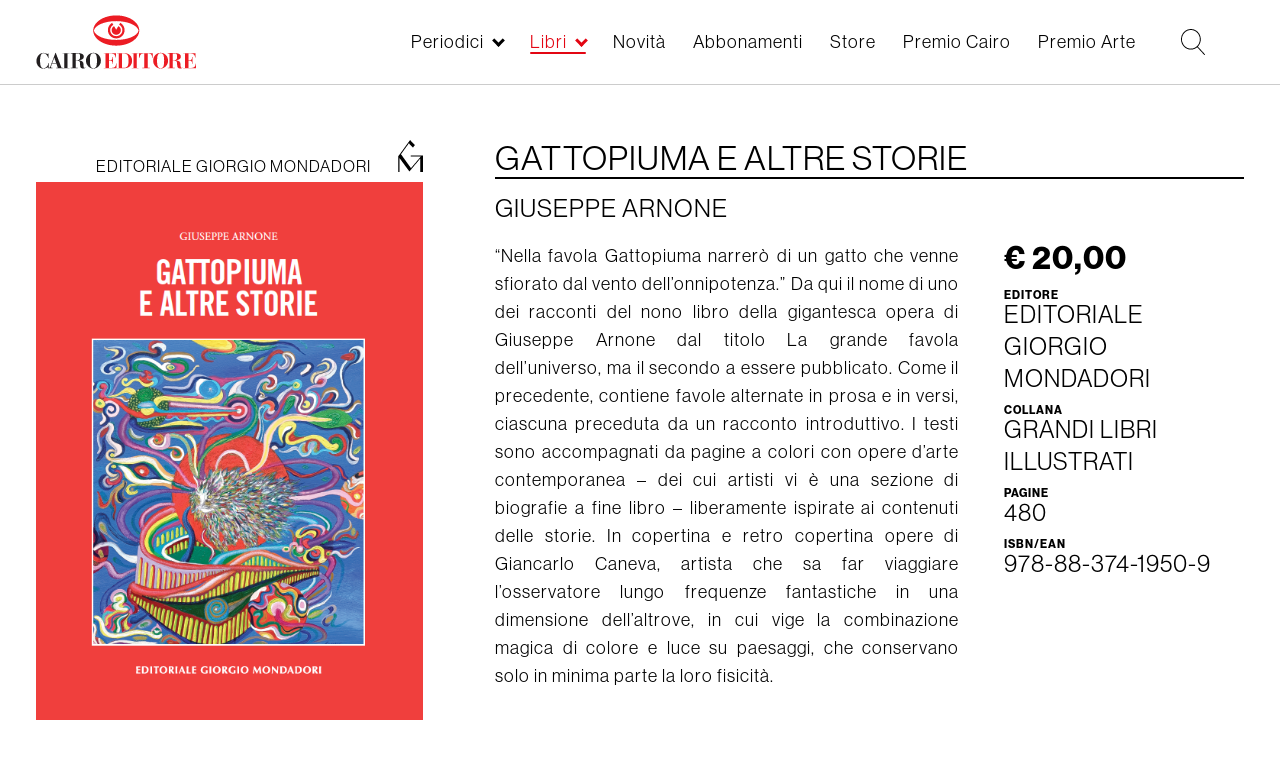

--- FILE ---
content_type: text/html; charset=UTF-8
request_url: https://www.cairoeditore.it/libri/arte-e-letteratura/gattopiuma-e-altre-storie-68413
body_size: 8653
content:
<!DOCTYPE html>
<html  lang="it" dir="ltr" prefix="og: https://ogp.me/ns#">
  <head>
      <link rel="stylesheet" href="https://use.typekit.net/rtv7bdt.css">

    <meta charset="utf-8" />
<link rel="canonical" href="https://www.cairoeditore.it/libri/arte-e-letteratura/gattopiuma-e-altre-storie-68413" />
<meta name="Generator" content="Drupal 8 (https://www.drupal.org)" />
<meta name="MobileOptimized" content="width" />
<meta name="HandheldFriendly" content="true" />
<meta name="viewport" content="width=device-width, initial-scale=1.0" />
<link rel="shortcut icon" href="/themes/custom/cairoeditore/favicon.ico" type="image/vnd.microsoft.icon" />
<link rel="alternate" hreflang="it" href="https://www.cairoeditore.it/libri/arte-e-letteratura/gattopiuma-e-altre-storie-68413" />
<link rel="revision" href="https://www.cairoeditore.it/libri/arte-e-letteratura/gattopiuma-e-altre-storie-68413" />

    <title>GATTOPIUMA E ALTRE STORIE | Cairoeditore</title>

    <link rel="stylesheet" media="all" href="/core/modules/system/css/components/align.module.css?t8wkxd" />
<link rel="stylesheet" media="all" href="/core/modules/system/css/components/fieldgroup.module.css?t8wkxd" />
<link rel="stylesheet" media="all" href="/core/modules/system/css/components/container-inline.module.css?t8wkxd" />
<link rel="stylesheet" media="all" href="/core/modules/system/css/components/clearfix.module.css?t8wkxd" />
<link rel="stylesheet" media="all" href="/core/modules/system/css/components/details.module.css?t8wkxd" />
<link rel="stylesheet" media="all" href="/core/modules/system/css/components/hidden.module.css?t8wkxd" />
<link rel="stylesheet" media="all" href="/core/modules/system/css/components/item-list.module.css?t8wkxd" />
<link rel="stylesheet" media="all" href="/core/modules/system/css/components/js.module.css?t8wkxd" />
<link rel="stylesheet" media="all" href="/core/modules/system/css/components/nowrap.module.css?t8wkxd" />
<link rel="stylesheet" media="all" href="/core/modules/system/css/components/position-container.module.css?t8wkxd" />
<link rel="stylesheet" media="all" href="/core/modules/system/css/components/progress.module.css?t8wkxd" />
<link rel="stylesheet" media="all" href="/core/modules/system/css/components/reset-appearance.module.css?t8wkxd" />
<link rel="stylesheet" media="all" href="/core/modules/system/css/components/resize.module.css?t8wkxd" />
<link rel="stylesheet" media="all" href="/core/modules/system/css/components/sticky-header.module.css?t8wkxd" />
<link rel="stylesheet" media="all" href="/core/modules/system/css/components/system-status-counter.css?t8wkxd" />
<link rel="stylesheet" media="all" href="/core/modules/system/css/components/system-status-report-counters.css?t8wkxd" />
<link rel="stylesheet" media="all" href="/core/modules/system/css/components/system-status-report-general-info.css?t8wkxd" />
<link rel="stylesheet" media="all" href="/core/modules/system/css/components/tablesort.module.css?t8wkxd" />
<link rel="stylesheet" media="all" href="/core/modules/system/css/components/tree-child.module.css?t8wkxd" />
<link rel="stylesheet" media="all" href="/modules/custom/itcairoeditore/css/style.css?t8wkxd" />
<link rel="stylesheet" media="all" href="/modules/custom/ecommerce_selfcare/css/oneshots.css?t8wkxd" />
<link rel="stylesheet" media="all" href="/themes/custom/cairoeditore/css/owl.carousel.min.css?t8wkxd" />
<link rel="stylesheet" media="all" href="/themes/custom/cairoeditore/css/owl.theme.default.min.css?t8wkxd" />
<link rel="stylesheet" media="all" href="/themes/custom/cairoeditore/min/common.min.css?t8wkxd" />
<link rel="stylesheet" media="all" href="/themes/custom/cairoeditore/min/style.min.css?t8wkxd" />
<link rel="stylesheet" media="all" href="/themes/custom/cairoeditore/min/homepage.min.css?t8wkxd" />
<link rel="stylesheet" media="all" href="/themes/custom/cairoeditore/min/libro.min.css?t8wkxd" />
<link rel="stylesheet" media="all" href="/themes/custom/cairoeditore/min/premio.min.css?t8wkxd" />
<link rel="stylesheet" media="all" href="/themes/custom/cairoeditore/min/rivista.min.css?t8wkxd" />
<link rel="stylesheet" media="all" href="/themes/custom/cairoeditore/min/periodici-all.min.css?t8wkxd" />
<link rel="stylesheet" media="all" href="/themes/custom/cairoeditore/min/ecommerce.min.css?t8wkxd" />
<link rel="stylesheet" media="all" href="/themes/custom/cairoeditore/min/ecommerce-libri.min.css?t8wkxd" />
<link rel="stylesheet" media="all" href="/themes/custom/cairoeditore/min/novita.min.css?t8wkxd" />
<link rel="stylesheet" media="all" href="/themes/custom/cairoeditore/min/footer.min.css?t8wkxd" />
<link rel="stylesheet" media="all" href="/themes/custom/cairoeditore/min/overwrite.min.css?t8wkxd" />


    <meta name="format-detection" content="telephone=no">

  <!-- Google tag (gtag.js) -->
<script async src="https://www.googletagmanager.com/gtag/js?id=G-XGQ14TH034"></script>


<script>
  var _paq = window._paq = window._paq || [];
  /* tracker methods like "setCustomDimension" should be called before "trackPageView" */
  _paq.push(['trackPageView']);
  _paq.push(['enableLinkTracking']);
  (function() {
    var u="https://mtmc.iltrovatore.it/";
    _paq.push(['setTrackerUrl', u+'matomo.php']);
    _paq.push(['setSiteId', '14']);
    var d=document, g=d.createElement('script'), s=d.getElementsByTagName('script')[0];
    g.async=true; g.src=u+'matomo.js'; s.parentNode.insertBefore(g,s);
  })();
</script>

  </head>
    <script>
  window.dataLayer = window.dataLayer || [];
  function gtag(){dataLayer.push(arguments);}
  gtag('js', new Date());

  gtag('config', 'G-XGQ14TH034');
</script>
  <body  class="node-68413 path-node page-node-type-libri has-glyphicons">
  
    <a href="#main-content" class="visually-hidden focusable skip-link">
      Salta al contenuto principale
    </a>
    
      <div class="dialog-off-canvas-main-canvas" data-off-canvas-main-canvas>
    

            
  <div class="region region-navigation">
    <div class="main-header">
      <div class="main-header-container">
        <!-- toggler menu -->
        <div class="toggler-box hidden-lg">
          <div class="toggler-menu js-menu-toggler">
            <div class="toggler-menu-line"></div>
            <div class="toggler-menu-line"></div>
            <div class="toggler-menu-line"></div>
          </div>
        </div>
        <div class="header-inner header-container-left">
          <a href="https://www.cairoeditore.it" class="logo-link">
            <img src="/themes/custom/cairoeditore/images/logo_cairoeditore.svg" class="logo-img"> </a>
        </div>
        <div class="header-inner header-container-right">
          <div class="box-menu">
            <nav role="navigation" aria-labelledby="block-cairoeditore-main-menu-menu" id="block-cairoeditore-main-menu" class="block block-menu navigation main">
  <ul region="cairoeditore_main_menu" class="menu-main">
          <li class="menu-main-list-item menu-main-list-item--0 menu-main-list-item--expanded js-submenu-opener  ">
        <a href="/Periodici"  data-item="periodici" data-check-open="0">Periodici</a>
      </li>
          <li class="menu-main-list-item menu-main-list-item--0 menu-main-list-item--expanded js-submenu-opener menu-main-list-item--active-trail ">
        <a href="/Libri"  data-item="libri" data-check-open="0">Libri</a>
      </li>
          <li class="menu-main-list-item menu-main-list-item--0   ">
        <a href="/novita"   data-check-open="0">Novità</a>
      </li>
          <li class="menu-main-list-item menu-main-list-item--0   ">
        <a href="/ecommerce/periodici"   data-check-open="0">Abbonamenti</a>
      </li>
          <li class="menu-main-list-item menu-main-list-item--0   ">
        <a href="/ecommerce/libri"   data-check-open="0">Store</a>
      </li>
          <li class="menu-main-list-item menu-main-list-item--0   ">
        <a href="https://www.premiocairo.it/" target="_blank"  data-check-open="0">Premio Cairo</a>
      </li>
          <li class="menu-main-list-item menu-main-list-item--0   ">
        <a href="/premio-arte/2026"   data-check-open="0">Premio Arte</a>
      </li>
          <li class="menu-main-list-item menu-main-list-item--0   menu-main-list-item-hidden">
        <a href="/contatti"   data-check-open="0">Contatti</a>
      </li>
          <li class="menu-main-list-item menu-main-list-item--0   menu-main-list-item-hidden">
        <a href="/lavora-con-noi"   data-check-open="0">Lavora con noi</a>
      </li>
          <li class="menu-main-list-item menu-main-list-item--0   menu-main-list-item-hidden">
        <a href="/privacy"   data-check-open="0">Privacy</a>
      </li>
          <li class="menu-main-list-item menu-main-list-item--0   menu-main-list-item-hidden">
        <a href="https://www.cairocommunication.it" target="_blank"  data-check-open="0">Cairo Communication</a>
      </li>
      </ul>
</nav>
          </div>
                    <div class="box-ricerca">
            <!-- Ricerca -->
            <div class="box-ricerca-ico js-open-ricerca">
              <svg version="1.1" xmlns="https://www.w3.org/2000/svg" viewBox="0 0 985 1024">
                <path d="M979.219 991.16l-286.601-298.542c74.636-74.636 119.417-173.155 119.417-286.601 0-223.907-182.111-406.017-406.017-406.017s-406.017 182.111-406.017 406.017c0 223.907 182.111 406.017 406.017 406.017 98.519 0 188.082-35.825 259.732-92.548l286.601 298.542c2.985 2.985 8.956 5.971 14.927 5.971s8.956-2.985 11.942-5.971c5.971-8.956 8.956-20.898 0-26.869zM406.017 773.224c-203.009 0-367.207-164.198-367.207-367.207s164.198-367.207 367.207-367.207c203.009 0 367.207 164.198 367.207     367.207s-164.198 367.207-367.207 367.207z"></path>
              </svg>
            </div>
          </div>
          <div class="box-account">
                        




          </div>
        </div>
      </div>
    </div>
    <div class="submenu-container">
      
            <div class="submenu-container-inner submenu-container-periodici" data-type="periodici">
        <ul class="menu-main-submenu menu-main-submenu--level-1">
                    <li class="menu-main-list-item menu-main-list-item--1  ">
            <a href="/Periodici" >Tutti i periodici &raquo;</a>
                                  </li>
                    <li class="menu-main-list-item menu-main-list-item--1 menu-main-list-item--expanded ">
            <a href="/periodici/settimanali" >Settimanali &raquo;</a>
                                      <ul class="menu-main-submenu menu-main-submenu--level-2">
                                <li class="menu-main-list-item menu-main-list-item--2 ">
                  <a href="/di-piu">Dipiù</a>
                </li>
                                <li class="menu-main-list-item menu-main-list-item--2 ">
                  <a href="/di-piu-tv">Di Più Tv</a>
                </li>
                                <li class="menu-main-list-item menu-main-list-item--2 ">
                  <a href="/diva-e-donna">Diva e Donna</a>
                </li>
                                <li class="menu-main-list-item menu-main-list-item--2 ">
                  <a href="/f">F</a>
                </li>
                                <li class="menu-main-list-item menu-main-list-item--2 ">
                  <a href="/giallo">Giallo</a>
                </li>
                                <li class="menu-main-list-item menu-main-list-item--2 ">
                  <a href="/enigmistica-mia">Enigmistica Mia</a>
                </li>
                                <li class="menu-main-list-item menu-main-list-item--2 ">
                  <a href="/enigmistica-piu">Enigmistica Più</a>
                </li>
                                <li class="menu-main-list-item menu-main-list-item--2 ">
                  <a href="/nuovo">Nuovo</a>
                </li>
                                <li class="menu-main-list-item menu-main-list-item--2 ">
                  <a href="/periodico/nuovo-tv">Nuovo Tv</a>
                </li>
                                <li class="menu-main-list-item menu-main-list-item--2 ">
                  <a href="/tv-mia">Tv Mia</a>
                </li>
                              </ul>
                      </li>
                    <li class="menu-main-list-item menu-main-list-item--1 menu-main-list-item--expanded ">
            <a href="/periodici/quindicinali" >Quindicinali &raquo;</a>
                                      <ul class="menu-main-submenu menu-main-submenu--level-2">
                                <li class="menu-main-list-item menu-main-list-item--2 ">
                  <a href="/cucina-mia">Cucina Mia</a>
                </li>
                                <li class="menu-main-list-item menu-main-list-item--2 ">
                  <a href="/di-piu-e-di-piu-tv-cucina">Di Più e Di Più Tv Cucina</a>
                </li>
                                <li class="menu-main-list-item menu-main-list-item--2 ">
                  <a href="/di-piu-e-di-piu-tv-stellare">Di Più e Di Più Tv Stellare</a>
                </li>
                              </ul>
                      </li>
                    <li class="menu-main-list-item menu-main-list-item--1 menu-main-list-item--expanded ">
            <a href="/periodici/mensili" >Mensili &raquo;</a>
                                      <ul class="menu-main-submenu menu-main-submenu--level-2">
                                <li class="menu-main-list-item menu-main-list-item--2 ">
                  <a href="/arte">Arte</a>
                </li>
                                <li class="menu-main-list-item menu-main-list-item--2 ">
                  <a href="/bellitalia">Bell&#039;Italia</a>
                </li>
                                <li class="menu-main-list-item menu-main-list-item--2 ">
                  <a href="/gardenia">Gardenia</a>
                </li>
                                <li class="menu-main-list-item menu-main-list-item--2 ">
                  <a href="/natural-style">Natural Style</a>
                </li>
                              </ul>
                      </li>
                    <li class="menu-main-list-item menu-main-list-item--1 menu-main-list-item--expanded ">
            <a href="/Monografie" >Monografie &raquo;</a>
                                  </li>
                    <div class="menu-main-submenu-closer js-submenu-closer">
            <div class="menu-main-submenu-closer-line"></div>
            <div class="menu-main-submenu-closer-line"></div>
          </div>
        </ul>
      </div>
          <div class="submenu-container-inner submenu-container-libri" data-type="libri">
        <ul class="menu-main-submenu menu-main-submenu--level-1">
                    <li class="menu-main-list-item menu-main-list-item--1  ">
            <a href="/Libri" >Tutti i libri &raquo;</a>
                                  </li>
                    <li class="menu-main-list-item menu-main-list-item--1  ">
            <a href="/appuntamenti" >Appuntamenti &raquo;</a>
                                  </li>
                    <li class="menu-main-list-item menu-main-list-item--1  ">
            <a href="/libri/libri-illustrati" >Libri Illustrati &raquo;</a>
                                  </li>
                    <li class="menu-main-list-item menu-main-list-item--1  ">
            <a href="/libri/cataloghi-arte" >Cataloghi d&#039;Arte &raquo;</a>
                                  </li>
                    <li class="menu-main-list-item menu-main-list-item--1  menu-main-list-item--active-trail">
            <a href="/libri/arte-e-letteratura" >Arte e Letteratura &raquo;</a>
                                  </li>
                    <li class="menu-main-list-item menu-main-list-item--1  ">
            <a href="/libri/catalogo-arte-moderna" >Catalogo dell&#039;Arte Moderna &raquo;</a>
                                  </li>
                    <div class="menu-main-submenu-closer js-submenu-closer">
            <div class="menu-main-submenu-closer-line"></div>
            <div class="menu-main-submenu-closer-line"></div>
          </div>
        </ul>
      </div>
          </div>
    <div class="menu-mobile-container">
      <div class="menu-mobile-container-title-box js-menu-mobile-box-title"></div>
      <nav role="navigation" aria-labelledby="block-cairoeditore-main-menu-menu" id="block-cairoeditore-main-menu" class="block block-menu navigation menu-main main">
            
    <h2 class="visually-hidden" id="block-cairoeditore-main-menu-menu">Main navigation</h2>
  
        
              <ul region="cairoeditore_main_menu" class="menu-main-list">
                    <li class="menu-main-list-item menu-main-list-item--0 menu-main-list-item--expanded js-submenu-opener">
        <a href="/Periodici" data-drupal-link-system-path="periodici/tutti">Periodici</a>
                                <ul class="menu-main-submenu menu-main-submenu--level-1">
                    <li class="menu-main-list-item menu-main-list-item--1">
        <a href="/Periodici" data-drupal-link-system-path="periodici/tutti">Tutti i periodici</a>
              </li>
                <li class="menu-main-list-item menu-main-list-item--1 menu-main-list-item--expanded js-submenu-opener">
        <a href="/periodici/settimanali" data-drupal-link-system-path="periodici/settimanali">Settimanali</a>
                                <ul class="menu-main-submenu menu-main-submenu--level-2">
                    <li class="menu-main-list-item menu-main-list-item--2">
        <a href="/di-piu" data-drupal-link-system-path="periodico/di-piu">Dipiù</a>
              </li>
                <li class="menu-main-list-item menu-main-list-item--2">
        <a href="/di-piu-tv" data-drupal-link-system-path="periodico/di-piu-tv">Di Più Tv</a>
              </li>
                <li class="menu-main-list-item menu-main-list-item--2">
        <a href="/diva-e-donna" data-drupal-link-system-path="periodico/diva-e-donna">Diva e Donna</a>
              </li>
                <li class="menu-main-list-item menu-main-list-item--2">
        <a href="/f" data-drupal-link-system-path="periodico/f">F</a>
              </li>
                <li class="menu-main-list-item menu-main-list-item--2">
        <a href="/giallo" data-drupal-link-system-path="periodico/giallo">Giallo</a>
              </li>
                <li class="menu-main-list-item menu-main-list-item--2">
        <a href="/enigmistica-mia" data-drupal-link-system-path="periodico/enigmistica-mia">Enigmistica Mia</a>
              </li>
                <li class="menu-main-list-item menu-main-list-item--2">
        <a href="/enigmistica-piu" data-drupal-link-system-path="periodico/enigmistica-piu">Enigmistica Più</a>
              </li>
                <li class="menu-main-list-item menu-main-list-item--2">
        <a href="/nuovo" data-drupal-link-system-path="periodico/nuovo">Nuovo</a>
              </li>
                <li class="menu-main-list-item menu-main-list-item--2">
        <a href="/periodico/nuovo-tv" data-drupal-link-system-path="periodico/nuovo-tv">Nuovo Tv</a>
              </li>
                <li class="menu-main-list-item menu-main-list-item--2">
        <a href="/tv-mia" data-drupal-link-system-path="periodico/tv-mia">Tv Mia</a>
              </li>
        </ul>
  
              </li>
                <li class="menu-main-list-item menu-main-list-item--1 menu-main-list-item--expanded js-submenu-opener">
        <a href="/periodici/quindicinali" data-drupal-link-system-path="periodici/quindicinali">Quindicinali</a>
                                <ul class="menu-main-submenu menu-main-submenu--level-2">
                    <li class="menu-main-list-item menu-main-list-item--2">
        <a href="/cucina-mia" data-drupal-link-system-path="periodico/cucina-mia">Cucina Mia</a>
              </li>
                <li class="menu-main-list-item menu-main-list-item--2">
        <a href="/di-piu-e-di-piu-tv-cucina" data-drupal-link-system-path="periodico/di-piu-e-di-piu-tv-cucina">Di Più e Di Più Tv Cucina</a>
              </li>
                <li class="menu-main-list-item menu-main-list-item--2">
        <a href="/di-piu-e-di-piu-tv-stellare" data-drupal-link-system-path="periodico/di-piu-e-di-piu-tv-stellare">Di Più e Di Più Tv Stellare</a>
              </li>
        </ul>
  
              </li>
                <li class="menu-main-list-item menu-main-list-item--1 menu-main-list-item--expanded js-submenu-opener">
        <a href="/periodici/mensili" data-drupal-link-system-path="periodici/mensili">Mensili</a>
                                <ul class="menu-main-submenu menu-main-submenu--level-2">
                    <li class="menu-main-list-item menu-main-list-item--2">
        <a href="/arte" data-drupal-link-system-path="periodico/arte">Arte</a>
              </li>
                <li class="menu-main-list-item menu-main-list-item--2">
        <a href="/bellitalia" data-drupal-link-system-path="periodico/bellitalia">Bell&#039;Italia</a>
              </li>
                <li class="menu-main-list-item menu-main-list-item--2">
        <a href="/gardenia" data-drupal-link-system-path="periodico/gardenia">Gardenia</a>
              </li>
                <li class="menu-main-list-item menu-main-list-item--2">
        <a href="/natural-style" data-drupal-link-system-path="periodico/natural-style">Natural Style</a>
              </li>
        </ul>
  
              </li>
                <li class="menu-main-list-item menu-main-list-item--1">
        <a href="/Monografie" data-drupal-link-system-path="periodico/monografie-bellitalia">Monografie</a>
              </li>
        </ul>
  
              </li>
                <li class="menu-main-list-item menu-main-list-item--0 menu-main-list-item--expanded js-submenu-opener">
        <a href="/Libri" data-drupal-link-system-path="libri/all">Libri</a>
                                <ul class="menu-main-submenu menu-main-submenu--level-1">
                    <li class="menu-main-list-item menu-main-list-item--1">
        <a href="/Libri" data-drupal-link-system-path="libri/all">Tutti i libri</a>
              </li>
                <li class="menu-main-list-item menu-main-list-item--1">
        <a href="/appuntamenti" data-drupal-link-system-path="appuntamenti">Appuntamenti</a>
              </li>
                <li class="menu-main-list-item menu-main-list-item--1">
        <a href="/libri/libri-illustrati" data-drupal-link-system-path="libri/libri-illustrati">Libri Illustrati</a>
              </li>
                <li class="menu-main-list-item menu-main-list-item--1">
        <a href="/libri/cataloghi-arte" data-drupal-link-system-path="libri/cataloghi-arte">Cataloghi d&#039;Arte</a>
              </li>
                <li class="menu-main-list-item menu-main-list-item--1">
        <a href="/libri/arte-e-letteratura" data-drupal-link-system-path="libri/arte-e-letteratura">Arte e Letteratura</a>
              </li>
                <li class="menu-main-list-item menu-main-list-item--1">
        <a href="/libri/catalogo-arte-moderna" data-drupal-link-system-path="libri/catalogo-arte-moderna">Catalogo dell&#039;Arte Moderna</a>
              </li>
        </ul>
  
              </li>
                <li class="menu-main-list-item menu-main-list-item--0">
        <a href="/novita" data-drupal-link-system-path="node/66262">Novità</a>
              </li>
                <li class="menu-main-list-item menu-main-list-item--0">
        <a href="/ecommerce/periodici" data-drupal-link-system-path="node/68931">Abbonamenti</a>
              </li>
                <li class="menu-main-list-item menu-main-list-item--0 menu-main-list-item--collapsed">
        <a href="/ecommerce/libri" data-drupal-link-system-path="node/79503">Store</a>
              </li>
                <li class="menu-main-list-item menu-main-list-item--0">
        <a href="https://www.premiocairo.it/" target="_blank">Premio Cairo</a>
              </li>
                <li class="menu-main-list-item menu-main-list-item--0">
        <a href="/premio-arte/2026" data-drupal-link-system-path="node/152130">Premio Arte</a>
              </li>
                <li class="menu-main-list-item menu-main-list-item--0">
        <a href="/contatti" class="menu-main-list-item-hidden" data-drupal-link-system-path="contatti">Contatti</a>
              </li>
                <li class="menu-main-list-item menu-main-list-item--0">
        <a href="/lavora-con-noi" class="menu-main-list-item-hidden" data-drupal-link-system-path="lavora-con-noi">Lavora con noi</a>
              </li>
                <li class="menu-main-list-item menu-main-list-item--0">
        <a href="/privacy" class="menu-main-list-item-hidden" data-drupal-link-system-path="node/17703">Privacy</a>
              </li>
                <li class="menu-main-list-item menu-main-list-item--0">
        <a href="https://www.cairocommunication.it" class="menu-main-list-item-hidden" target="_blank">Cairo Communication</a>
              </li>
        </ul>
  


  </nav>

    </div>
    <div class="submenu-overlay"></div>
  </div>

      
    
  
  <div role="main"  class="main-container js-quickedit-main-content container-fluid container-pad">
                  <div role="heading">
            <div class="region region-header">
    
        <div class="container-titolo">
          <div class="title-container">
    <h1 class="page-header"><span>GATTOPIUMA E ALTRE STORIE</span>
</h1>
      </div>

      </div>
  
  </div>

        </div>
                  
    
        <style>
      body.path-login .region-content .container,
      body.path-registrazione .region-content .container,
      body.path-reset-password .region-content .container {
        width: 100% !important;
      }
    </style>

    <section>
            
            
                    <a id="main-content"></a>
        
  <div class="region region-content">
    <div data-drupal-messages-fallback class="hidden"></div>
<style>
  .box-video {
    margin: 2em auto;
  }
  .box-testo-video {
    margin-bottom: 1em;
  }
  .box-video video {
    width: 100% !important;
    height: auto !important;
  }
</style>
<div class="container-libro">
  <div class="libri-container-left">
    <div class="editore-libro">
      <div class="editore">Editoriale Giorgio Mondadori
        <span class="editore-logo" style="background-image: url(/sites/default/files/2019-01/logo_gmondadori.svg);"></span>
      </div>
    </div>
    <div class="immagine-libro__box">
      <img src="/sites/default/files/Crea%20Libri/copertina/Cover%20Gattopiuma.png"  class="immagine-libro__img">
    </div>
      </div>

  <div class="libri-container-right">
    <div class="node-title">
      <h1><span>GATTOPIUMA E ALTRE STORIE</span>
</h1>
    </div>
              <div class="sottotitolo-libro sottotitolo-libro--autore">
                  <a href="/autori/giuseppe-arnone-901">
            Giuseppe Arnone           </a>
              </div>
                <div class="info-description-libro">
      <div class="sinossi">
                  <div class="sinossi-libro txt">
            <p class="text-align-justify">“Nella favola Gattopiuma narrerò di un gatto che venne sfiorato dal vento dell’onnipotenza.” Da qui il nome di uno dei racconti del nono libro della gigantesca opera di Giuseppe Arnone dal titolo La grande favola dell’universo, ma il secondo a essere pubblicato. Come il precedente, contiene favole alternate in prosa e in versi, ciascuna preceduta da un racconto introduttivo. I testi sono accompagnati da pagine a colori con opere d’arte contemporanea – dei cui artisti vi è una sezione di biografie a fine libro – liberamente ispirate ai contenuti delle storie. In copertina e retro copertina opere di Giancarlo Caneva, artista che sa far viaggiare l’osservatore lungo frequenze fantastiche in una dimensione dell’altrove, in cui vige la combinazione magica di colore e luce su paesaggi, che conservano solo in minima parte la loro fisicità.</p>

<p class="text-align-justify"><br />
<em>«Quanto sarebbe bello / se il mondo fosse un libro / da sfogliare stella<br />
dopo stella / sino a toccare con l’ultima pagina / l’infinito.»</em><br />
Giuseppe Arnone<br />
<br />
<br />
<strong>Un’altra serie di racconti di Giuseppe Arnone, alternati in prosa e in versi, accompagnati da opere d’arte contemporanea a essi ispirati per comporre insieme La grande favola dell’universo.</strong><br />
<br />
GIUSEPPE ARNONE<br />
L’autore, che vive a Trento, è nato a Palermo, dove ha trascorso la giovinezza e gli studi, partendone prima per viaggiare come ufficiale di marina mercantile e poi per svolgere in varie parti d’Italia incarichi al Ministero dell’Interno, alla Presidenza del Consiglio dei Ministri, alle Poste Italiane. Ha pubblicato nel 1981 un piccolo libro di favole e nel 2008 un libro di poesie. Nel 2019 pubblica La grande favola dell’universo (Editoriale Giorgio Mondadori) vincendo il premio speciale della giuria per la letteratura “Città di Cortona”. Nel 2021 pubblica C’era una volta un asino (Editoriale Giorgio Mondadori) classificandosi al primo posto del Premio Internazionale “Giglio Blu” di Firenze 2022.</p>

          </div>
              </div>
      <div class="info">
        <div class="content-info-libro">
                                    <div class="prezzo-libro-cartaceo">
                € 20,00
              </div>
                                  
                      <div class="editore-libro-ins info-libro">
              <span class="top">Editore</span><span>Editoriale Giorgio Mondadori</span>
            </div>
                                <div class="collana-libro info-libro">
              <span class="top">Collana</span><span>Grandi libri illustrati</span>
            </div>
                                <div class="pagine-libro info-libro">
              <span class="top">Pagine</span><span>480</span>
            </div>
                              <div class="isbn-libro info-libro">
            <span class="top">Isbn/Ean</span> <span>978-88-374-1950-9</span>
          </div>
                  </div>
      </div>
    </div>

    
    
    
  </div>
</div>
<style>

  .loader-box {
    position: relative;
    width: 80px;
    height: 80px;
    margin: 30px auto;
  }
  .loader {
    position: absolute;
    height: 100%;
    width: 100%;
    left: calc(50% - 40px);
    top: calc(50% - 40px);
    border: solid 5px transparent;
    border-radius: 50%;
    border-right-color: #db1d1d;
    border-top-color: #db1d1d;
    box-sizing: border-box;
    z-index: 1;
    animation: spin 1.5s infinite linear;
  }
  .loader:before {
    content: "";
    position: absolute;
    left: calc(50% - 30px);
    top: calc(50% - 30px);
    width: calc(100% - 10px);
    height: calc(100% - 10px);
    border: solid 5px transparent;
    border-radius: 50%;
    border-right-color: #a78080;
    border-top-color: #a78080;
    box-sizing: border-box;
    animation: spin 2.5s infinite linear;
  }
  .loader:after {
    content: '';
    position: absolute;
    left: calc(50% - 20px);
    top: calc(50% - 20px);
    width: calc(100% - 30px);
    height: calc(100% - 30px);
    border: solid 5px transparent;
    border-radius: 50%;
    border-right-color: #f4ebeb;
    border-top-color: #f4ebeb;
    box-sizing: border-box;
    animation: spin 3.5s infinite linear;
  }

  @keyframes spin {
    100% {
      transform: rotate(360deg);
    }
  }

</style>

  </div>

          </section>

          </div>


      <footer class="footer" role="contentinfo">
        <div class="region region-footer container-footer-main">
    <nav role="navigation" aria-labelledby="block-cairoeditore-footer-menu" id="block-cairoeditore-footer">
            
  <h2 class="visually-hidden" id="block-cairoeditore-footer-menu">Footer menu</h2>
  

        
      <ul region="cairoeditore_footer" class="menu menu--footer nav">
                      <li class="first">
                                        <a href="/Periodici" data-drupal-link-system-path="periodici/tutti">Periodici</a>
              </li>
                      <li>
                                        <a href="/novita" data-drupal-link-system-path="node/66262">Novità</a>
              </li>
                      <li>
                                        <a href="/Libri" data-drupal-link-system-path="libri/all">Libri</a>
              </li>
                      <li>
                                        <a href="/la-storia-della-casa-editrice" data-drupal-link-system-path="node/66344">Storia della Casa Editrice</a>
              </li>
                      <li>
                                        <a href="/contatti" data-drupal-link-system-path="contatti">Contatti</a>
              </li>
                      <li>
                                        <a href="/privacy" data-drupal-link-system-path="node/17703">Privacy</a>
              </li>
                      <li>
                                        <a href="/lavora-con-noi" data-drupal-link-system-path="lavora-con-noi">Lavora con noi</a>
              </li>
                      <li class="last">
                                        <a href="/seguici-sui-social" data-drupal-link-system-path="node/79121">Seguici sui social</a>
              </li>
        </ul>
  

  </nav>

  </div>

    </footer>
  
      <div class="footer-middle" role="contentinfo">
        <div class="region region-footer-middle">
    <nav role="navigation" aria-labelledby="block-menupiedipaginadx-menu" id="block-menupiedipaginadx">
            
  <h2 class="visually-hidden" id="block-menupiedipaginadx-menu">Menu Pie di pagina dx</h2>
  

        
      <ul region="menupiedipaginadx" class="menu menu--menu-pie-di-pagina-dx nav">
                      <li class="first">
                                        <a href="https://www.linkedin.com/company/80696" class="ico-linkedin" target="_blank">Linkedin</a>
              </li>
                      <li>
                                        <a href="https://www.premiocairo.it" target="_blank">Premio Cairo</a>
              </li>
                      <li>
                                        <a href="https://www.catalogoartemoderna.it/" target="_blank">CAM</a>
              </li>
                      <li class="last">
                                        <a href="https://www.cairorcsmedia.it/" target="_blank">Pubblicità</a>
              </li>
        </ul>
  

  </nav>

  </div>

    </div>
    <style>
      .region-footer-middle{
      }
      body .footer-middle {
        background-color: #eee;
        clear: both;
        overflow: hidden;
        border-top: 0;
        padding: 0 4.5em;
        margin-top: 0;
        display: block;
        width: 100%;
        border-top: 1px solid #9e9c99;
      }

      body .footer-middle .region-footer-middle #block-menupiedipaginadx ul li {
        display: inline-block;
        font-family: "neue-haas-grotesk-display", sans-serif;
        font-weight: 400;
        font-style: normal;
      }
      body .footer-middle .region-footer-middle #block-menupiedipaginadx ul li a {
        font-size: 0.8em;
        font-size: 1em;
        padding: 1em 1.5em;
      }
      body .footer-middle .region-footer-middle #block-menupiedipaginadx ul li a.ico-linkedin {
        display: block;
        position: relative;
        font-size: 0;
        width: 25px;
      }
      body .footer-middle .region-footer-middle #block-menupiedipaginadx ul li a.ico-linkedin:before {
        content: '';
        display: block;
        background: url('/themes/custom/cairoeditore/images/icon-linkedin.svg') no-repeat center 4px;
        width: 25px;
        height: 100%;
        background-size: contain;
        position: absolute;
        top:-8px;
        left:0;
      }
      @media(max-width: 1023px){
        body .footer-middle  {
          display:none
        }
      }

      body .footer-middle .region-footer-middle #block-menupiedipaginadx ul li.first a {
        padding-left: 0;
      }
    </style>
  
      <div class="footer-bottom" role="contentinfo">
        <div class="region region-footer-bottom">
    <section id="block-footerfirma" class="block block-block-content block-block-contentbfb94007-c90d-418f-af08-3e9b9462f6e2 clearfix">
  <div class="container-footer">
    
        

          
            <div class="field field--name-body field--type-text-with-summary field--label-hidden field--item"><div class="row">
<div class="footer-bottom-logo col-md-2 hidden-sm hidden-xs"><a href="/"><img alt="" data-entity-type="" data-entity-uuid="" src="/themes/custom/cairoeditore/images/logo_no_payoff.svg" /></a></div>
<div class="footer-bottom-info-text col-md-10">
<p>Cairo Editore Spa - Sede Legale Via Rizzoli 8 20132 Milano (Mi)  - C.f. 00507210326 P.Iva 04948640158<br />
Iscritta al Registro Imprese di Milano al numero 00507210326 - Iscritta al Repertorio Economico Amministrativo (REA) al numero 1079929 - Capitale Sociale sottoscritto e i.v. Euro 1.043.256,00 Società soggetta all'attività di direzione e coordinamento di Cairo Communication Spa.</p>
</div>
</div>
</div>
      
      </div>
</section>

  </div>

    </div>
  
  </div>

    

    <style media="screen">
      .ricerca-overlay {
        display: flex;
        flex-direction: column;
        justify-content: center;
        position: fixed;
        top: 0;
        left: 0;
        width: 100%;
        height: 0;
        overflow: hidden;
        background-color: rgba(158, 156, 153, 0.65);
        z-index: 501;
        transition: all 550ms ease-in-out;
        /* display: none; */
      }
      .ricerca-overlay.is-open {
        height: 100%;
      }

      .general-closer {
        width: 25px;
        text-align: center;
        position: absolute;
        top: 0.75em;
        right: 0.5em;
        height: 25px;
        min-width: 25px;
        transition: all 200ms ease-in-out;
        cursor: pointer;
      }
      .general-closer-line {
        width: 25px;
        height: 2px;
        background-color: #000;
        position: absolute;
        top: 50%;
        left: 50%;
        transform: translate(-50%, -50%);
      }
      .general-closer-line:first-child {
        transform: translate(-50%, -50%) rotate(45deg);
      }
      .general-closer-line:last-child {
        transform: translate(-50%, -50%) rotate(-45deg);
      }
      .general-closer:hover {
        transform: rotate(90deg);
      }
      .ricerca-overlay-inner {
        position: relative;
        width: 95%;
        margin: auto;
        padding: 20px;
        height: 75%;
        background-color: rgba(255, 255, 255, 0.95);
      }

      .ricerca-overlay .search-block-form {
        height: 100%;
      }
      .ricerca-overlay .search-block-form-inner {
        height: 100%;
      }
      .ricerca-overlay .form-item {
        display: flex;
        height: 100%;
        flex-direction: column;
      }
      .ricerca-overlay .input-group {
        display: flex;
        width: 80%;
        margin: auto;
      }
      .ricerca-overlay .input-group input.form-search {
        height: 50px;
        border: none;
        box-shadow: none;
        border-bottom: 2px solid;
        border-radius: 0;
        padding: 15px;
        font-size: 22px;
        background-color: rgba(255, 255, 255, 0);
      }
      .ricerca-overlay .input-group .input-button-box .input-button {
        width: 2.5em;
        height: 2.8em;
        margin-left: .5em;
        border: none;
        box-shadow: none;
        border-radius: 0;
        background-color: rgba(255, 255, 255, 0);
      }
      .ricerca-overlay .input-group .input-button-box .input-button svg {
        width: 1.75em;
        height: 2.75em;
        display: block;
      }
    </style>

    <div class="ricerca-overlay">
      <div class="ricerca-overlay-inner">
        <div class="general-closer js-ricerca-closer">
          <div class="general-closer-line"></div>
          <div class="general-closer-line"></div>
        </div>
        <div class="search-block-form" data-drupal-selector="search-block-form" id="block-formdiricerca" role="search">
  <form action="/ricerca" method="get" id="search-block-form" accept-charset="UTF-8" class="search-block-form-inner">
    <div class="form-item js-form-item form-type-search">
      <label for="edit-keys" class="control-label sr-only">
        Cerca
      </label>
      <div class="input-group">
        <input title="" data-drupal-selector="edit-keys" class="form-search form-control" placeholder="Cerca" type="search" id="edit-keys" name="keys" value="" size="15" maxlength="128">
        <span class="input-button-box">
          <button type="submit" class="input-button js-form-submit">
            <svg version="1.1" xmlns="https://www.w3.org/2000/svg" viewBox="0 0 985 1024">
              <path d="M979.219 991.16l-286.601-298.542c74.636-74.636 119.417-173.155 119.417-286.601 0-223.907-182.111-406.017-406.017-406.017s-406.017 182.111-406.017 406.017c0 223.907 182.111 406.017 406.017 406.017 98.519 0 188.082-35.825 259.732-92.548l286.601 298.542c2.985 2.985 8.956 5.971 14.927 5.971s8.956-2.985 11.942-5.971c5.971-8.956 8.956-20.898 0-26.869zM406.017 773.224c-203.009 0-367.207-164.198-367.207-367.207s164.198-367.207 367.207-367.207c203.009 0 367.207 164.198 367.207     367.207s-164.198 367.207-367.207 367.207z"></path>
            </svg>
          </button>
        </span>
      </div>
    </div>
  </form>
</div>

      </div>
    </div>
    <script>
      var App = App || {};
      App.NODE_TYPE = 'libri';
      App.FRONT = '';
    </script>

    
    <style>
      .messages__wrapper {
        display: none !important;
      }
    </style>
    
<!--[if lte IE 8]>
<script src="/core/assets/vendor/html5shiv/html5shiv.min.js?v=3.7.3"></script>
<![endif]-->

    <script type="application/json" data-drupal-selector="drupal-settings-json">{"path":{"baseUrl":"\/","scriptPath":null,"pathPrefix":"","currentPath":"node\/68413","currentPathIsAdmin":false,"isFront":false,"currentLanguage":"it"},"pluralDelimiter":"\u0003","suppressDeprecationErrors":true,"bootstrap":{"forms_has_error_value_toggle":1,"modal_animation":1,"modal_backdrop":"true","modal_focus_input":1,"modal_keyboard":1,"modal_select_text":1,"modal_show":1,"modal_size":"","popover_enabled":1,"popover_animation":1,"popover_auto_close":1,"popover_container":"body","popover_content":"","popover_delay":"0","popover_html":0,"popover_placement":"right","popover_selector":"","popover_title":"","popover_trigger":"click","tooltip_enabled":1,"tooltip_animation":1,"tooltip_container":"body","tooltip_delay":"0","tooltip_html":0,"tooltip_placement":"auto left","tooltip_selector":"","tooltip_trigger":"hover"},"user":{"uid":0,"permissionsHash":"9b781bf3820e7efb529a9e80fcdad67c71b5f7eed6083babab8da52888109dec"}}</script>
<script src="/core/assets/vendor/jquery/jquery.min.js?v=3.5.1"></script>
<script src="/core/assets/vendor/underscore/underscore-min.js?v=1.9.1"></script>
<script src="/core/misc/drupalSettingsLoader.js?v=8.9.7"></script>
<script src="/sites/default/files/languages/it_rqq5DMA6MN53ri6e0iM3ezYd80cUHGDQvAHx121qhaQ.js?t8wkxd"></script>
<script src="/core/misc/drupal.js?v=8.9.7"></script>
<script src="/core/misc/drupal.init.js?v=8.9.7"></script>
<script src="/themes/custom/cairoeditore/js/owl.carousel.js?t8wkxd"></script>
<script src="/themes/custom/cairoeditore/js/mobile-detect.min.js?t8wkxd"></script>
<script src="/themes/custom/cairoeditore/js/turnjs4/extras/modernizr.2.5.3.min.js?t8wkxd"></script>
<script src="/themes/custom/cairoeditore/js/turnjs4/lib/turn.js?t8wkxd"></script>
<script src="/themes/custom/cairoeditore/js/jquery.instagramFeed.js?t8wkxd"></script>
<script src="/themes/custom/cairoeditore/js/utility.js?t8wkxd"></script>
<script src="/themes/custom/cairoeditore/js/app.js?t8wkxd"></script>
<script src="/themes/custom/cairoeditore/js/lozad.min.js?t8wkxd"></script>
<script src="/themes/contrib/bootstrap/js/drupal.bootstrap.js?t8wkxd"></script>
<script src="/themes/contrib/bootstrap/js/attributes.js?t8wkxd"></script>
<script src="/themes/contrib/bootstrap/js/theme.js?t8wkxd"></script>
<script src="/themes/contrib/bootstrap/js/popover.js?t8wkxd"></script>
<script src="/themes/contrib/bootstrap/js/tooltip.js?t8wkxd"></script>
<script src="/modules/custom/ecommerce_selfcare/js/validation/jquery.validate.min.js?t8wkxd"></script>
<script src="/modules/custom/ecommerce_selfcare/js/validation/localization/messages_it.min.js?t8wkxd"></script>
<script src="/modules/custom/ecommerce_selfcare/js/purify/purify.min.js?t8wkxd"></script>
<script src="/modules/custom/ecommerce_selfcare/js/utility.js?t8wkxd"></script>
<script src="/modules/custom/ecommerce_selfcare/js/oneshots.js?t8wkxd"></script>

  </body>
</html>


--- FILE ---
content_type: text/css
request_url: https://www.cairoeditore.it/themes/custom/cairoeditore/min/homepage.min.css?t8wkxd
body_size: 3362
content:
@font-face{font-family:'CairoEditore';src:url("../fonts/CairoEditore.eot");src:url("../fonts/CairoEditore.eot?#iefix") format("embedded-opentype"),url("../fonts/CairoEditore.woff") format("woff"),url("../fonts/CairoEditore.ttf") format("truetype"),url("../fonts/CairoEditore.svg") format("svg");font-weight:normal;font-style:normal}.eye:before{content:"\e902";display:block;color:#ccc;font-family:"CairoEditore";font-size:0.6em;line-height:1.3;position:absolute;top:0;left:-0.56em;background-color:#fff}body .region-upper-content{height:85vh}body .region-upper-content .home-vetrina{overflow:hidden;position:relative}body .region-upper-content .home-vetrina .carousel-img-placeholder{position:absolute;top:0;left:0;height:85vh;width:100%;background-size:cover;background-position:center center;background-repeat:no-repeat}body .region-upper-content .home-vetrina .carousel-img-placeholder.img-mobile{display:none}body .region-upper-content .home-vetrina .item-element{height:85vh;position:relative}body .region-upper-content .home-vetrina .item-element .item{height:100%;width:100%;background-size:cover;background-position:center center;background-repeat:no-repeat}body .region-upper-content .home-vetrina .item-element .item.img-mobile{display:none}body .region-upper-content .home-vetrina .item-element .description-carousel-fixed{position:absolute;top:2em;right:0;width:55%;z-index:2;color:#fff;font-family:"neue-haas-grotesk-display", sans-serif;font-weight:500;font-style:normal;font-size:3.8em;line-height:1;text-shadow:0 2px 2px #000}body .region-upper-content .home-vetrina .item-element .description-carousel-fixed p{text-shadow:0 2px 2px #000}body .region-upper-content .home-vetrina .owl-dots{position:absolute;bottom:2em;left:0;right:0;text-align:center}body .region-upper-content .home-vetrina .owl-dots button{background:transparent;border:0}body .region-upper-content .home-vetrina .owl-dots button span{width:14px;height:14px;margin:0;background-color:#fff;display:block;-webkit-backface-visibility:visible;transition:opacity .2s ease;border-radius:30px}body .region-upper-content .home-vetrina .owl-dots button.active span{background-color:#ff0000}body .container-periodici .periodici{position:relative}body .container-periodici .periodici .title-periodici{position:absolute;top:1.3em;left:2em;color:#000;font-family:"neue-haas-grotesk-display", sans-serif;font-weight:700;font-style:normal;font-size:2em;line-height:1}body .container-periodici .periodici .fascia-periodici{border-bottom:1px solid #ccc}body .container-periodici .periodici .fascia-periodici .owl-carousel .owl-stage{display:-webkit-box;display:-webkit-flex;display:-ms-flexbox;display:flex;flex-direction:row}@media (max-width: 767px){body .container-periodici .periodici .fascia-periodici .owl-carousel .owl-stage{height:140vw}}@media (min-width: 768px){body .container-periodici .periodici .fascia-periodici .owl-carousel .owl-stage{height:105vw}}@media (min-width: 1024px) and (max-width: 1199px){body .container-periodici .periodici .fascia-periodici .owl-carousel .owl-stage{height:60vw}}@media (min-width: 1200px) and (max-width: 1500px){body .container-periodici .periodici .fascia-periodici .owl-carousel .owl-stage{height:50vw}}@media (min-width: 1501px){body .container-periodici .periodici .fascia-periodici .owl-carousel .owl-stage{height:45vw}}body .container-periodici .periodici .fascia-periodici .owl-carousel .owl-stage .owl-item{height:100%;display:-webkit-box;display:-webkit-flex;display:-ms-flexbox;display:flex;flex-direction:column}body .container-periodici .periodici .fascia-periodici .owl-carousel .owl-stage .owl-item .item-element{margin:auto;width:100%;padding-top:2.3em;padding-bottom:0}@media (max-width: 1023px){body .container-periodici .periodici .fascia-periodici .owl-carousel .owl-stage .owl-item .item-element{padding-top:2.3em;padding-bottom:2.3em}}body .container-periodici .periodici .fascia-periodici .owl-carousel .owl-stage .owl-item .item-element .periodici-carousel-item.carousel-item{display:block;width:100%;height:100%;margin:auto;position:relative}body .container-periodici .periodici .fascia-periodici .owl-carousel .owl-stage .owl-item .item-element .periodici-carousel-item.carousel-item .item-element-img{display:block;width:100%;margin:auto;position:relative}@media (max-width: 767px){body .container-periodici .periodici .fascia-periodici .owl-carousel .owl-stage .owl-item .item-element .periodici-carousel-item.carousel-item .item-element-img{height:140vw}}@media (min-width: 768px){body .container-periodici .periodici .fascia-periodici .owl-carousel .owl-stage .owl-item .item-element .periodici-carousel-item.carousel-item .item-element-img{height:105vw}}@media (min-width: 1024px) and (max-width: 1199px){body .container-periodici .periodici .fascia-periodici .owl-carousel .owl-stage .owl-item .item-element .periodici-carousel-item.carousel-item .item-element-img{height:50vw}}@media (min-width: 1200px) and (max-width: 1500px){body .container-periodici .periodici .fascia-periodici .owl-carousel .owl-stage .owl-item .item-element .periodici-carousel-item.carousel-item .item-element-img{height:43vw}}@media (min-width: 1501px){body .container-periodici .periodici .fascia-periodici .owl-carousel .owl-stage .owl-item .item-element .periodici-carousel-item.carousel-item .item-element-img{height:40vw}}body .container-periodici .periodici .fascia-periodici .owl-carousel .owl-stage .owl-item .item-element .periodici-carousel-item.carousel-item .item-element-img>img{display:block;width:auto;height:80%;position:absolute;top:50%;left:50%;transform:translate(-50%, -50%);transition:all 250ms ease-in-out;-webkit-box-shadow:0 0 40px 0 rgba(0,0,0,0.35);-moz-box-shadow:0 0 40px 0 rgba(0,0,0,0.35);box-shadow:0 0 40px 0 rgba(0,0,0,0.35)}body .container-periodici .periodici .fascia-periodici .owl-carousel .owl-stage .owl-item .item-element .periodici-carousel-item.carousel-item .item-element-img>img:hover{height:85%}@media (max-width: 1023px){body .container-periodici .periodici .fascia-periodici .owl-carousel .owl-stage .owl-item .item-element .periodici-carousel-item.carousel-item .item-element-img>img:hover{height:75%}}@media (max-width: 1023px){body .container-periodici .periodici .fascia-periodici .owl-carousel .owl-stage .owl-item .item-element .periodici-carousel-item.carousel-item .item-element-img>img{height:70%}}body .container-periodici .periodici .fascia-periodici .owl-nav{visibility:hidden;transition:all 250ms ease-in-out}body .container-periodici .periodici .fascia-periodici .owl-nav button{position:absolute;top:52%;transform:translateY(-50%);border:none;padding:0;width:5.5em;height:75%;opacity:1;transition:all 250ms ease-in-out;background-color:rgba(255,255,255,0);border-radius:0}body .container-periodici .periodici .fascia-periodici .owl-nav button span{display:block;position:absolute;top:50%;left:50%;transform:translate(-50%, -50%);background:url(../images/back_arrow_black.svg);background-size:.85em;background-position:center center;background-repeat:no-repeat;width:2.5em;height:2.5em;opacity:1;transition:all 250ms ease-in-out;background-color:#fff;border-radius:100%;color:rgba(255,255,255,0)}body .container-periodici .periodici .fascia-periodici .owl-nav button:hover{opacity:1}body .container-periodici .periodici .fascia-periodici .owl-nav button.owl-prev{left:0}body .container-periodici .periodici .fascia-periodici .owl-nav button.owl-next{right:0}body .container-periodici .periodici .fascia-periodici .owl-nav button.owl-next span{transform:translate(-50%, -50%) rotate(180deg)}body .container-periodici .periodici .fascia-periodici:hover .owl-nav{visibility:visible}body .container-descrizione{width:100%;margin:auto;text-align:center;padding:5em 21vw}body .container-descrizione .logo{width:43%;max-width:300px;margin:0 auto 2em}body .container-descrizione p{font-family:"neue-haas-grotesk-display", sans-serif;font-weight:500;font-style:normal;font-size:1.2em;line-height:1.6;margin:0}body .container-novita{position:relative}body .container-novita h2{position:absolute;top:1.2em;left:2em;color:#fff;font-family:"neue-haas-grotesk-display", sans-serif;font-weight:700;font-style:normal;font-size:2em;line-height:1;z-index:10}body .container-novita h2 a{color:#fff}body .container-novita .carousel-novita{position:relative}body .container-novita .carousel-novita .item-element .item-element-titolo{position:absolute;top:2em;right:0;width:55%;z-index:2;color:#fff;font-family:"neue-haas-grotesk-display", sans-serif;font-weight:500;font-style:normal;font-size:3.8em;line-height:1;text-shadow:0 2px 2px #000}body .container-novita .carousel-novita .item-element .item-element-titolo p{text-shadow:0 2px 2px #000}body .container-novita .carousel-novita .item-element .img-mobile{display:none}body .container-novita .carousel-novita .owl-nav{visibility:hidden;transition:all 250ms ease-in-out}body .container-novita .carousel-novita .owl-nav button{position:absolute;top:0;border:none;padding:0;width:5.5em;height:100%;opacity:1;transition:all 250ms ease-in-out;background-color:rgba(255,255,255,0);border-radius:0}body .container-novita .carousel-novita .owl-nav button span{display:block;position:absolute;top:50%;left:50%;transform:translate(-50%, -50%);background:url(../images/back_arrow_black.svg);background-size:.85em;background-position:center center;background-repeat:no-repeat;width:2.5em;height:2.5em;opacity:1;transition:all 250ms ease-in-out;background-color:#fff;border-radius:100%;color:rgba(255,255,255,0)}body .container-novita .carousel-novita .owl-nav button:hover{opacity:1}body .container-novita .carousel-novita .owl-nav button.owl-prev{left:0}body .container-novita .carousel-novita .owl-nav button.owl-next{right:0}body .container-novita .carousel-novita .owl-nav button.owl-next span{transform:translate(-50%, -50%) rotate(180deg)}body .container-novita .carousel-novita:hover .owl-nav{visibility:visible}body .container-novita .carousel-novita .owl-dots{display:none}body .container-eventi .views-element-container{display:-webkit-box;display:-webkit-flex;display:-ms-flexbox;display:flex;flex-direction:row;flex-wrap:wrap;position:relative}body .container-eventi .views-element-container .container-eventi-title{margin:0;position:absolute;top:1.2em;left:2em;color:#000;font-family:"neue-haas-grotesk-display", sans-serif;font-weight:700;font-style:normal;font-size:2em;line-height:1;z-index:10}body .container-eventi .views-element-container .list-item{width:50%;padding:5.7em 4em;background:-moz-linear-gradient(left, rgba(0,0,0,0.1) 0%, transparent 10%);background:-webkit-linear-gradient(left, rgba(0,0,0,0.1) 0%, transparent 10%);background:linear-gradient(to right, rgba(0,0,0,0.1) 0%, transparent 10%);filter:progid:DXImageTransform.Microsoft.gradient( startColorstr='#a6000000', endColorstr='#00000000',GradientType=1 )}body .container-eventi .views-element-container .list-item .list-item-inner{height:100%;display:-webkit-box;display:-webkit-flex;display:-ms-flexbox;display:flex;flex-direction:column}body .container-eventi .views-element-container .list-item .list-item-inner .list-item-image img{width:100%;height:auto;display:block}body .container-eventi .views-element-container .list-item .list-item-inner .list-item-heading{margin-top:1.3em}body .container-eventi .views-element-container .list-item .list-item-inner .list-item-heading .titolo{font-family:"neue-haas-grotesk-display", sans-serif;font-weight:700;font-style:normal;font-size:2.4em;line-height:1}body .container-eventi .views-element-container .list-item .list-item-inner .list-item-heading .titolo a{color:#e30613}body .container-eventi .views-element-container .list-item .list-item-inner .list-item-heading .testo{font-family:"neue-haas-grotesk-display", sans-serif;font-weight:500;font-style:normal;font-size:1.2em;line-height:1.7;margin-top:1.5em}body .container-eventi .views-element-container .list-item .list-item-inner .list-item-link{margin-top:auto;padding-top:1em;font-size:1.4em;line-height:1.4;font-family:"neue-haas-grotesk-display", sans-serif;font-weight:700;font-style:normal;text-align:right;color:#e30613}body .container-eventi .views-element-container .list-item.list-item--singolo{width:100%}body .container-eventi .views-element-container .list-item.list-item--singolo .list-item-inner{flex-direction:row;align-items:center}body .container-eventi .views-element-container .list-item.list-item--singolo .list-item-inner .list-item-image{width:40%}body .container-eventi .views-element-container .list-item.list-item--singolo .list-item-inner .list-item-text{width:60%;padding-left:4em;display:-webkit-box;display:-webkit-flex;display:-ms-flexbox;display:flex;flex-direction:column}body .container-eventi .views-element-container .list-item.list-item--singolo .list-item-inner .list-item-text .list-item-link{text-align:left}body .container-eventi .views-element-container .list-item.list-item--tre{width:calc(100% / 3);padding:5.7em 3em}body .container-eventi .views-element-container .list-item.list-item--tre .list-item-inner .list-item-heading .titolo{font-size:2em}body .container-eventi .views-element-container .list-item.list-item--tre .list-item-inner .list-item-link{font-size:1.2em;line-height:1.4}body .view-libri-home{position:relative}body .view-libri-home .view-libri-home-titolo{position:absolute;top:1.2em;left:2em;color:#000;font-family:"neue-haas-grotesk-display", sans-serif;font-weight:700;font-style:normal;font-size:2em;line-height:1;z-index:10}body .view-libri-home .lista-libri .container-libro{padding:5.5em 0;width:calc(100% / 4);display:-webkit-box;display:-webkit-flex;display:-ms-flexbox;display:flex;flex-direction:column;position:relative;background:-moz-linear-gradient(left, rgba(0,0,0,0.1) 0%, transparent 10%);background:-webkit-linear-gradient(left, rgba(0,0,0,0.1) 0%, transparent 10%);background:linear-gradient(to right, rgba(0,0,0,0.1) 0%, transparent 10%);filter:progid:DXImageTransform.Microsoft.gradient( startColorstr='#a6000000', endColorstr='#00000000',GradientType=1 )}body .view-libri-home .lista-libri .container-libro .libro-inner{width:75%;margin:0 auto}body .view-libri-home .lista-libri .container-libro .libro-inner .copertina{-webkit-box-shadow:0px 0px 40px 0px rgba(0,0,0,0.35);-moz-box-shadow:0px 0px 40px 0px rgba(0,0,0,0.35);box-shadow:0px 0px 40px 0px rgba(0,0,0,0.35)}body .view-libri-home .lista-libri .container-libro .libro-inner .copertina img{width:100%;height:auto;display:block}body .view-libri-home .lista-libri .container-libro .libro-inner .info-libro .autore{font-size:1.2em;text-transform:uppercase;padding-top:1.5em}body .view-libri-home .lista-libri .container-libro .libro-inner .info-libro .titolo{font-size:1.6em;line-height:1.1;font-family:"neue-haas-grotesk-display", sans-serif;font-weight:700;font-style:normal;padding-top:0.5em}body .view-libri-home .lista-libri .views-row-appuntamento{background-color:#e2dfdf}body .view-libri-home .lista-libri .views-row-appuntamento .page-home__box-appuntamenti{margin:0 auto;width:70%}@media (min-width: 1200px) and (max-width: 1500px){body .view-libri-home .lista-libri .views-row-appuntamento .page-home__box-appuntamenti{width:80%}}body .view-libri-home .lista-libri .views-row-appuntamento .page-home__box-appuntamenti .page-home__box-appuntamenti-list-item{text-align:center}body .view-libri-home .lista-libri .views-row-appuntamento .page-home__box-appuntamenti .page-home__box-appuntamenti-list-item .page-home__box-appuntamenti-list-item-img{-webkit-box-shadow:0px 0px 50px 10px rgba(0,0,0,0.45);-moz-box-shadow:0px 0px 50px 10px rgba(0,0,0,0.45);box-shadow:0px 0px 50px 10px rgba(0,0,0,0.45);margin:auto;width:70%}@media (min-width: 1200px) and (max-width: 1500px){body .view-libri-home .lista-libri .views-row-appuntamento .page-home__box-appuntamenti .page-home__box-appuntamenti-list-item .page-home__box-appuntamenti-list-item-img{width:75%}}body .view-libri-home .lista-libri .views-row-appuntamento .page-home__box-appuntamenti .page-home__box-appuntamenti-list-item .page-home__box-appuntamenti-list-item-img img{width:100%;height:auto;display:block}body .view-libri-home .lista-libri .views-row-appuntamento .page-home__box-appuntamenti .page-home__box-appuntamenti-list-item .page-home__box-appuntamenti-list-item-content-bottom{background-color:#e2dfdf;padding:2em 2em 0}body .view-libri-home .lista-libri .views-row-appuntamento .page-home__box-appuntamenti .page-home__box-appuntamenti-list-item .page-home__box-appuntamenti-list-item-content-bottom h2{font-family:"neue-haas-grotesk-display", sans-serif;font-weight:400;font-style:normal;font-size:1.7em;line-height:1;color:#000;text-transform:uppercase}body .view-libri-home .lista-libri .views-row-appuntamento .page-home__box-appuntamenti .page-home__box-appuntamenti-list-item .page-home__box-appuntamenti-list-item-content-bottom .page-home__box-appuntamenti-list-item-heading{font-family:"neue-haas-grotesk-display", sans-serif;font-weight:700;font-style:normal;font-size:1em;line-height:1.2;color:#000;padding-top:1.3em}body .view-libri-home .lista-libri .views-row-appuntamento .page-home__box-appuntamenti .page-home__box-appuntamenti-list-item .page-home__box-appuntamenti-list-item-content-bottom .page-home__box-appuntamenti-list-item-heading span{display:block}body .view-libri-home .lista-libri .views-row-appuntamento .page-home__box-appuntamenti .page-home__box-appuntamenti-list-item .page-home__box-appuntamenti-list-item-content-bottom .page-home__box-appuntamenti-list-item-content{padding-top:0.5em}body .view-libri-home .lista-libri .views-row-appuntamento .page-home__box-appuntamenti .page-home__box-appuntamenti-list-item .page-home__box-appuntamenti-list-item-content-bottom .page-home__box-appuntamenti-list-item-content h3{padding-bottom:0.6em;font-family:"neue-haas-grotesk-display", sans-serif;font-weight:400;font-style:normal;font-size:1.3em;line-height:1.2;color:#000}body .view-libri-home .lista-libri .views-row-appuntamento .page-home__box-appuntamenti .page-home__box-appuntamenti-list-item .page-home__box-appuntamenti-list-item-content-bottom .page-home__box-appuntamenti-list-item-content p{font-family:"neue-haas-grotesk-display", sans-serif;font-weight:700;font-style:normal;font-size:1em;line-height:1.1}body .view-libri-home .lista-libri .views-row-appuntamento .page-home__box-appuntamenti .view-libro-jolly .views-row{width:100%;background:none;padding:0}body .view-libri-home .lista-libri .views-row-appuntamento .page-home__box-appuntamenti .view-libro-jolly .views-row .views-field{width:100%}body .view-libri-home .lista-libri .views-row-appuntamento .page-home__box-appuntamenti .view-libro-jolly .views-row .views-field.views-field-field-copertina{width:100%}body .view-libri-home .lista-libri.lista-libri-desktop{display:-webkit-box;display:-webkit-flex;display:-ms-flexbox;display:flex;flex-direction:row;flex-flow:nowrap}body .view-libri-home .lista-libri.lista-libri-mobile{display:none}body .container-social{width:100%;display:-webkit-box;display:-webkit-flex;display:-ms-flexbox;display:flex;flex-direction:row;justify-content:space-evenly;flex-flow:nowrap}body .container-social .container-social-item{width:50%}body .container-social .container-social-item .item-inner{position:relative;display:-webkit-box;display:-webkit-flex;display:-ms-flexbox;display:flex;flex-direction:column;padding:5em 0;width:65%;margin:auto}@media (min-width: 1200px) and (max-width: 1500px){body .container-social .container-social-item .item-inner{width:75%}}@media (min-width: 1501px){body .container-social .container-social-item .item-inner{width:75%}}body .container-social .container-social-item .item-inner .item-heading{width:100%;display:-webkit-box;display:-webkit-flex;display:-ms-flexbox;display:flex;flex-direction:row;align-items:flex-end}body .container-social .container-social-item .item-inner .item-heading .logo{width:auto;height:2.8em}@media (min-width: 1200px) and (max-width: 1500px){body .container-social .container-social-item .item-inner .item-heading .logo{height:2.5em}}@media (min-width: 1501px){body .container-social .container-social-item .item-inner .item-heading .logo{height:2.5em}}body .container-social .container-social-item .item-inner .item-heading .logo img{height:100%;width:auto}body .container-social .container-social-item .item-inner .item-heading .nome{margin-left:auto;text-align:right;font-size:1.2em;line-height:1.25;font-family:"neue-haas-grotesk-display", sans-serif;font-weight:900;font-style:normal}body .container-social .container-social-item .item-inner .item-heading .icon{width:3.5em;height:auto;position:absolute;top:7.2em;right:-4.5em}body .container-social .container-social-item .item-inner .item-instagram-feed{margin:0.8em 0 2em}body .container-social .container-social-item .item-inner .item-footer{width:100%;font-family:"neue-haas-grotesk-display", sans-serif;font-weight:400;font-style:normal;font-size:1.2em;line-height:1.25}body .container-social .container-social-item .item-inner .item-footer span{font-family:"neue-haas-grotesk-display", sans-serif;font-weight:700;font-style:normal}body .container-social .container-social-item .item-inner .item-footer .logo-inst-corsivo{max-width:150px}body .container-social .container-social-item .item-inner .item-footer a{display:-webkit-box;display:-webkit-flex;display:-ms-flexbox;display:flex;flex-direction:row;align-items:center}body .container-social .container-social-item img{width:100%;height:auto}body .container-social .social-carousel .container-social-item{width:100%}body .container-social .social-carousel .owl-dots{position:absolute;bottom:2em;left:0;right:0;text-align:center}body .container-social .social-carousel .owl-dots button{background:transparent;border:0}body .container-social .social-carousel .owl-dots button span{width:14px;height:14px;margin:0;background-color:#fff;display:block;-webkit-backface-visibility:visible;transition:opacity .2s ease;border-radius:30px}body .container-social .social-carousel .owl-dots button.active span{background-color:#ff0000}body .container-social .social-carousel .owl-nav button{position:absolute;top:0;border:none;padding:0;width:5.5em;height:100%;opacity:1;transition:all 250ms ease-in-out;background-color:rgba(255,255,255,0);border-radius:0}body .container-social .social-carousel .owl-nav button span{display:block;position:absolute;top:50%;left:50%;transform:translate(-50%, -50%);background:url(../images/back_arrow_black.svg);background-size:.85em;background-position:center center;background-repeat:no-repeat;width:2.5em;height:2.5em;opacity:1;transition:all 250ms ease-in-out;background-color:#fff;border-radius:100%;color:rgba(255,255,255,0)}body .container-social .social-carousel .owl-nav button:hover{opacity:1}body .container-social .social-carousel .owl-nav button.owl-prev{left:0}body .container-social .social-carousel .owl-nav button.owl-next{right:0}body .container-social .social-carousel .owl-nav button.owl-next span{transform:translate(-50%, -50%) rotate(180deg)}@media (min-width: 1024px) and (max-width: 1199px){body .region-upper-content .home-vetrina .item-element .description-carousel-fixed{font-size:2.8em;top:1.5em}body .container-periodici .periodici .title-periodici{left:1em}body .container-descrizione{padding:5em 14vw}body .container-novita h2{left:1em}body .container-novita .carousel-novita .item-element .item-element-titolo{font-size:2.8em;top:1.5em}body .container-eventi .views-element-container .container-eventi-title{left:1em}body .container-eventi .views-element-container .list-item .list-item-inner .list-item-heading .titolo{font-size:1.8em}body .container-eventi .views-element-container .list-item .list-item-inner .list-item-link{font-size:1.2em}body .container-eventi .views-element-container .list-item.list-item--singolo .list-item-inner .list-item-text{padding-left:3em}body .view-libri-home .view-libri-home-titolo{left:1em}body .view-libri-home .lista-libri .container-libro{padding:5.5em 0 2em}body .view-libri-home .lista-libri .container-libro .libro-inner .info-libro .titolo{font-size:1.3em}body .view-libri-home .lista-libri .container-libro .libro-inner .info-libro .autore{font-size:1.2em;line-height:1;padding-top:1em}body .view-libri-home .lista-libri .views-row-appuntamento .page-home__box-appuntamenti{width:75%}body .view-libri-home .lista-libri .views-row-appuntamento .page-home__box-appuntamenti .page-home__box-appuntamenti-list-item .page-home__box-appuntamenti-list-item-img{width:75%;box-shadow:none}body .view-libri-home .lista-libri .views-row-appuntamento .page-home__box-appuntamenti .page-home__box-appuntamenti-list-item .page-home__box-appuntamenti-list-item-content-bottom{background-color:transparent;padding:2em 0.5em 0}body .view-libri-home .lista-libri .views-row-appuntamento .page-home__box-appuntamenti .page-home__box-appuntamenti-list-item .page-home__box-appuntamenti-list-item-content-bottom h2{font-size:1.4em}body .view-libri-home .lista-libri .views-row-appuntamento .page-home__box-appuntamenti .page-home__box-appuntamenti-list-item .page-home__box-appuntamenti-list-item-content-bottom .page-home__box-appuntamenti-list-item-heading{font-size:0.9em}body .view-libri-home .lista-libri .views-row-appuntamento .page-home__box-appuntamenti .page-home__box-appuntamenti-list-item .page-home__box-appuntamenti-list-item-content-bottom .page-home__box-appuntamenti-list-item-content h3{font-size:1.2em}body .view-libri-home .lista-libri .views-row-appuntamento .page-home__box-appuntamenti .page-home__box-appuntamenti-list-item .page-home__box-appuntamenti-list-item-content-bottom .page-home__box-appuntamenti-list-item-content p{font-size:0.9em}body .container-social .container-social-item .item-inner{width:72%;padding:2em 0}body .container-social .container-social-item .item-inner .item-heading .logo{height:1.4em}body .container-social .container-social-item .item-inner .item-heading .logo img{display:block}body .container-social .container-social-item .item-inner .item-heading .nome{font-size:0.6em}body .container-social .container-social-item .item-inner .item-heading .icon{width:1.5em;top:3em;right:-2em}body .container-social .container-social-item .item-inner .item-footer{font-size:0.6em}body .container-social .container-social-item .item-inner .item-footer .logo-inst-corsivo{max-width:55px}body .container-social .container-social-item .item-inner .item-instagram-feed{margin:0.4em 0 0.8em}}@media (min-width: 1024px) and (max-width: 1393px){body .region-upper-content{height:25em}body .region-upper-content .home-vetrina .item-element{height:25em}}@media (min-width: 1200px) and (max-width: 1399px){body .container-descrizione{padding:5em 18vw}}@media (max-width: 1023px){body .region-upper-content .home-vetrina{margin-top:65px}body .region-upper-content .home-vetrina .carousel-img-placeholder.img-desktop{display:none}body .region-upper-content .home-vetrina .carousel-img-placeholder.img-mobile{display:block}body .region-upper-content .home-vetrina .item-element:before{height:5em}body .region-upper-content .home-vetrina .item-element .description-carousel-fixed{bottom:.5em;top:3.5em;right:unset;left:0;font-size:1.4em;width:100%;padding:0 1.5em}body .region-upper-content .home-vetrina .item-element .description-carousel-fixed p{font-size:2em;line-height:1}body .region-upper-content .home-vetrina .item-element .item.img-mobile{display:block}body .region-upper-content .home-vetrina .item-element .item.img-desktop{display:none}body .container-descrizione{width:100%;padding:3em 1.2em}body .container-descrizione .logo{width:60%}body .container-descrizione p{font-size:1.1em;line-height:1.6}body .container-periodici{min-height:140vw}body .container-periodici .periodici .title-periodici{left:0.5em}body .container-novita h2{font-size:1.8em;color:#000;position:relative;top:unset;left:unset;padding:0.5em;border-top:1px solid #ccc}body .container-novita h2 a{color:#000}body .container-novita .carousel-novita .item-element .item-element-titolo{width:90%;left:0.6em;right:unset;font-size:2em;top:3.3em}body .container-novita .carousel-novita .item-element .item-element-titolo p{text-shadow:0 2px 2px #000}body .container-novita .carousel-novita .item-element .img-mobile{display:block}body .container-novita .carousel-novita .item-element .img-desktop{display:none}body .container-eventi .views-element-container .container-eventi-title{left:0;width:100%;text-align:center}body .container-eventi .views-element-container .list-item{width:100%;padding:5.7em 1.2em 2.5em;background:none}body .container-eventi .views-element-container .list-item:nth-of-type(2){padding:2.5em 1.2em 2.5em !important}body .container-eventi .views-element-container .list-item .list-item-inner .list-item-heading .titolo{font-size:1.35em}body .container-eventi .views-element-container .list-item .list-item-inner .list-item-heading .testo{font-size:1em;line-height:1.45;margin-top:1em}body .container-eventi .views-element-container .list-item .list-item-inner .list-item-link{text-align:left;font-size:1em;line-height:1.3}body .container-eventi .views-element-container .list-item.list-item--singolo .list-item-inner{flex-direction:column}body .container-eventi .views-element-container .list-item.list-item--singolo .list-item-inner .list-item-image{width:100%}body .container-eventi .views-element-container .list-item.list-item--singolo .list-item-inner .list-item-text{width:100%;padding-left:0}body .view-libri-home .view-libri-home-titolo{left:1.3em;font-size:1.8em}body .view-libri-home .lista-libri .container-libro{width:100%;min-width:90%;background:#fff;padding:5.5em 0 3em}body .view-libri-home .lista-libri .container-libro .libro-inner{width:100%}body .view-libri-home .lista-libri .container-libro .libro-inner .info-libro .autore{font-size:0.9em}body .view-libri-home .lista-libri .container-libro .libro-inner .info-libro .titolo{font-size:1.2em}body .view-libri-home .lista-libri .views-row-appuntamento{background-color:#e2dfdf}body .view-libri-home .lista-libri .views-row-appuntamento .page-home__box-appuntamenti{width:80%}body .view-libri-home .lista-libri .views-row-appuntamento .page-home__box-appuntamenti .page-home__box-appuntamenti-list-item .page-home__box-appuntamenti-list-item-img{box-shadow:none}body .view-libri-home .lista-libri.lista-libri-desktop{display:none}body .view-libri-home .lista-libri.lista-libri-mobile{display:block}body .container-social{display:-webkit-box;display:-webkit-flex;display:-ms-flexbox;display:flex;flex-direction:column}body .container-social .container-social-item{width:100%}body .container-social .container-social-item .item-inner{width:72%;padding:2em 0}body .container-social .container-social-item .item-inner .item-heading .logo{height:1.4em}body .container-social .container-social-item .item-inner .item-heading .nome{font-size:0.75em}body .container-social .container-social-item .item-inner .item-heading .icon{width:1.5em;top:3em;right:-2em}body .container-social .container-social-item .item-inner .item-footer{font-size:0.75em}body .container-social .container-social-item .item-inner .item-footer .logo-inst-corsivo{max-width:55px}body .container-social .container-social-item .item-inner .item-instagram-feed{margin:0.4em 0 0.8em}body .container-social .social-carousel .owl-dots{bottom:0}}
/*# sourceMappingURL=homepage.min.css.map */


--- FILE ---
content_type: text/css
request_url: https://www.cairoeditore.it/themes/custom/cairoeditore/min/footer.min.css?t8wkxd
body_size: 1356
content:
@font-face{font-family:"CairoEditore";src:url("../fonts/CairoEditore.eot");src:url("../fonts/CairoEditore.eot?#iefix") format("embedded-opentype"),url("../fonts/CairoEditore.woff") format("woff"),url("../fonts/CairoEditore.ttf") format("truetype"),url("../fonts/CairoEditore.svg") format("svg");font-weight:normal;font-style:normal}.eye:before{content:"";display:block;color:#ccc;font-family:"CairoEditore";font-size:.6em;line-height:1.3;position:absolute;top:0;left:-0.56em;background-color:#fff}body .footer-top .first-row{background-color:#e3dfd3}body .footer-top .second-row{background-color:#c22a2e}body .footer-top .second-row .luogo-data{color:#fff}body .footer-top .second-row p,body .footer-top .second-row a{color:#fff}body .footer-top .second-row a:hover{color:#000 !important}body .footer-top .rows{display:-webkit-box;display:-webkit-flex;display:-ms-flexbox;display:flex;flex-direction:row;flex-wrap:wrap;align-items:center;height:100%;width:100%}body .footer-top .rows .col-left{width:40%;padding-left:4.5em}@media(min-width: 1024px)and (max-width: 1440px){body .footer-top .rows .col-left{padding-right:2em}}@media(min-width: 1024px)and (max-width: 1350px){body .footer-top .rows .col-left{width:30%}}body .footer-top .rows .col-left a:hover{color:inherit !important}body .footer-top .rows .col-left .logo{background-size:contain;background-position:center center;background-repeat:no-repeat;height:9em;width:100%}body .footer-top .rows .col-left .luogo-data{font-family:"neue-haas-grotesk-display",sans-serif;font-weight:400;font-style:normal;font-size:1.2em;line-height:1;text-align:center;margin-top:1.5em}body .footer-top .rows .col-right{padding:3em 4.5em 3em 0;display:-webkit-box;display:-webkit-flex;display:-ms-flexbox;display:flex;flex-direction:row;justify-content:center;width:60%;background:-moz-linear-gradient(left, rgba(0, 0, 0, 0.1) 0%, rgba(0, 0, 0, 0) 10%);background:-webkit-linear-gradient(left, rgba(0, 0, 0, 0.1) 0%, rgba(0, 0, 0, 0) 10%);background:linear-gradient(to right, rgba(0, 0, 0, 0.1) 0%, rgba(0, 0, 0, 0) 10%);filter:progid:DXImageTransform.Microsoft.gradient( startColorstr="#a6000000", endColorstr="#00000000",GradientType=1 )}@media(min-width: 1024px)and (max-width: 1440px){body .footer-top .rows .col-right{padding:3em 2em 3em 0}}@media(min-width: 1024px)and (max-width: 1350px){body .footer-top .rows .col-right{width:70%}}body .footer-top .rows .col-right .immagine{width:40%}body .footer-top .rows .col-right .immagine .footer-top-img{background-size:cover;background-position:center center;background-repeat:no-repeat;height:17em;width:100%}body .footer-top .rows .col-right .info-txt{width:60%;padding:0 6.5em 0 3.5em;display:-webkit-box;display:-webkit-flex;display:-ms-flexbox;display:flex;flex-direction:column}@media(min-width: 1024px)and (max-width: 1350px){body .footer-top .rows .col-right .info-txt{padding:0 3.5em}}body .footer-top .rows .col-right .info-txt .txt{font-family:"neue-haas-grotesk-display",sans-serif;font-weight:400;font-style:normal;font-size:1.1em;line-height:1.5}body .footer-top .rows .col-right .info-txt .link{margin-top:auto;font-family:"neue-haas-grotesk-display",sans-serif;font-weight:700;font-style:normal;font-size:1em;line-height:1;text-transform:uppercase}body .footer{clear:both;overflow:hidden;border-top:0;padding:0 4.5em;margin-top:0;display:block;width:100%;border-top:1px solid #9e9c99}body .footer .region-footer #block-cairoeditore-footer,body .footer .region-footer #block-menupiedipaginadx{padding:0}body .footer .region-footer #block-cairoeditore-footer ul li,body .footer .region-footer #block-menupiedipaginadx ul li{display:inline-block;font-family:"neue-haas-grotesk-display",sans-serif;font-weight:400;font-style:normal;font-size:1em}body .footer .region-footer #block-cairoeditore-footer ul li a,body .footer .region-footer #block-menupiedipaginadx ul li a{padding:1em}body .footer .region-footer #block-cairoeditore-footer ul li:first-child a,body .footer .region-footer #block-menupiedipaginadx ul li:first-child a{padding-left:0}body .footer .region-footer #block-cairoeditore-footer ul li:last-child a,body .footer .region-footer #block-menupiedipaginadx ul li:last-child a{padding-right:0}body .footer .region-footer #block-cairoeditore-footer{float:left;width:100%}body .footer .region-footer #block-menupiedipaginadx{float:right;width:30%;text-align:right}body .footer .region-footer #block-menupiedipaginadx ul li a{padding-left:1em}body .footer-bottom .region-footer-bottom #block-footerfirma{clear:both;padding:0;margin-top:0;padding:1.5em 4.5em;display:inline-block;border-top:1px solid #9e9c99;width:100%}body .footer-bottom .region-footer-bottom #block-footerfirma .field--type-text-with-summary .row{display:-webkit-box;display:-webkit-flex;display:-ms-flexbox;display:flex;flex-direction:row;-webkit-box-align:center;-webkit-align-items:center;-ms-flex-align:center;align-items:center;-webkit-box-pack:center;-webkit-justify-content:center;-ms-flex-pack:center;justify-content:center}body .footer-bottom .region-footer-bottom #block-footerfirma .field--type-text-with-summary .row .footer-bottom-info-text{font-size:.85em;line-height:1.4}body .footer-bottom .region-footer-bottom #block-footerfirma .field--type-text-with-summary .row .footer-bottom-info-text p{margin-bottom:0}@media(min-width: 1024px)and (max-width: 1199px){body .footer{padding:0 1.5em}body .footer .region-footer #block-cairoeditore-footer ul li a,body .footer .region-footer #block-menupiedipaginadx ul li a{padding:1em .4em}body .footer-top .rows .col-left .luogo-data{margin-top:0}body .footer-bottom .region-footer-bottom #block-footerfirma{padding:1.5em}}@media(min-width: 1024px)and (max-width: 1620px){body .footer .region-footer #block-cairoeditore-footer ul li a,body .footer .region-footer #block-menupiedipaginadx ul li a{padding:1em .4em}}@media(max-width: 1023px){body .footer-top .rows{display:-webkit-box;display:-webkit-flex;display:-ms-flexbox;display:flex;flex-direction:column}body .footer-top .rows .col-left{width:100%;padding:0 1.5em}body .footer-top .rows .col-left .logo{height:5.5em;margin-top:2em}body .footer-top .rows .col-left .luogo-data{font-size:1em;margin-top:.7em}body .footer-top .rows .col-right{padding:1em 1.5em 2em;display:-webkit-box;display:-webkit-flex;display:-ms-flexbox;display:flex;flex-direction:column;width:100%;background:none}body .footer-top .rows .col-right .immagine{width:100%}body .footer-top .rows .col-right .immagine .footer-top-img{height:13em}body .footer-top .rows .col-right .info-txt{width:100%;padding:1.5em 0 0}body .footer-top .rows .col-right .info-txt .txt{font-size:1em;line-height:1.7}body .footer-top .rows .col-right .info-txt .link{margin-top:1.5em;font-size:1em;line-height:1}body .footer{display:none}body .footer-bottom{padding:0 1.5em}body .footer-bottom .region-footer-bottom #block-footerfirma{border:0;padding:1em 0 2.5em}body .footer-bottom .region-footer-bottom #block-footerfirma .field--type-text-with-summary .row .footer-bottom-info-text{font-size:.75em}}/*# sourceMappingURL=footer.min.css.map */

--- FILE ---
content_type: image/svg+xml
request_url: https://www.cairoeditore.it/sites/default/files/2019-01/logo_gmondadori.svg
body_size: 108112
content:
<?xml version="1.0" encoding="utf-8"?>
<!-- Generator: Adobe Illustrator 22.1.0, SVG Export Plug-In . SVG Version: 6.00 Build 0)  -->
<svg version="1.1" xmlns="http://www.w3.org/2000/svg" xmlns:xlink="http://www.w3.org/1999/xlink" x="0px" y="0px"
	 viewBox="0 0 472.8 605.5" style="enable-background:new 0 0 472.8 605.5;" xml:space="preserve">
<style type="text/css">
	.st0{fill:none;}
	.st1{fill:#F7BC60;}
	.st2{fill:#FFFFFF;}
	.st3{display:none;}
	.st4{fill-rule:evenodd;clip-rule:evenodd;fill:#FFFFFF;}
	.st5{fill-rule:evenodd;clip-rule:evenodd;}
</style>
<pattern  x="-61.5" y="738.1" width="69" height="69" patternUnits="userSpaceOnUse" id="Pattern_pois" viewBox="2.1 -70.9 69 69" style="overflow:visible;">
	<g>
		<rect x="2.1" y="-70.9" class="st0" width="69" height="69"/>
		<rect x="2.1" y="-70.9" class="st1" width="69" height="69"/>
		<g>
			<path class="st2" d="M61.8-71.7c0,0.1,0,0.1,0,0.2c-0.1,0.1-0.1,0.1-0.2,0.1c-0.1,0.1-0.1,0.3-0.1,0.4c-0.2,0.1,0,0.2,0,0.3
				c0,0,0,0.1,0,0.2c0,0.1,0,0.3,0.1,0.4c0.1,0.2,0.3,0.4,0.4,0.5c0.2,0.1,0.4,0.6,0.6,0.6c0.2,0,0.4-0.1,0.5-0.1
				c0.2,0,0.4,0,0.6-0.1c0.2-0.1,0.1-0.3,0.3-0.5c0.1-0.1,0.3,0,0.4-0.1c0.2-0.1,0.3-0.3,0.4-0.5c0-0.1,0-0.1,0-0.2
				c0-0.1,0.1-0.2,0.1-0.3c0-0.1-0.1-0.1-0.1-0.2c0-0.1,0-0.2,0-0.3c0-0.2,0-0.4-0.1-0.5c-0.4-0.7-1.2-0.9-2-0.8
				c-0.2,0-0.3,0.1-0.4,0.2c-0.2,0.1-0.1,0.2-0.3,0.2c-0.1,0-0.2,0.1-0.2,0.2C61.8-71.7,61.8-71.7,61.8-71.7
				C61.8-71.6,61.8-71.6,61.8-71.7"/>
			<path class="st2" d="M54.1-71.7c0,0.1,0,0.1,0,0.2c-0.1,0.1-0.1,0.1-0.2,0.1c-0.1,0.1-0.1,0.3-0.1,0.4c-0.2,0.1,0,0.2,0,0.3
				c0,0,0,0.1,0,0.2c0,0.1,0,0.3,0.1,0.4c0.1,0.2,0.3,0.4,0.4,0.5c0.2,0.1,0.4,0.6,0.6,0.6c0.2,0,0.4-0.1,0.5-0.1
				c0.2,0,0.4,0,0.6-0.1c0.2-0.1,0.1-0.3,0.3-0.5c0.1-0.1,0.3,0,0.4-0.1c0.2-0.1,0.3-0.3,0.4-0.5c0-0.1,0-0.1,0-0.2
				c0-0.1,0.1-0.2,0.1-0.3c0-0.1-0.1-0.1-0.1-0.2c0-0.1,0-0.2,0-0.3c0-0.2,0-0.4-0.1-0.5c-0.4-0.7-1.2-0.9-2-0.8
				c-0.2,0-0.3,0.1-0.4,0.2c-0.2,0.1-0.1,0.2-0.3,0.2c-0.1,0-0.2,0.1-0.2,0.2C54.1-71.7,54.1-71.7,54.1-71.7
				C54.1-71.6,54.1-71.6,54.1-71.7"/>
			<path class="st2" d="M46.4-71.7c0,0.1,0,0.1,0,0.2c-0.1,0.1-0.1,0.1-0.2,0.1c-0.1,0.1-0.1,0.3-0.1,0.4c-0.2,0.1,0,0.2,0,0.3
				c0,0,0,0.1,0,0.2c0,0.1,0,0.3,0.1,0.4c0.1,0.2,0.3,0.4,0.4,0.5c0.2,0.1,0.4,0.6,0.6,0.6c0.2,0,0.4-0.1,0.5-0.1
				c0.2,0,0.4,0,0.6-0.1c0.2-0.1,0.1-0.3,0.3-0.5c0.1-0.1,0.3,0,0.4-0.1c0.2-0.1,0.3-0.3,0.4-0.5c0-0.1,0-0.1,0-0.2
				c0-0.1,0.1-0.2,0.1-0.3c0-0.1-0.1-0.1-0.1-0.2c0-0.1,0-0.2,0-0.3c0-0.2,0-0.4-0.1-0.5c-0.4-0.7-1.2-0.9-2-0.8
				c-0.2,0-0.3,0.1-0.4,0.2c-0.2,0.1-0.1,0.2-0.3,0.2c-0.1,0-0.2,0.1-0.2,0.2C46.4-71.7,46.4-71.7,46.4-71.7
				C46.4-71.6,46.4-71.6,46.4-71.7"/>
			<path class="st2" d="M38.8-71.7c0,0.1,0,0.1,0,0.2c-0.1,0.1-0.1,0.1-0.2,0.1c-0.1,0.1-0.1,0.3-0.1,0.4c-0.2,0.1,0,0.2,0,0.3
				c0,0,0,0.1,0,0.2c0,0.1,0,0.3,0.1,0.4c0.1,0.2,0.3,0.4,0.4,0.5c0.2,0.1,0.4,0.6,0.6,0.6c0.2,0,0.4-0.1,0.5-0.1
				c0.2,0,0.4,0,0.6-0.1c0.2-0.1,0.1-0.3,0.3-0.5c0.1-0.1,0.3,0,0.4-0.1c0.2-0.1,0.3-0.3,0.4-0.5c0-0.1,0-0.1,0-0.2
				c0-0.1,0.1-0.2,0.1-0.3c0-0.1-0.1-0.1-0.1-0.2c0-0.1,0-0.2,0-0.3c0-0.2,0-0.4-0.1-0.5c-0.4-0.7-1.2-0.9-2-0.8
				c-0.2,0-0.3,0.1-0.4,0.2c-0.2,0.1-0.1,0.2-0.3,0.2c-0.1,0-0.2,0.1-0.2,0.2C38.8-71.7,38.8-71.7,38.8-71.7
				C38.8-71.6,38.8-71.6,38.8-71.7"/>
			<path class="st2" d="M31.1-71.7c0,0.1,0,0.1,0,0.2c-0.1,0.1-0.1,0.1-0.2,0.1c-0.1,0.1-0.1,0.3-0.1,0.4c-0.2,0.1,0,0.2,0,0.3
				c0,0,0,0.1,0,0.2c0,0.1,0,0.3,0.1,0.4c0.1,0.2,0.3,0.4,0.4,0.5c0.2,0.1,0.4,0.6,0.6,0.6c0.2,0,0.4-0.1,0.5-0.1
				c0.2,0,0.4,0,0.6-0.1c0.2-0.1,0.1-0.3,0.3-0.5c0.1-0.1,0.3,0,0.4-0.1c0.2-0.1,0.3-0.3,0.4-0.5c0-0.1,0-0.1,0-0.2
				c0-0.1,0.1-0.2,0.1-0.3c0-0.1-0.1-0.1-0.1-0.2c0-0.1,0-0.2,0-0.3c0-0.2,0-0.4-0.1-0.5c-0.4-0.7-1.2-0.9-2-0.8
				c-0.2,0-0.3,0.1-0.4,0.2c-0.2,0.1-0.1,0.2-0.3,0.2c-0.1,0-0.2,0.1-0.2,0.2C31.1-71.7,31.1-71.7,31.1-71.7
				C31.1-71.6,31.1-71.6,31.1-71.7"/>
			<path class="st2" d="M23.4-71.7c0,0.1,0,0.1,0,0.2c-0.1,0.1-0.1,0.1-0.2,0.1c-0.1,0.1-0.1,0.3-0.1,0.4c-0.2,0.1,0,0.2,0,0.3
				c0,0,0,0.1,0,0.2c0,0.1,0,0.3,0.1,0.4c0.1,0.2,0.3,0.4,0.4,0.5c0.2,0.1,0.4,0.6,0.6,0.6c0.2,0,0.4-0.1,0.5-0.1
				c0.2,0,0.4,0,0.6-0.1c0.2-0.1,0.1-0.3,0.3-0.5c0.1-0.1,0.3,0,0.4-0.1c0.2-0.1,0.3-0.3,0.4-0.5c0-0.1,0-0.1,0-0.2
				c0-0.1,0.1-0.2,0.1-0.3c0-0.1-0.1-0.1-0.1-0.2c0-0.1,0-0.2,0-0.3c0-0.2,0-0.4-0.1-0.5c-0.4-0.7-1.2-0.9-2-0.8
				c-0.2,0-0.3,0.1-0.4,0.2c-0.2,0.1-0.1,0.2-0.3,0.2c-0.1,0-0.2,0.1-0.2,0.2C23.4-71.7,23.4-71.7,23.4-71.7
				C23.4-71.6,23.4-71.6,23.4-71.7"/>
			<path class="st2" d="M15.8-71.7c0,0.1,0,0.1,0,0.2c-0.1,0.1-0.1,0.1-0.2,0.1c-0.1,0.1-0.1,0.3-0.1,0.4c-0.2,0.1,0,0.2,0,0.3
				c0,0,0,0.1,0,0.2c0,0.1,0,0.3,0.1,0.4c0.1,0.2,0.3,0.4,0.4,0.5c0.2,0.1,0.4,0.6,0.6,0.6c0.2,0,0.4-0.1,0.5-0.1
				c0.2,0,0.4,0,0.6-0.1c0.2-0.1,0.1-0.3,0.3-0.5c0.1-0.1,0.3,0,0.4-0.1c0.2-0.1,0.3-0.3,0.4-0.5c0-0.1,0-0.1,0-0.2
				c0-0.1,0.1-0.2,0.1-0.3c0-0.1-0.1-0.1-0.1-0.2c0-0.1,0-0.2,0-0.3c0-0.2,0-0.4-0.1-0.5c-0.4-0.7-1.2-0.9-2-0.8
				c-0.2,0-0.3,0.1-0.4,0.2c-0.2,0.1-0.1,0.2-0.3,0.2c-0.1,0-0.2,0.1-0.2,0.2C15.8-71.7,15.8-71.7,15.8-71.7
				C15.8-71.6,15.8-71.6,15.8-71.7"/>
			<path class="st2" d="M8.1-71.7c0,0.1,0,0.1,0,0.2C8-71.4,8-71.4,7.9-71.3c-0.1,0.1-0.1,0.3-0.1,0.4c-0.2,0.1,0,0.2,0,0.3
				c0,0,0,0.1,0,0.2c0,0.1,0,0.3,0.1,0.4c0.1,0.2,0.3,0.4,0.4,0.5c0.2,0.1,0.4,0.6,0.6,0.6c0.2,0,0.4-0.1,0.5-0.1
				c0.2,0,0.4,0,0.6-0.1c0.2-0.1,0.1-0.3,0.3-0.5c0.1-0.1,0.3,0,0.4-0.1c0.2-0.1,0.3-0.3,0.4-0.5c0-0.1,0-0.1,0-0.2
				c0-0.1,0.1-0.2,0.1-0.3c0-0.1-0.1-0.1-0.1-0.2c0-0.1,0-0.2,0-0.3c0-0.2,0-0.4-0.1-0.5c-0.4-0.7-1.2-0.9-2-0.8
				c-0.2,0-0.3,0.1-0.4,0.2c-0.2,0.1-0.1,0.2-0.3,0.2c-0.1,0-0.2,0.1-0.2,0.2C8.1-71.7,8.1-71.7,8.1-71.7
				C8.1-71.6,8.1-71.6,8.1-71.7"/>
			<path class="st2" d="M0.4-71.7c0,0.1,0,0.1,0,0.2c-0.1,0.1-0.1,0.1-0.2,0.1c-0.1,0.1-0.1,0.3-0.1,0.4c-0.2,0.1,0,0.2,0,0.3
				c0,0,0,0.1,0,0.2c0,0.1,0,0.3,0.1,0.4c0.1,0.2,0.3,0.4,0.4,0.5C0.8-69.4,1-69,1.2-68.9c0.2,0,0.4-0.1,0.5-0.1
				c0.2,0,0.4,0,0.6-0.1c0.2-0.1,0.1-0.3,0.3-0.5c0.1-0.1,0.3,0,0.4-0.1c0.2-0.1,0.3-0.3,0.4-0.5c0-0.1,0-0.1,0-0.2
				c0-0.1,0.1-0.2,0.1-0.3c0-0.1-0.1-0.1-0.1-0.2c0-0.1,0-0.2,0-0.3c0-0.2,0-0.4-0.1-0.5c-0.4-0.7-1.2-0.9-2-0.8
				c-0.2,0-0.3,0.1-0.4,0.2c-0.2,0.1-0.1,0.2-0.3,0.2c-0.1,0-0.2,0.1-0.2,0.2C0.4-71.7,0.4-71.7,0.4-71.7
				C0.4-71.6,0.4-71.6,0.4-71.7"/>
		</g>
		<g>
			<path class="st2" d="M69.4-71.7c0,0.1,0,0.1,0,0.2c-0.1,0.1-0.1,0.1-0.2,0.1c-0.1,0.1-0.1,0.3-0.1,0.4c-0.2,0.1,0,0.2,0,0.3
				c0,0,0,0.1,0,0.2c0,0.1,0,0.3,0.1,0.4c0.1,0.2,0.3,0.4,0.4,0.5c0.2,0.1,0.4,0.6,0.6,0.6c0.2,0,0.4-0.1,0.5-0.1
				c0.2,0,0.4,0,0.6-0.1c0.2-0.1,0.1-0.3,0.3-0.5c0.1-0.1,0.3,0,0.4-0.1c0.2-0.1,0.3-0.3,0.4-0.5c0-0.1,0-0.1,0-0.2
				c0-0.1,0.1-0.2,0.1-0.3c0-0.1-0.1-0.1-0.1-0.2c0-0.1,0-0.2,0-0.3c0-0.2,0-0.4-0.1-0.5c-0.4-0.7-1.2-0.9-2-0.8
				c-0.2,0-0.3,0.1-0.4,0.2c-0.2,0.1-0.1,0.2-0.3,0.2c-0.1,0-0.2,0.1-0.2,0.2C69.4-71.7,69.4-71.7,69.4-71.7
				C69.4-71.6,69.4-71.6,69.4-71.7"/>
		</g>
		<path class="st2" d="M0.5-71.7c0,0.1,0,0.1,0,0.2c-0.1,0.1-0.1,0.1-0.2,0.1c-0.1,0.1-0.1,0.3-0.1,0.4c-0.2,0.1,0,0.2,0,0.3
			c0,0,0,0.1,0,0.2c0,0.1,0,0.3,0.1,0.4c0.1,0.2,0.3,0.4,0.4,0.5C0.9-69.4,1-69,1.3-68.9c0.2,0,0.4-0.1,0.5-0.1c0.2,0,0.4,0,0.6-0.1
			c0.2-0.1,0.1-0.3,0.3-0.5c0.1-0.1,0.3,0,0.4-0.1c0.2-0.1,0.3-0.3,0.4-0.5c0-0.1,0-0.1,0-0.2c0-0.1,0.1-0.2,0.1-0.3
			c0-0.1-0.1-0.1-0.1-0.2c0-0.1,0-0.2,0-0.3c0-0.2,0-0.4-0.1-0.5c-0.4-0.7-1.2-0.9-2-0.8c-0.2,0-0.3,0.1-0.4,0.2
			c-0.2,0.1-0.1,0.2-0.3,0.2c-0.1,0-0.2,0.1-0.2,0.2C0.5-71.7,0.5-71.7,0.5-71.7C0.5-71.6,0.5-71.6,0.5-71.7"/>
		<g>
			<g>
				<path class="st2" d="M69.4-64c0,0.1,0,0.1,0,0.2c-0.1,0.1-0.1,0.1-0.2,0.1c-0.1,0.1-0.1,0.3-0.1,0.4c-0.2,0.1,0,0.2,0,0.3
					c0,0,0,0.1,0,0.2c0,0.1,0,0.3,0.1,0.4c0.1,0.2,0.3,0.4,0.4,0.5c0.2,0.1,0.4,0.6,0.6,0.6c0.2,0,0.4-0.1,0.5-0.1
					c0.2,0,0.4,0,0.6-0.1c0.2-0.1,0.1-0.3,0.3-0.5c0.1-0.1,0.3,0,0.4-0.1c0.2-0.1,0.3-0.3,0.4-0.5c0-0.1,0-0.1,0-0.2
					c0-0.1,0.1-0.2,0.1-0.3c0-0.1-0.1-0.1-0.1-0.2c0-0.1,0-0.2,0-0.3c0-0.2,0-0.4-0.1-0.5c-0.4-0.7-1.2-0.9-2-0.8
					c-0.2,0-0.3,0.1-0.4,0.2c-0.2,0.1-0.1,0.2-0.3,0.2c-0.1,0-0.2,0.1-0.2,0.2C69.4-64,69.4-64.1,69.4-64C69.4-64,69.4-64,69.4-64"
					/>
				<path class="st2" d="M61.8-64c0,0.1,0,0.1,0,0.2c-0.1,0.1-0.1,0.1-0.2,0.1c-0.1,0.1-0.1,0.3-0.1,0.4c-0.2,0.1,0,0.2,0,0.3
					c0,0,0,0.1,0,0.2c0,0.1,0,0.3,0.1,0.4c0.1,0.2,0.3,0.4,0.4,0.5c0.2,0.1,0.4,0.6,0.6,0.6c0.2,0,0.4-0.1,0.5-0.1
					c0.2,0,0.4,0,0.6-0.1c0.2-0.1,0.1-0.3,0.3-0.5c0.1-0.1,0.3,0,0.4-0.1c0.2-0.1,0.3-0.3,0.4-0.5c0-0.1,0-0.1,0-0.2
					c0-0.1,0.1-0.2,0.1-0.3c0-0.1-0.1-0.1-0.1-0.2c0-0.1,0-0.2,0-0.3c0-0.2,0-0.4-0.1-0.5c-0.4-0.7-1.2-0.9-2-0.8
					c-0.2,0-0.3,0.1-0.4,0.2c-0.2,0.1-0.1,0.2-0.3,0.2c-0.1,0-0.2,0.1-0.2,0.2C61.8-64,61.8-64.1,61.8-64C61.8-64,61.8-64,61.8-64"
					/>
				<path class="st2" d="M54.1-64c0,0.1,0,0.1,0,0.2c-0.1,0.1-0.1,0.1-0.2,0.1c-0.1,0.1-0.1,0.3-0.1,0.4c-0.2,0.1,0,0.2,0,0.3
					c0,0,0,0.1,0,0.2c0,0.1,0,0.3,0.1,0.4c0.1,0.2,0.3,0.4,0.4,0.5c0.2,0.1,0.4,0.6,0.6,0.6c0.2,0,0.4-0.1,0.5-0.1
					c0.2,0,0.4,0,0.6-0.1c0.2-0.1,0.1-0.3,0.3-0.5c0.1-0.1,0.3,0,0.4-0.1c0.2-0.1,0.3-0.3,0.4-0.5c0-0.1,0-0.1,0-0.2
					c0-0.1,0.1-0.2,0.1-0.3c0-0.1-0.1-0.1-0.1-0.2c0-0.1,0-0.2,0-0.3c0-0.2,0-0.4-0.1-0.5c-0.4-0.7-1.2-0.9-2-0.8
					c-0.2,0-0.3,0.1-0.4,0.2c-0.2,0.1-0.1,0.2-0.3,0.2c-0.1,0-0.2,0.1-0.2,0.2C54.1-64,54.1-64.1,54.1-64C54.1-64,54.1-64,54.1-64"
					/>
				<path class="st2" d="M46.5-64c0,0.1,0,0.1,0,0.2c-0.1,0.1-0.1,0.1-0.2,0.1c-0.1,0.1-0.1,0.3-0.1,0.4c-0.2,0.1,0,0.2,0,0.3
					c0,0,0,0.1,0,0.2c0,0.1,0,0.3,0.1,0.4c0.1,0.2,0.3,0.4,0.4,0.5c0.2,0.1,0.4,0.6,0.6,0.6c0.2,0,0.4-0.1,0.5-0.1
					c0.2,0,0.4,0,0.6-0.1c0.2-0.1,0.1-0.3,0.3-0.5c0.1-0.1,0.3,0,0.4-0.1c0.2-0.1,0.3-0.3,0.4-0.5c0-0.1,0-0.1,0-0.2
					c0-0.1,0.1-0.2,0.1-0.3c0-0.1-0.1-0.1-0.1-0.2c0-0.1,0-0.2,0-0.3c0-0.2,0-0.4-0.1-0.5c-0.4-0.7-1.2-0.9-2-0.8
					c-0.2,0-0.3,0.1-0.4,0.2c-0.2,0.1-0.1,0.2-0.3,0.2c-0.1,0-0.2,0.1-0.2,0.2C46.5-64,46.5-64.1,46.5-64C46.5-64,46.5-64,46.5-64"
					/>
				<path class="st2" d="M38.8-64c0,0.1,0,0.1,0,0.2c-0.1,0.1-0.1,0.1-0.2,0.1c-0.1,0.1-0.1,0.3-0.1,0.4c-0.2,0.1,0,0.2,0,0.3
					c0,0,0,0.1,0,0.2c0,0.1,0,0.3,0.1,0.4c0.1,0.2,0.3,0.4,0.4,0.5c0.2,0.1,0.4,0.6,0.6,0.6c0.2,0,0.4-0.1,0.5-0.1
					c0.2,0,0.4,0,0.6-0.1c0.2-0.1,0.1-0.3,0.3-0.5c0.1-0.1,0.3,0,0.4-0.1c0.2-0.1,0.3-0.3,0.4-0.5c0-0.1,0-0.1,0-0.2
					c0-0.1,0.1-0.2,0.1-0.3c0-0.1-0.1-0.1-0.1-0.2c0-0.1,0-0.2,0-0.3c0-0.2,0-0.4-0.1-0.5c-0.4-0.7-1.2-0.9-2-0.8
					c-0.2,0-0.3,0.1-0.4,0.2c-0.2,0.1-0.1,0.2-0.3,0.2c-0.1,0-0.2,0.1-0.2,0.2C38.8-64,38.8-64.1,38.8-64C38.8-64,38.8-64,38.8-64"
					/>
				<path class="st2" d="M31.1-64c0,0.1,0,0.1,0,0.2c-0.1,0.1-0.1,0.1-0.2,0.1c-0.1,0.1-0.1,0.3-0.1,0.4c-0.2,0.1,0,0.2,0,0.3
					c0,0,0,0.1,0,0.2c0,0.1,0,0.3,0.1,0.4c0.1,0.2,0.3,0.4,0.4,0.5c0.2,0.1,0.4,0.6,0.6,0.6c0.2,0,0.4-0.1,0.5-0.1
					c0.2,0,0.4,0,0.6-0.1c0.2-0.1,0.1-0.3,0.3-0.5c0.1-0.1,0.3,0,0.4-0.1c0.2-0.1,0.3-0.3,0.4-0.5c0-0.1,0-0.1,0-0.2
					c0-0.1,0.1-0.2,0.1-0.3c0-0.1-0.1-0.1-0.1-0.2c0-0.1,0-0.2,0-0.3c0-0.2,0-0.4-0.1-0.5c-0.4-0.7-1.2-0.9-2-0.8
					c-0.2,0-0.3,0.1-0.4,0.2c-0.2,0.1-0.1,0.2-0.3,0.2c-0.1,0-0.2,0.1-0.2,0.2C31.1-64,31.1-64.1,31.1-64C31.1-64,31.1-64,31.1-64"
					/>
				<path class="st2" d="M23.5-64c0,0.1,0,0.1,0,0.2c-0.1,0.1-0.1,0.1-0.2,0.1c-0.1,0.1-0.1,0.3-0.1,0.4c-0.2,0.1,0,0.2,0,0.3
					c0,0,0,0.1,0,0.2c0,0.1,0,0.3,0.1,0.4c0.1,0.2,0.3,0.4,0.4,0.5c0.2,0.1,0.4,0.6,0.6,0.6c0.2,0,0.4-0.1,0.5-0.1
					c0.2,0,0.4,0,0.6-0.1c0.2-0.1,0.1-0.3,0.3-0.5c0.1-0.1,0.3,0,0.4-0.1c0.2-0.1,0.3-0.3,0.4-0.5c0-0.1,0-0.1,0-0.2
					c0-0.1,0.1-0.2,0.1-0.3c0-0.1-0.1-0.1-0.1-0.2c0-0.1,0-0.2,0-0.3c0-0.2,0-0.4-0.1-0.5c-0.4-0.7-1.2-0.9-2-0.8
					c-0.2,0-0.3,0.1-0.4,0.2c-0.2,0.1-0.1,0.2-0.3,0.2c-0.1,0-0.2,0.1-0.2,0.2C23.5-64,23.5-64.1,23.5-64C23.5-64,23.5-64,23.5-64"
					/>
				<path class="st2" d="M15.8-64c0,0.1,0,0.1,0,0.2c-0.1,0.1-0.1,0.1-0.2,0.1c-0.1,0.1-0.1,0.3-0.1,0.4c-0.2,0.1,0,0.2,0,0.3
					c0,0,0,0.1,0,0.2c0,0.1,0,0.3,0.1,0.4c0.1,0.2,0.3,0.4,0.4,0.5c0.2,0.1,0.4,0.6,0.6,0.6c0.2,0,0.4-0.1,0.5-0.1
					c0.2,0,0.4,0,0.6-0.1c0.2-0.1,0.1-0.3,0.3-0.5c0.1-0.1,0.3,0,0.4-0.1c0.2-0.1,0.3-0.3,0.4-0.5c0-0.1,0-0.1,0-0.2
					c0-0.1,0.1-0.2,0.1-0.3c0-0.1-0.1-0.1-0.1-0.2c0-0.1,0-0.2,0-0.3c0-0.2,0-0.4-0.1-0.5c-0.4-0.7-1.2-0.9-2-0.8
					c-0.2,0-0.3,0.1-0.4,0.2c-0.2,0.1-0.1,0.2-0.3,0.2c-0.1,0-0.2,0.1-0.2,0.2C15.8-64,15.8-64.1,15.8-64C15.8-64,15.8-64,15.8-64"
					/>
				<path class="st2" d="M8.2-64c0,0.1,0,0.1,0,0.2C8.1-63.7,8-63.7,8-63.7c-0.1,0.1-0.1,0.3-0.1,0.4c-0.2,0.1,0,0.2,0,0.3
					c0,0,0,0.1,0,0.2c0,0.1,0,0.3,0.1,0.4C8-62.2,8.2-62,8.3-61.9c0.2,0.1,0.4,0.6,0.6,0.6c0.2,0,0.4-0.1,0.5-0.1
					c0.2,0,0.4,0,0.6-0.1c0.2-0.1,0.1-0.3,0.3-0.5c0.1-0.1,0.3,0,0.4-0.1c0.2-0.1,0.3-0.3,0.4-0.5c0-0.1,0-0.1,0-0.2
					c0-0.1,0.1-0.2,0.1-0.3c0-0.1-0.1-0.1-0.1-0.2c0-0.1,0-0.2,0-0.3c0-0.2,0-0.4-0.1-0.5c-0.4-0.7-1.2-0.9-2-0.8
					c-0.2,0-0.3,0.1-0.4,0.2c-0.2,0.1-0.1,0.2-0.3,0.2c-0.1,0-0.2,0.1-0.2,0.2C8.2-64,8.2-64.1,8.2-64C8.1-64,8.1-64,8.2-64"/>
				<path class="st2" d="M0.5-64c0,0.1,0,0.1,0,0.2c-0.1,0.1-0.1,0.1-0.2,0.1c-0.1,0.1-0.1,0.3-0.1,0.4c-0.2,0.1,0,0.2,0,0.3
					c0,0,0,0.1,0,0.2c0,0.1,0,0.3,0.1,0.4c0.1,0.2,0.3,0.4,0.4,0.5c0.2,0.1,0.4,0.6,0.6,0.6c0.2,0,0.4-0.1,0.5-0.1
					c0.2,0,0.4,0,0.6-0.1c0.2-0.1,0.1-0.3,0.3-0.5C2.8-62,3-61.9,3.1-62c0.2-0.1,0.3-0.3,0.4-0.5c0-0.1,0-0.1,0-0.2
					c0-0.1,0.1-0.2,0.1-0.3c0-0.1-0.1-0.1-0.1-0.2c0-0.1,0-0.2,0-0.3c0-0.2,0-0.4-0.1-0.5c-0.4-0.7-1.2-0.9-2-0.8
					c-0.2,0-0.3,0.1-0.4,0.2c-0.2,0.1-0.1,0.2-0.3,0.2c-0.1,0-0.2,0.1-0.2,0.2C0.5-64,0.5-64.1,0.5-64C0.5-64,0.5-64,0.5-64"/>
			</g>
			<g>
				<path class="st2" d="M69.4-56.3c0,0.1,0,0.1,0,0.2c-0.1,0.1-0.1,0.1-0.2,0.1c-0.1,0.1-0.1,0.3-0.1,0.4c-0.2,0.1,0,0.2,0,0.3
					c0,0,0,0.1,0,0.2c0,0.1,0,0.3,0.1,0.4c0.1,0.2,0.3,0.4,0.4,0.5c0.2,0.1,0.4,0.6,0.6,0.6c0.2,0,0.4-0.1,0.5-0.1
					c0.2,0,0.4,0,0.6-0.1c0.2-0.1,0.1-0.3,0.3-0.5c0.1-0.1,0.3,0,0.4-0.1c0.2-0.1,0.3-0.3,0.4-0.5c0-0.1,0-0.1,0-0.2
					c0-0.1,0.1-0.2,0.1-0.3c0-0.1-0.1-0.1-0.1-0.2c0-0.1,0-0.2,0-0.3c0-0.2,0-0.4-0.1-0.5c-0.4-0.7-1.2-0.9-2-0.8
					c-0.2,0-0.3,0.1-0.4,0.2c-0.2,0.1-0.1,0.2-0.3,0.2c-0.1,0-0.2,0.1-0.2,0.2C69.4-56.4,69.4-56.4,69.4-56.3
					C69.4-56.3,69.4-56.3,69.4-56.3"/>
				<path class="st2" d="M61.8-56.3c0,0.1,0,0.1,0,0.2c-0.1,0.1-0.1,0.1-0.2,0.1c-0.1,0.1-0.1,0.3-0.1,0.4c-0.2,0.1,0,0.2,0,0.3
					c0,0,0,0.1,0,0.2c0,0.1,0,0.3,0.1,0.4c0.1,0.2,0.3,0.4,0.4,0.5c0.2,0.1,0.4,0.6,0.6,0.6c0.2,0,0.4-0.1,0.5-0.1
					c0.2,0,0.4,0,0.6-0.1c0.2-0.1,0.1-0.3,0.3-0.5c0.1-0.1,0.3,0,0.4-0.1c0.2-0.1,0.3-0.3,0.4-0.5c0-0.1,0-0.1,0-0.2
					c0-0.1,0.1-0.2,0.1-0.3c0-0.1-0.1-0.1-0.1-0.2c0-0.1,0-0.2,0-0.3c0-0.2,0-0.4-0.1-0.5c-0.4-0.7-1.2-0.9-2-0.8
					c-0.2,0-0.3,0.1-0.4,0.2c-0.2,0.1-0.1,0.2-0.3,0.2c-0.1,0-0.2,0.1-0.2,0.2C61.8-56.4,61.8-56.4,61.8-56.3
					C61.8-56.3,61.8-56.3,61.8-56.3"/>
				<path class="st2" d="M54.1-56.3c0,0.1,0,0.1,0,0.2C54-56.1,54-56.1,53.9-56c-0.1,0.1-0.1,0.3-0.1,0.4c-0.2,0.1,0,0.2,0,0.3
					c0,0,0,0.1,0,0.2c0,0.1,0,0.3,0.1,0.4c0.1,0.2,0.3,0.4,0.4,0.5c0.2,0.1,0.4,0.6,0.6,0.6c0.2,0,0.4-0.1,0.5-0.1
					c0.2,0,0.4,0,0.6-0.1c0.2-0.1,0.1-0.3,0.3-0.5c0.1-0.1,0.3,0,0.4-0.1c0.2-0.1,0.3-0.3,0.4-0.5c0-0.1,0-0.1,0-0.2
					c0-0.1,0.1-0.2,0.1-0.3c0-0.1-0.1-0.1-0.1-0.2c0-0.1,0-0.2,0-0.3c0-0.2,0-0.4-0.1-0.5c-0.4-0.7-1.2-0.9-2-0.8
					c-0.2,0-0.3,0.1-0.4,0.2c-0.2,0.1-0.1,0.2-0.3,0.2c-0.1,0-0.2,0.1-0.2,0.2C54.1-56.4,54.1-56.4,54.1-56.3
					C54.1-56.3,54.1-56.3,54.1-56.3"/>
				<path class="st2" d="M46.5-56.3c0,0.1,0,0.1,0,0.2c-0.1,0.1-0.1,0.1-0.2,0.1c-0.1,0.1-0.1,0.3-0.1,0.4c-0.2,0.1,0,0.2,0,0.3
					c0,0,0,0.1,0,0.2c0,0.1,0,0.3,0.1,0.4c0.1,0.2,0.3,0.4,0.4,0.5c0.2,0.1,0.4,0.6,0.6,0.6c0.2,0,0.4-0.1,0.5-0.1
					c0.2,0,0.4,0,0.6-0.1c0.2-0.1,0.1-0.3,0.3-0.5c0.1-0.1,0.3,0,0.4-0.1c0.2-0.1,0.3-0.3,0.4-0.5c0-0.1,0-0.1,0-0.2
					c0-0.1,0.1-0.2,0.1-0.3c0-0.1-0.1-0.1-0.1-0.2c0-0.1,0-0.2,0-0.3c0-0.2,0-0.4-0.1-0.5c-0.4-0.7-1.2-0.9-2-0.8
					c-0.2,0-0.3,0.1-0.4,0.2c-0.2,0.1-0.1,0.2-0.3,0.2c-0.1,0-0.2,0.1-0.2,0.2C46.5-56.4,46.5-56.4,46.5-56.3
					C46.5-56.3,46.5-56.3,46.5-56.3"/>
				<path class="st2" d="M38.8-56.3c0,0.1,0,0.1,0,0.2c-0.1,0.1-0.1,0.1-0.2,0.1c-0.1,0.1-0.1,0.3-0.1,0.4c-0.2,0.1,0,0.2,0,0.3
					c0,0,0,0.1,0,0.2c0,0.1,0,0.3,0.1,0.4c0.1,0.2,0.3,0.4,0.4,0.5c0.2,0.1,0.4,0.6,0.6,0.6c0.2,0,0.4-0.1,0.5-0.1
					c0.2,0,0.4,0,0.6-0.1c0.2-0.1,0.1-0.3,0.3-0.5c0.1-0.1,0.3,0,0.4-0.1c0.2-0.1,0.3-0.3,0.4-0.5c0-0.1,0-0.1,0-0.2
					c0-0.1,0.1-0.2,0.1-0.3c0-0.1-0.1-0.1-0.1-0.2c0-0.1,0-0.2,0-0.3c0-0.2,0-0.4-0.1-0.5c-0.4-0.7-1.2-0.9-2-0.8
					c-0.2,0-0.3,0.1-0.4,0.2c-0.2,0.1-0.1,0.2-0.3,0.2c-0.1,0-0.2,0.1-0.2,0.2C38.8-56.4,38.8-56.4,38.8-56.3
					C38.8-56.3,38.8-56.3,38.8-56.3"/>
				<path class="st2" d="M31.1-56.3c0,0.1,0,0.1,0,0.2c-0.1,0.1-0.1,0.1-0.2,0.1c-0.1,0.1-0.1,0.3-0.1,0.4c-0.2,0.1,0,0.2,0,0.3
					c0,0,0,0.1,0,0.2c0,0.1,0,0.3,0.1,0.4c0.1,0.2,0.3,0.4,0.4,0.5c0.2,0.1,0.4,0.6,0.6,0.6c0.2,0,0.4-0.1,0.5-0.1
					c0.2,0,0.4,0,0.6-0.1c0.2-0.1,0.1-0.3,0.3-0.5c0.1-0.1,0.3,0,0.4-0.1c0.2-0.1,0.3-0.3,0.4-0.5c0-0.1,0-0.1,0-0.2
					c0-0.1,0.1-0.2,0.1-0.3c0-0.1-0.1-0.1-0.1-0.2c0-0.1,0-0.2,0-0.3c0-0.2,0-0.4-0.1-0.5c-0.4-0.7-1.2-0.9-2-0.8
					c-0.2,0-0.3,0.1-0.4,0.2c-0.2,0.1-0.1,0.2-0.3,0.2c-0.1,0-0.2,0.1-0.2,0.2C31.1-56.4,31.1-56.4,31.1-56.3
					C31.1-56.3,31.1-56.3,31.1-56.3"/>
				<path class="st2" d="M23.5-56.3c0,0.1,0,0.1,0,0.2c-0.1,0.1-0.1,0.1-0.2,0.1c-0.1,0.1-0.1,0.3-0.1,0.4c-0.2,0.1,0,0.2,0,0.3
					c0,0,0,0.1,0,0.2c0,0.1,0,0.3,0.1,0.4c0.1,0.2,0.3,0.4,0.4,0.5c0.2,0.1,0.4,0.6,0.6,0.6c0.2,0,0.4-0.1,0.5-0.1
					c0.2,0,0.4,0,0.6-0.1c0.2-0.1,0.1-0.3,0.3-0.5c0.1-0.1,0.3,0,0.4-0.1c0.2-0.1,0.3-0.3,0.4-0.5c0-0.1,0-0.1,0-0.2
					c0-0.1,0.1-0.2,0.1-0.3c0-0.1-0.1-0.1-0.1-0.2c0-0.1,0-0.2,0-0.3c0-0.2,0-0.4-0.1-0.5c-0.4-0.7-1.2-0.9-2-0.8
					c-0.2,0-0.3,0.1-0.4,0.2c-0.2,0.1-0.1,0.2-0.3,0.2c-0.1,0-0.2,0.1-0.2,0.2C23.5-56.4,23.5-56.4,23.5-56.3
					C23.5-56.3,23.5-56.3,23.5-56.3"/>
				<path class="st2" d="M15.8-56.3c0,0.1,0,0.1,0,0.2c-0.1,0.1-0.1,0.1-0.2,0.1c-0.1,0.1-0.1,0.3-0.1,0.4c-0.2,0.1,0,0.2,0,0.3
					c0,0,0,0.1,0,0.2c0,0.1,0,0.3,0.1,0.4c0.1,0.2,0.3,0.4,0.4,0.5c0.2,0.1,0.4,0.6,0.6,0.6c0.2,0,0.4-0.1,0.5-0.1
					c0.2,0,0.4,0,0.6-0.1c0.2-0.1,0.1-0.3,0.3-0.5c0.1-0.1,0.3,0,0.4-0.1c0.2-0.1,0.3-0.3,0.4-0.5c0-0.1,0-0.1,0-0.2
					c0-0.1,0.1-0.2,0.1-0.3c0-0.1-0.1-0.1-0.1-0.2c0-0.1,0-0.2,0-0.3c0-0.2,0-0.4-0.1-0.5c-0.4-0.7-1.2-0.9-2-0.8
					c-0.2,0-0.3,0.1-0.4,0.2c-0.2,0.1-0.1,0.2-0.3,0.2c-0.1,0-0.2,0.1-0.2,0.2C15.8-56.4,15.8-56.4,15.8-56.3
					C15.8-56.3,15.8-56.3,15.8-56.3"/>
				<path class="st2" d="M8.2-56.3c0,0.1,0,0.1,0,0.2C8.1-56.1,8-56.1,8-56c-0.1,0.1-0.1,0.3-0.1,0.4c-0.2,0.1,0,0.2,0,0.3
					c0,0,0,0.1,0,0.2c0,0.1,0,0.3,0.1,0.4c0.1,0.2,0.3,0.4,0.4,0.5c0.2,0.1,0.4,0.6,0.6,0.6c0.2,0,0.4-0.1,0.5-0.1
					c0.2,0,0.4,0,0.6-0.1c0.2-0.1,0.1-0.3,0.3-0.5c0.1-0.1,0.3,0,0.4-0.1c0.2-0.1,0.3-0.3,0.4-0.5c0-0.1,0-0.1,0-0.2
					c0-0.1,0.1-0.2,0.1-0.3c0-0.1-0.1-0.1-0.1-0.2c0-0.1,0-0.2,0-0.3c0-0.2,0-0.4-0.1-0.5c-0.4-0.7-1.2-0.9-2-0.8
					c-0.2,0-0.3,0.1-0.4,0.2c-0.2,0.1-0.1,0.2-0.3,0.2c-0.1,0-0.2,0.1-0.2,0.2C8.2-56.4,8.2-56.4,8.2-56.3
					C8.1-56.3,8.1-56.3,8.2-56.3"/>
				<path class="st2" d="M0.5-56.3c0,0.1,0,0.1,0,0.2c-0.1,0.1-0.1,0.1-0.2,0.1c-0.1,0.1-0.1,0.3-0.1,0.4c-0.2,0.1,0,0.2,0,0.3
					c0,0,0,0.1,0,0.2c0,0.1,0,0.3,0.1,0.4c0.1,0.2,0.3,0.4,0.4,0.5c0.2,0.1,0.4,0.6,0.6,0.6c0.2,0,0.4-0.1,0.5-0.1
					c0.2,0,0.4,0,0.6-0.1c0.2-0.1,0.1-0.3,0.3-0.5c0.1-0.1,0.3,0,0.4-0.1c0.2-0.1,0.3-0.3,0.4-0.5c0-0.1,0-0.1,0-0.2
					c0-0.1,0.1-0.2,0.1-0.3c0-0.1-0.1-0.1-0.1-0.2c0-0.1,0-0.2,0-0.3c0-0.2,0-0.4-0.1-0.5c-0.4-0.7-1.2-0.9-2-0.8
					c-0.2,0-0.3,0.1-0.4,0.2c-0.2,0.1-0.1,0.2-0.3,0.2c-0.1,0-0.2,0.1-0.2,0.2C0.5-56.4,0.5-56.4,0.5-56.3
					C0.5-56.3,0.5-56.3,0.5-56.3"/>
			</g>
			<g>
				<path class="st2" d="M69.4-48.7c0,0.1,0,0.1,0,0.2c-0.1,0.1-0.1,0.1-0.2,0.1c-0.1,0.1-0.1,0.3-0.1,0.4c-0.2,0.1,0,0.2,0,0.3
					c0,0,0,0.1,0,0.2c0,0.1,0,0.3,0.1,0.4c0.1,0.2,0.3,0.4,0.4,0.5c0.2,0.1,0.4,0.6,0.6,0.6c0.2,0,0.4-0.1,0.5-0.1
					c0.2,0,0.4,0,0.6-0.1c0.2-0.1,0.1-0.3,0.3-0.5c0.1-0.1,0.3,0,0.4-0.1c0.2-0.1,0.3-0.3,0.4-0.5c0-0.1,0-0.1,0-0.2
					c0-0.1,0.1-0.2,0.1-0.3c0-0.1-0.1-0.1-0.1-0.2c0-0.1,0-0.2,0-0.3c0-0.2,0-0.4-0.1-0.5c-0.4-0.7-1.2-0.9-2-0.8
					c-0.2,0-0.3,0.1-0.4,0.2c-0.2,0.1-0.1,0.2-0.3,0.2c-0.1,0-0.2,0.1-0.2,0.2C69.4-48.7,69.4-48.8,69.4-48.7
					C69.4-48.7,69.4-48.7,69.4-48.7"/>
				<path class="st2" d="M61.8-48.7c0,0.1,0,0.1,0,0.2c-0.1,0.1-0.1,0.1-0.2,0.1c-0.1,0.1-0.1,0.3-0.1,0.4c-0.2,0.1,0,0.2,0,0.3
					c0,0,0,0.1,0,0.2c0,0.1,0,0.3,0.1,0.4c0.1,0.2,0.3,0.4,0.4,0.5c0.2,0.1,0.4,0.6,0.6,0.6c0.2,0,0.4-0.1,0.5-0.1
					c0.2,0,0.4,0,0.6-0.1c0.2-0.1,0.1-0.3,0.3-0.5c0.1-0.1,0.3,0,0.4-0.1c0.2-0.1,0.3-0.3,0.4-0.5c0-0.1,0-0.1,0-0.2
					c0-0.1,0.1-0.2,0.1-0.3c0-0.1-0.1-0.1-0.1-0.2c0-0.1,0-0.2,0-0.3c0-0.2,0-0.4-0.1-0.5c-0.4-0.7-1.2-0.9-2-0.8
					c-0.2,0-0.3,0.1-0.4,0.2c-0.2,0.1-0.1,0.2-0.3,0.2c-0.1,0-0.2,0.1-0.2,0.2C61.8-48.7,61.8-48.8,61.8-48.7
					C61.8-48.7,61.8-48.7,61.8-48.7"/>
				<path class="st2" d="M54.1-48.7c0,0.1,0,0.1,0,0.2c-0.1,0.1-0.1,0.1-0.2,0.1c-0.1,0.1-0.1,0.3-0.1,0.4c-0.2,0.1,0,0.2,0,0.3
					c0,0,0,0.1,0,0.2c0,0.1,0,0.3,0.1,0.4c0.1,0.2,0.3,0.4,0.4,0.5c0.2,0.1,0.4,0.6,0.6,0.6c0.2,0,0.4-0.1,0.5-0.1
					c0.2,0,0.4,0,0.6-0.1c0.2-0.1,0.1-0.3,0.3-0.5c0.1-0.1,0.3,0,0.4-0.1c0.2-0.1,0.3-0.3,0.4-0.5c0-0.1,0-0.1,0-0.2
					c0-0.1,0.1-0.2,0.1-0.3c0-0.1-0.1-0.1-0.1-0.2c0-0.1,0-0.2,0-0.3c0-0.2,0-0.4-0.1-0.5c-0.4-0.7-1.2-0.9-2-0.8
					c-0.2,0-0.3,0.1-0.4,0.2c-0.2,0.1-0.1,0.2-0.3,0.2c-0.1,0-0.2,0.1-0.2,0.2C54.1-48.7,54.1-48.8,54.1-48.7
					C54.1-48.7,54.1-48.7,54.1-48.7"/>
				<path class="st2" d="M46.5-48.7c0,0.1,0,0.1,0,0.2c-0.1,0.1-0.1,0.1-0.2,0.1c-0.1,0.1-0.1,0.3-0.1,0.4c-0.2,0.1,0,0.2,0,0.3
					c0,0,0,0.1,0,0.2c0,0.1,0,0.3,0.1,0.4c0.1,0.2,0.3,0.4,0.4,0.5c0.2,0.1,0.4,0.6,0.6,0.6c0.2,0,0.4-0.1,0.5-0.1
					c0.2,0,0.4,0,0.6-0.1c0.2-0.1,0.1-0.3,0.3-0.5c0.1-0.1,0.3,0,0.4-0.1c0.2-0.1,0.3-0.3,0.4-0.5c0-0.1,0-0.1,0-0.2
					c0-0.1,0.1-0.2,0.1-0.3c0-0.1-0.1-0.1-0.1-0.2c0-0.1,0-0.2,0-0.3c0-0.2,0-0.4-0.1-0.5c-0.4-0.7-1.2-0.9-2-0.8
					c-0.2,0-0.3,0.1-0.4,0.2c-0.2,0.1-0.1,0.2-0.3,0.2c-0.1,0-0.2,0.1-0.2,0.2C46.5-48.7,46.5-48.8,46.5-48.7
					C46.5-48.7,46.5-48.7,46.5-48.7"/>
				<path class="st2" d="M38.8-48.7c0,0.1,0,0.1,0,0.2c-0.1,0.1-0.1,0.1-0.2,0.1c-0.1,0.1-0.1,0.3-0.1,0.4c-0.2,0.1,0,0.2,0,0.3
					c0,0,0,0.1,0,0.2c0,0.1,0,0.3,0.1,0.4c0.1,0.2,0.3,0.4,0.4,0.5c0.2,0.1,0.4,0.6,0.6,0.6c0.2,0,0.4-0.1,0.5-0.1
					c0.2,0,0.4,0,0.6-0.1c0.2-0.1,0.1-0.3,0.3-0.5c0.1-0.1,0.3,0,0.4-0.1c0.2-0.1,0.3-0.3,0.4-0.5c0-0.1,0-0.1,0-0.2
					c0-0.1,0.1-0.2,0.1-0.3c0-0.1-0.1-0.1-0.1-0.2c0-0.1,0-0.2,0-0.3c0-0.2,0-0.4-0.1-0.5c-0.4-0.7-1.2-0.9-2-0.8
					c-0.2,0-0.3,0.1-0.4,0.2c-0.2,0.1-0.1,0.2-0.3,0.2c-0.1,0-0.2,0.1-0.2,0.2C38.8-48.7,38.8-48.8,38.8-48.7
					C38.8-48.7,38.8-48.7,38.8-48.7"/>
				<path class="st2" d="M31.1-48.7c0,0.1,0,0.1,0,0.2c-0.1,0.1-0.1,0.1-0.2,0.1c-0.1,0.1-0.1,0.3-0.1,0.4c-0.2,0.1,0,0.2,0,0.3
					c0,0,0,0.1,0,0.2c0,0.1,0,0.3,0.1,0.4c0.1,0.2,0.3,0.4,0.4,0.5c0.2,0.1,0.4,0.6,0.6,0.6c0.2,0,0.4-0.1,0.5-0.1
					c0.2,0,0.4,0,0.6-0.1c0.2-0.1,0.1-0.3,0.3-0.5c0.1-0.1,0.3,0,0.4-0.1c0.2-0.1,0.3-0.3,0.4-0.5c0-0.1,0-0.1,0-0.2
					c0-0.1,0.1-0.2,0.1-0.3c0-0.1-0.1-0.1-0.1-0.2c0-0.1,0-0.2,0-0.3c0-0.2,0-0.4-0.1-0.5c-0.4-0.7-1.2-0.9-2-0.8
					c-0.2,0-0.3,0.1-0.4,0.2c-0.2,0.1-0.1,0.2-0.3,0.2c-0.1,0-0.2,0.1-0.2,0.2C31.1-48.7,31.1-48.8,31.1-48.7
					C31.1-48.7,31.1-48.7,31.1-48.7"/>
				<path class="st2" d="M23.5-48.7c0,0.1,0,0.1,0,0.2c-0.1,0.1-0.1,0.1-0.2,0.1c-0.1,0.1-0.1,0.3-0.1,0.4c-0.2,0.1,0,0.2,0,0.3
					c0,0,0,0.1,0,0.2c0,0.1,0,0.3,0.1,0.4c0.1,0.2,0.3,0.4,0.4,0.5c0.2,0.1,0.4,0.6,0.6,0.6c0.2,0,0.4-0.1,0.5-0.1
					c0.2,0,0.4,0,0.6-0.1c0.2-0.1,0.1-0.3,0.3-0.5c0.1-0.1,0.3,0,0.4-0.1c0.2-0.1,0.3-0.3,0.4-0.5c0-0.1,0-0.1,0-0.2
					c0-0.1,0.1-0.2,0.1-0.3c0-0.1-0.1-0.1-0.1-0.2c0-0.1,0-0.2,0-0.3c0-0.2,0-0.4-0.1-0.5c-0.4-0.7-1.2-0.9-2-0.8
					c-0.2,0-0.3,0.1-0.4,0.2c-0.2,0.1-0.1,0.2-0.3,0.2c-0.1,0-0.2,0.1-0.2,0.2C23.5-48.7,23.5-48.8,23.5-48.7
					C23.5-48.7,23.5-48.7,23.5-48.7"/>
				<path class="st2" d="M15.8-48.7c0,0.1,0,0.1,0,0.2c-0.1,0.1-0.1,0.1-0.2,0.1c-0.1,0.1-0.1,0.3-0.1,0.4c-0.2,0.1,0,0.2,0,0.3
					c0,0,0,0.1,0,0.2c0,0.1,0,0.3,0.1,0.4c0.1,0.2,0.3,0.4,0.4,0.5c0.2,0.1,0.4,0.6,0.6,0.6c0.2,0,0.4-0.1,0.5-0.1
					c0.2,0,0.4,0,0.6-0.1c0.2-0.1,0.1-0.3,0.3-0.5c0.1-0.1,0.3,0,0.4-0.1c0.2-0.1,0.3-0.3,0.4-0.5c0-0.1,0-0.1,0-0.2
					c0-0.1,0.1-0.2,0.1-0.3c0-0.1-0.1-0.1-0.1-0.2c0-0.1,0-0.2,0-0.3c0-0.2,0-0.4-0.1-0.5c-0.4-0.7-1.2-0.9-2-0.8
					c-0.2,0-0.3,0.1-0.4,0.2c-0.2,0.1-0.1,0.2-0.3,0.2c-0.1,0-0.2,0.1-0.2,0.2C15.8-48.7,15.8-48.8,15.8-48.7
					C15.8-48.7,15.8-48.7,15.8-48.7"/>
				<path class="st2" d="M8.2-48.7c0,0.1,0,0.1,0,0.2C8.1-48.4,8-48.4,8-48.4c-0.1,0.1-0.1,0.3-0.1,0.4c-0.2,0.1,0,0.2,0,0.3
					c0,0,0,0.1,0,0.2c0,0.1,0,0.3,0.1,0.4c0.1,0.2,0.3,0.4,0.4,0.5C8.5-46.4,8.7-46,8.9-46c0.2,0,0.4-0.1,0.5-0.1
					c0.2,0,0.4,0,0.6-0.1c0.2-0.1,0.1-0.3,0.3-0.5c0.1-0.1,0.3,0,0.4-0.1c0.2-0.1,0.3-0.3,0.4-0.5c0-0.1,0-0.1,0-0.2
					c0-0.1,0.1-0.2,0.1-0.3c0-0.1-0.1-0.1-0.1-0.2c0-0.1,0-0.2,0-0.3c0-0.2,0-0.4-0.1-0.5c-0.4-0.7-1.2-0.9-2-0.8
					c-0.2,0-0.3,0.1-0.4,0.2c-0.2,0.1-0.1,0.2-0.3,0.2c-0.1,0-0.2,0.1-0.2,0.2C8.2-48.7,8.2-48.8,8.2-48.7
					C8.1-48.7,8.1-48.7,8.2-48.7"/>
				<path class="st2" d="M0.5-48.7c0,0.1,0,0.1,0,0.2c-0.1,0.1-0.1,0.1-0.2,0.1c-0.1,0.1-0.1,0.3-0.1,0.4c-0.2,0.1,0,0.2,0,0.3
					c0,0,0,0.1,0,0.2c0,0.1,0,0.3,0.1,0.4c0.1,0.2,0.3,0.4,0.4,0.5C0.9-46.4,1-46,1.3-46c0.2,0,0.4-0.1,0.5-0.1c0.2,0,0.4,0,0.6-0.1
					c0.2-0.1,0.1-0.3,0.3-0.5c0.1-0.1,0.3,0,0.4-0.1c0.2-0.1,0.3-0.3,0.4-0.5c0-0.1,0-0.1,0-0.2c0-0.1,0.1-0.2,0.1-0.3
					c0-0.1-0.1-0.1-0.1-0.2c0-0.1,0-0.2,0-0.3c0-0.2,0-0.4-0.1-0.5c-0.4-0.7-1.2-0.9-2-0.8c-0.2,0-0.3,0.1-0.4,0.2
					c-0.2,0.1-0.1,0.2-0.3,0.2c-0.1,0-0.2,0.1-0.2,0.2C0.5-48.7,0.5-48.8,0.5-48.7C0.5-48.7,0.5-48.7,0.5-48.7"/>
			</g>
			<g>
				<path class="st2" d="M69.4-41c0,0.1,0,0.1,0,0.2c-0.1,0.1-0.1,0.1-0.2,0.1c-0.1,0.1-0.1,0.3-0.1,0.4c-0.2,0.1,0,0.2,0,0.3
					c0,0,0,0.1,0,0.2c0,0.1,0,0.3,0.1,0.4c0.1,0.2,0.3,0.4,0.4,0.5c0.2,0.1,0.4,0.6,0.6,0.6c0.2,0,0.4-0.1,0.5-0.1
					c0.2,0,0.4,0,0.6-0.1c0.2-0.1,0.1-0.3,0.3-0.5c0.1-0.1,0.3,0,0.4-0.1c0.2-0.1,0.3-0.3,0.4-0.5c0-0.1,0-0.1,0-0.2
					c0-0.1,0.1-0.2,0.1-0.3c0-0.1-0.1-0.1-0.1-0.2c0-0.1,0-0.2,0-0.3c0-0.2,0-0.4-0.1-0.5c-0.4-0.7-1.2-0.9-2-0.8
					c-0.2,0-0.3,0.1-0.4,0.2c-0.2,0.1-0.1,0.2-0.3,0.2c-0.1,0-0.2,0.1-0.2,0.2C69.4-41.1,69.4-41.1,69.4-41C69.4-41,69.4-41,69.4-41
					"/>
				<path class="st2" d="M61.8-41c0,0.1,0,0.1,0,0.2c-0.1,0.1-0.1,0.1-0.2,0.1c-0.1,0.1-0.1,0.3-0.1,0.4c-0.2,0.1,0,0.2,0,0.3
					c0,0,0,0.1,0,0.2c0,0.1,0,0.3,0.1,0.4c0.1,0.2,0.3,0.4,0.4,0.5c0.2,0.1,0.4,0.6,0.6,0.6c0.2,0,0.4-0.1,0.5-0.1
					c0.2,0,0.4,0,0.6-0.1c0.2-0.1,0.1-0.3,0.3-0.5c0.1-0.1,0.3,0,0.4-0.1c0.2-0.1,0.3-0.3,0.4-0.5c0-0.1,0-0.1,0-0.2
					c0-0.1,0.1-0.2,0.1-0.3c0-0.1-0.1-0.1-0.1-0.2c0-0.1,0-0.2,0-0.3c0-0.2,0-0.4-0.1-0.5c-0.4-0.7-1.2-0.9-2-0.8
					c-0.2,0-0.3,0.1-0.4,0.2c-0.2,0.1-0.1,0.2-0.3,0.2c-0.1,0-0.2,0.1-0.2,0.2C61.8-41.1,61.8-41.1,61.8-41C61.8-41,61.8-41,61.8-41
					"/>
				<path class="st2" d="M54.1-41c0,0.1,0,0.1,0,0.2c-0.1,0.1-0.1,0.1-0.2,0.1c-0.1,0.1-0.1,0.3-0.1,0.4c-0.2,0.1,0,0.2,0,0.3
					c0,0,0,0.1,0,0.2c0,0.1,0,0.3,0.1,0.4c0.1,0.2,0.3,0.4,0.4,0.5c0.2,0.1,0.4,0.6,0.6,0.6c0.2,0,0.4-0.1,0.5-0.1
					c0.2,0,0.4,0,0.6-0.1c0.2-0.1,0.1-0.3,0.3-0.5c0.1-0.1,0.3,0,0.4-0.1c0.2-0.1,0.3-0.3,0.4-0.5c0-0.1,0-0.1,0-0.2
					c0-0.1,0.1-0.2,0.1-0.3c0-0.1-0.1-0.1-0.1-0.2c0-0.1,0-0.2,0-0.3c0-0.2,0-0.4-0.1-0.5c-0.4-0.7-1.2-0.9-2-0.8
					c-0.2,0-0.3,0.1-0.4,0.2c-0.2,0.1-0.1,0.2-0.3,0.2c-0.1,0-0.2,0.1-0.2,0.2C54.1-41.1,54.1-41.1,54.1-41C54.1-41,54.1-41,54.1-41
					"/>
				<path class="st2" d="M46.5-41c0,0.1,0,0.1,0,0.2c-0.1,0.1-0.1,0.1-0.2,0.1c-0.1,0.1-0.1,0.3-0.1,0.4c-0.2,0.1,0,0.2,0,0.3
					c0,0,0,0.1,0,0.2c0,0.1,0,0.3,0.1,0.4c0.1,0.2,0.3,0.4,0.4,0.5c0.2,0.1,0.4,0.6,0.6,0.6c0.2,0,0.4-0.1,0.5-0.1
					c0.2,0,0.4,0,0.6-0.1c0.2-0.1,0.1-0.3,0.3-0.5c0.1-0.1,0.3,0,0.4-0.1c0.2-0.1,0.3-0.3,0.4-0.5c0-0.1,0-0.1,0-0.2
					c0-0.1,0.1-0.2,0.1-0.3c0-0.1-0.1-0.1-0.1-0.2c0-0.1,0-0.2,0-0.3c0-0.2,0-0.4-0.1-0.5c-0.4-0.7-1.2-0.9-2-0.8
					c-0.2,0-0.3,0.1-0.4,0.2c-0.2,0.1-0.1,0.2-0.3,0.2c-0.1,0-0.2,0.1-0.2,0.2C46.5-41.1,46.5-41.1,46.5-41C46.5-41,46.5-41,46.5-41
					"/>
				<path class="st2" d="M38.8-41c0,0.1,0,0.1,0,0.2c-0.1,0.1-0.1,0.1-0.2,0.1c-0.1,0.1-0.1,0.3-0.1,0.4c-0.2,0.1,0,0.2,0,0.3
					c0,0,0,0.1,0,0.2c0,0.1,0,0.3,0.1,0.4c0.1,0.2,0.3,0.4,0.4,0.5c0.2,0.1,0.4,0.6,0.6,0.6c0.2,0,0.4-0.1,0.5-0.1
					c0.2,0,0.4,0,0.6-0.1c0.2-0.1,0.1-0.3,0.3-0.5c0.1-0.1,0.3,0,0.4-0.1c0.2-0.1,0.3-0.3,0.4-0.5c0-0.1,0-0.1,0-0.2
					c0-0.1,0.1-0.2,0.1-0.3c0-0.1-0.1-0.1-0.1-0.2c0-0.1,0-0.2,0-0.3c0-0.2,0-0.4-0.1-0.5c-0.4-0.7-1.2-0.9-2-0.8
					c-0.2,0-0.3,0.1-0.4,0.2c-0.2,0.1-0.1,0.2-0.3,0.2c-0.1,0-0.2,0.1-0.2,0.2C38.8-41.1,38.8-41.1,38.8-41C38.8-41,38.8-41,38.8-41
					"/>
				<path class="st2" d="M31.1-41c0,0.1,0,0.1,0,0.2c-0.1,0.1-0.1,0.1-0.2,0.1c-0.1,0.1-0.1,0.3-0.1,0.4c-0.2,0.1,0,0.2,0,0.3
					c0,0,0,0.1,0,0.2c0,0.1,0,0.3,0.1,0.4c0.1,0.2,0.3,0.4,0.4,0.5c0.2,0.1,0.4,0.6,0.6,0.6c0.2,0,0.4-0.1,0.5-0.1
					c0.2,0,0.4,0,0.6-0.1c0.2-0.1,0.1-0.3,0.3-0.5c0.1-0.1,0.3,0,0.4-0.1c0.2-0.1,0.3-0.3,0.4-0.5c0-0.1,0-0.1,0-0.2
					c0-0.1,0.1-0.2,0.1-0.3c0-0.1-0.1-0.1-0.1-0.2c0-0.1,0-0.2,0-0.3c0-0.2,0-0.4-0.1-0.5c-0.4-0.7-1.2-0.9-2-0.8
					c-0.2,0-0.3,0.1-0.4,0.2c-0.2,0.1-0.1,0.2-0.3,0.2c-0.1,0-0.2,0.1-0.2,0.2C31.1-41.1,31.1-41.1,31.1-41C31.1-41,31.1-41,31.1-41
					"/>
				<path class="st2" d="M23.5-41c0,0.1,0,0.1,0,0.2c-0.1,0.1-0.1,0.1-0.2,0.1c-0.1,0.1-0.1,0.3-0.1,0.4c-0.2,0.1,0,0.2,0,0.3
					c0,0,0,0.1,0,0.2c0,0.1,0,0.3,0.1,0.4c0.1,0.2,0.3,0.4,0.4,0.5c0.2,0.1,0.4,0.6,0.6,0.6c0.2,0,0.4-0.1,0.5-0.1
					c0.2,0,0.4,0,0.6-0.1c0.2-0.1,0.1-0.3,0.3-0.5c0.1-0.1,0.3,0,0.4-0.1c0.2-0.1,0.3-0.3,0.4-0.5c0-0.1,0-0.1,0-0.2
					c0-0.1,0.1-0.2,0.1-0.3c0-0.1-0.1-0.1-0.1-0.2c0-0.1,0-0.2,0-0.3c0-0.2,0-0.4-0.1-0.5c-0.4-0.7-1.2-0.9-2-0.8
					c-0.2,0-0.3,0.1-0.4,0.2c-0.2,0.1-0.1,0.2-0.3,0.2c-0.1,0-0.2,0.1-0.2,0.2C23.5-41.1,23.5-41.1,23.5-41C23.5-41,23.5-41,23.5-41
					"/>
				<path class="st2" d="M15.8-41c0,0.1,0,0.1,0,0.2c-0.1,0.1-0.1,0.1-0.2,0.1c-0.1,0.1-0.1,0.3-0.1,0.4c-0.2,0.1,0,0.2,0,0.3
					c0,0,0,0.1,0,0.2c0,0.1,0,0.3,0.1,0.4c0.1,0.2,0.3,0.4,0.4,0.5c0.2,0.1,0.4,0.6,0.6,0.6c0.2,0,0.4-0.1,0.5-0.1
					c0.2,0,0.4,0,0.6-0.1c0.2-0.1,0.1-0.3,0.3-0.5c0.1-0.1,0.3,0,0.4-0.1c0.2-0.1,0.3-0.3,0.4-0.5c0-0.1,0-0.1,0-0.2
					c0-0.1,0.1-0.2,0.1-0.3c0-0.1-0.1-0.1-0.1-0.2c0-0.1,0-0.2,0-0.3c0-0.2,0-0.4-0.1-0.5c-0.4-0.7-1.2-0.9-2-0.8
					c-0.2,0-0.3,0.1-0.4,0.2c-0.2,0.1-0.1,0.2-0.3,0.2c-0.1,0-0.2,0.1-0.2,0.2C15.8-41.1,15.8-41.1,15.8-41C15.8-41,15.8-41,15.8-41
					"/>
				<path class="st2" d="M8.2-41c0,0.1,0,0.1,0,0.2C8.1-40.8,8-40.8,8-40.7c-0.1,0.1-0.1,0.3-0.1,0.4c-0.2,0.1,0,0.2,0,0.3
					c0,0,0,0.1,0,0.2c0,0.1,0,0.3,0.1,0.4c0.1,0.2,0.3,0.4,0.4,0.5c0.2,0.1,0.4,0.6,0.6,0.6c0.2,0,0.4-0.1,0.5-0.1
					c0.2,0,0.4,0,0.6-0.1c0.2-0.1,0.1-0.3,0.3-0.5c0.1-0.1,0.3,0,0.4-0.1c0.2-0.1,0.3-0.3,0.4-0.5c0-0.1,0-0.1,0-0.2
					c0-0.1,0.1-0.2,0.1-0.3c0-0.1-0.1-0.1-0.1-0.2c0-0.1,0-0.2,0-0.3c0-0.2,0-0.4-0.1-0.5c-0.4-0.7-1.2-0.9-2-0.8
					c-0.2,0-0.3,0.1-0.4,0.2c-0.2,0.1-0.1,0.2-0.3,0.2c-0.1,0-0.2,0.1-0.2,0.2C8.2-41.1,8.2-41.1,8.2-41C8.1-41,8.1-41,8.2-41"/>
				<path class="st2" d="M0.5-41c0,0.1,0,0.1,0,0.2c-0.1,0.1-0.1,0.1-0.2,0.1c-0.1,0.1-0.1,0.3-0.1,0.4c-0.2,0.1,0,0.2,0,0.3
					c0,0,0,0.1,0,0.2c0,0.1,0,0.3,0.1,0.4c0.1,0.2,0.3,0.4,0.4,0.5c0.2,0.1,0.4,0.6,0.6,0.6c0.2,0,0.4-0.1,0.5-0.1
					c0.2,0,0.4,0,0.6-0.1c0.2-0.1,0.1-0.3,0.3-0.5C2.8-39,3-39,3.1-39c0.2-0.1,0.3-0.3,0.4-0.5c0-0.1,0-0.1,0-0.2
					c0-0.1,0.1-0.2,0.1-0.3c0-0.1-0.1-0.1-0.1-0.2c0-0.1,0-0.2,0-0.3c0-0.2,0-0.4-0.1-0.5c-0.4-0.7-1.2-0.9-2-0.8
					c-0.2,0-0.3,0.1-0.4,0.2c-0.2,0.1-0.1,0.2-0.3,0.2c-0.1,0-0.2,0.1-0.2,0.2C0.5-41.1,0.5-41.1,0.5-41C0.5-41,0.5-41,0.5-41"/>
			</g>
			<g>
				<path class="st2" d="M69.4-33.4c0,0.1,0,0.1,0,0.2c-0.1,0.1-0.1,0.1-0.2,0.1c-0.1,0.1-0.1,0.3-0.1,0.4c-0.2,0.1,0,0.2,0,0.3
					c0,0,0,0.1,0,0.2c0,0.1,0,0.3,0.1,0.4c0.1,0.2,0.3,0.4,0.4,0.5c0.2,0.1,0.4,0.6,0.6,0.6c0.2,0,0.4-0.1,0.5-0.1
					c0.2,0,0.4,0,0.6-0.1c0.2-0.1,0.1-0.3,0.3-0.5c0.1-0.1,0.3,0,0.4-0.1c0.2-0.1,0.3-0.3,0.4-0.5c0-0.1,0-0.1,0-0.2
					c0-0.1,0.1-0.2,0.1-0.3c0-0.1-0.1-0.1-0.1-0.2c0-0.1,0-0.2,0-0.3c0-0.2,0-0.4-0.1-0.5c-0.4-0.7-1.2-0.9-2-0.8
					c-0.2,0-0.3,0.1-0.4,0.2c-0.2,0.1-0.1,0.2-0.3,0.2c-0.1,0-0.2,0.1-0.2,0.2C69.4-33.4,69.4-33.5,69.4-33.4
					C69.4-33.4,69.4-33.4,69.4-33.4"/>
				<path class="st2" d="M61.8-33.4c0,0.1,0,0.1,0,0.2c-0.1,0.1-0.1,0.1-0.2,0.1c-0.1,0.1-0.1,0.3-0.1,0.4c-0.2,0.1,0,0.2,0,0.3
					c0,0,0,0.1,0,0.2c0,0.1,0,0.3,0.1,0.4c0.1,0.2,0.3,0.4,0.4,0.5c0.2,0.1,0.4,0.6,0.6,0.6c0.2,0,0.4-0.1,0.5-0.1
					c0.2,0,0.4,0,0.6-0.1c0.2-0.1,0.1-0.3,0.3-0.5c0.1-0.1,0.3,0,0.4-0.1c0.2-0.1,0.3-0.3,0.4-0.5c0-0.1,0-0.1,0-0.2
					c0-0.1,0.1-0.2,0.1-0.3c0-0.1-0.1-0.1-0.1-0.2c0-0.1,0-0.2,0-0.3c0-0.2,0-0.4-0.1-0.5c-0.4-0.7-1.2-0.9-2-0.8
					c-0.2,0-0.3,0.1-0.4,0.2c-0.2,0.1-0.1,0.2-0.3,0.2c-0.1,0-0.2,0.1-0.2,0.2C61.8-33.4,61.8-33.5,61.8-33.4
					C61.8-33.4,61.8-33.4,61.8-33.4"/>
				<path class="st2" d="M54.1-33.4c0,0.1,0,0.1,0,0.2c-0.1,0.1-0.1,0.1-0.2,0.1c-0.1,0.1-0.1,0.3-0.1,0.4c-0.2,0.1,0,0.2,0,0.3
					c0,0,0,0.1,0,0.2c0,0.1,0,0.3,0.1,0.4c0.1,0.2,0.3,0.4,0.4,0.5c0.2,0.1,0.4,0.6,0.6,0.6c0.2,0,0.4-0.1,0.5-0.1
					c0.2,0,0.4,0,0.6-0.1c0.2-0.1,0.1-0.3,0.3-0.5c0.1-0.1,0.3,0,0.4-0.1c0.2-0.1,0.3-0.3,0.4-0.5c0-0.1,0-0.1,0-0.2
					c0-0.1,0.1-0.2,0.1-0.3c0-0.1-0.1-0.1-0.1-0.2c0-0.1,0-0.2,0-0.3c0-0.2,0-0.4-0.1-0.5c-0.4-0.7-1.2-0.9-2-0.8
					c-0.2,0-0.3,0.1-0.4,0.2c-0.2,0.1-0.1,0.2-0.3,0.2c-0.1,0-0.2,0.1-0.2,0.2C54.1-33.4,54.1-33.5,54.1-33.4
					C54.1-33.4,54.1-33.4,54.1-33.4"/>
				<path class="st2" d="M46.5-33.4c0,0.1,0,0.1,0,0.2c-0.1,0.1-0.1,0.1-0.2,0.1c-0.1,0.1-0.1,0.3-0.1,0.4c-0.2,0.1,0,0.2,0,0.3
					c0,0,0,0.1,0,0.2c0,0.1,0,0.3,0.1,0.4c0.1,0.2,0.3,0.4,0.4,0.5c0.2,0.1,0.4,0.6,0.6,0.6c0.2,0,0.4-0.1,0.5-0.1
					c0.2,0,0.4,0,0.6-0.1c0.2-0.1,0.1-0.3,0.3-0.5c0.1-0.1,0.3,0,0.4-0.1c0.2-0.1,0.3-0.3,0.4-0.5c0-0.1,0-0.1,0-0.2
					c0-0.1,0.1-0.2,0.1-0.3c0-0.1-0.1-0.1-0.1-0.2c0-0.1,0-0.2,0-0.3c0-0.2,0-0.4-0.1-0.5c-0.4-0.7-1.2-0.9-2-0.8
					c-0.2,0-0.3,0.1-0.4,0.2c-0.2,0.1-0.1,0.2-0.3,0.2c-0.1,0-0.2,0.1-0.2,0.2C46.5-33.4,46.5-33.5,46.5-33.4
					C46.5-33.4,46.5-33.4,46.5-33.4"/>
				<path class="st2" d="M38.8-33.4c0,0.1,0,0.1,0,0.2c-0.1,0.1-0.1,0.1-0.2,0.1c-0.1,0.1-0.1,0.3-0.1,0.4c-0.2,0.1,0,0.2,0,0.3
					c0,0,0,0.1,0,0.2c0,0.1,0,0.3,0.1,0.4c0.1,0.2,0.3,0.4,0.4,0.5c0.2,0.1,0.4,0.6,0.6,0.6c0.2,0,0.4-0.1,0.5-0.1
					c0.2,0,0.4,0,0.6-0.1c0.2-0.1,0.1-0.3,0.3-0.5c0.1-0.1,0.3,0,0.4-0.1c0.2-0.1,0.3-0.3,0.4-0.5c0-0.1,0-0.1,0-0.2
					c0-0.1,0.1-0.2,0.1-0.3c0-0.1-0.1-0.1-0.1-0.2c0-0.1,0-0.2,0-0.3c0-0.2,0-0.4-0.1-0.5c-0.4-0.7-1.2-0.9-2-0.8
					c-0.2,0-0.3,0.1-0.4,0.2c-0.2,0.1-0.1,0.2-0.3,0.2c-0.1,0-0.2,0.1-0.2,0.2C38.8-33.4,38.8-33.5,38.8-33.4
					C38.8-33.4,38.8-33.4,38.8-33.4"/>
				<path class="st2" d="M31.1-33.4c0,0.1,0,0.1,0,0.2c-0.1,0.1-0.1,0.1-0.2,0.1c-0.1,0.1-0.1,0.3-0.1,0.4c-0.2,0.1,0,0.2,0,0.3
					c0,0,0,0.1,0,0.2c0,0.1,0,0.3,0.1,0.4c0.1,0.2,0.3,0.4,0.4,0.5c0.2,0.1,0.4,0.6,0.6,0.6c0.2,0,0.4-0.1,0.5-0.1
					c0.2,0,0.4,0,0.6-0.1c0.2-0.1,0.1-0.3,0.3-0.5c0.1-0.1,0.3,0,0.4-0.1c0.2-0.1,0.3-0.3,0.4-0.5c0-0.1,0-0.1,0-0.2
					c0-0.1,0.1-0.2,0.1-0.3c0-0.1-0.1-0.1-0.1-0.2c0-0.1,0-0.2,0-0.3c0-0.2,0-0.4-0.1-0.5c-0.4-0.7-1.2-0.9-2-0.8
					c-0.2,0-0.3,0.1-0.4,0.2c-0.2,0.1-0.1,0.2-0.3,0.2c-0.1,0-0.2,0.1-0.2,0.2C31.1-33.4,31.1-33.5,31.1-33.4
					C31.1-33.4,31.1-33.4,31.1-33.4"/>
				<path class="st2" d="M23.5-33.4c0,0.1,0,0.1,0,0.2c-0.1,0.1-0.1,0.1-0.2,0.1c-0.1,0.1-0.1,0.3-0.1,0.4c-0.2,0.1,0,0.2,0,0.3
					c0,0,0,0.1,0,0.2c0,0.1,0,0.3,0.1,0.4c0.1,0.2,0.3,0.4,0.4,0.5c0.2,0.1,0.4,0.6,0.6,0.6c0.2,0,0.4-0.1,0.5-0.1
					c0.2,0,0.4,0,0.6-0.1c0.2-0.1,0.1-0.3,0.3-0.5c0.1-0.1,0.3,0,0.4-0.1c0.2-0.1,0.3-0.3,0.4-0.5c0-0.1,0-0.1,0-0.2
					c0-0.1,0.1-0.2,0.1-0.3c0-0.1-0.1-0.1-0.1-0.2c0-0.1,0-0.2,0-0.3c0-0.2,0-0.4-0.1-0.5c-0.4-0.7-1.2-0.9-2-0.8
					c-0.2,0-0.3,0.1-0.4,0.2c-0.2,0.1-0.1,0.2-0.3,0.2c-0.1,0-0.2,0.1-0.2,0.2C23.5-33.4,23.5-33.5,23.5-33.4
					C23.5-33.4,23.5-33.4,23.5-33.4"/>
				<path class="st2" d="M15.8-33.4c0,0.1,0,0.1,0,0.2c-0.1,0.1-0.1,0.1-0.2,0.1c-0.1,0.1-0.1,0.3-0.1,0.4c-0.2,0.1,0,0.2,0,0.3
					c0,0,0,0.1,0,0.2c0,0.1,0,0.3,0.1,0.4c0.1,0.2,0.3,0.4,0.4,0.5c0.2,0.1,0.4,0.6,0.6,0.6c0.2,0,0.4-0.1,0.5-0.1
					c0.2,0,0.4,0,0.6-0.1c0.2-0.1,0.1-0.3,0.3-0.5c0.1-0.1,0.3,0,0.4-0.1c0.2-0.1,0.3-0.3,0.4-0.5c0-0.1,0-0.1,0-0.2
					c0-0.1,0.1-0.2,0.1-0.3c0-0.1-0.1-0.1-0.1-0.2c0-0.1,0-0.2,0-0.3c0-0.2,0-0.4-0.1-0.5c-0.4-0.7-1.2-0.9-2-0.8
					c-0.2,0-0.3,0.1-0.4,0.2c-0.2,0.1-0.1,0.2-0.3,0.2c-0.1,0-0.2,0.1-0.2,0.2C15.8-33.4,15.8-33.5,15.8-33.4
					C15.8-33.4,15.8-33.4,15.8-33.4"/>
				<path class="st2" d="M8.2-33.4c0,0.1,0,0.1,0,0.2C8.1-33.1,8-33.1,8-33.1c-0.1,0.1-0.1,0.3-0.1,0.4c-0.2,0.1,0,0.2,0,0.3
					c0,0,0,0.1,0,0.2c0,0.1,0,0.3,0.1,0.4c0.1,0.2,0.3,0.4,0.4,0.5c0.2,0.1,0.4,0.6,0.6,0.6c0.2,0,0.4-0.1,0.5-0.1
					c0.2,0,0.4,0,0.6-0.1c0.2-0.1,0.1-0.3,0.3-0.5c0.1-0.1,0.3,0,0.4-0.1c0.2-0.1,0.3-0.3,0.4-0.5c0-0.1,0-0.1,0-0.2
					c0-0.1,0.1-0.2,0.1-0.3c0-0.1-0.1-0.1-0.1-0.2c0-0.1,0-0.2,0-0.3c0-0.2,0-0.4-0.1-0.5c-0.4-0.7-1.2-0.9-2-0.8
					c-0.2,0-0.3,0.1-0.4,0.2c-0.2,0.1-0.1,0.2-0.3,0.2c-0.1,0-0.2,0.1-0.2,0.2C8.2-33.4,8.2-33.5,8.2-33.4
					C8.1-33.4,8.1-33.4,8.2-33.4"/>
				<path class="st2" d="M0.5-33.4c0,0.1,0,0.1,0,0.2c-0.1,0.1-0.1,0.1-0.2,0.1c-0.1,0.1-0.1,0.3-0.1,0.4c-0.2,0.1,0,0.2,0,0.3
					c0,0,0,0.1,0,0.2c0,0.1,0,0.3,0.1,0.4c0.1,0.2,0.3,0.4,0.4,0.5c0.2,0.1,0.4,0.6,0.6,0.6c0.2,0,0.4-0.1,0.5-0.1
					c0.2,0,0.4,0,0.6-0.1c0.2-0.1,0.1-0.3,0.3-0.5c0.1-0.1,0.3,0,0.4-0.1c0.2-0.1,0.3-0.3,0.4-0.5c0-0.1,0-0.1,0-0.2
					c0-0.1,0.1-0.2,0.1-0.3c0-0.1-0.1-0.1-0.1-0.2c0-0.1,0-0.2,0-0.3c0-0.2,0-0.4-0.1-0.5c-0.4-0.7-1.2-0.9-2-0.8
					c-0.2,0-0.3,0.1-0.4,0.2c-0.2,0.1-0.1,0.2-0.3,0.2c-0.1,0-0.2,0.1-0.2,0.2C0.5-33.4,0.5-33.5,0.5-33.4
					C0.5-33.4,0.5-33.4,0.5-33.4"/>
			</g>
			<g>
				<path class="st2" d="M69.4-25.7c0,0.1,0,0.1,0,0.2c-0.1,0.1-0.1,0.1-0.2,0.1c-0.1,0.1-0.1,0.3-0.1,0.4c-0.2,0.1,0,0.2,0,0.3
					c0,0,0,0.1,0,0.2c0,0.1,0,0.3,0.1,0.4c0.1,0.2,0.3,0.4,0.4,0.5c0.2,0.1,0.4,0.6,0.6,0.6c0.2,0,0.4-0.1,0.5-0.1
					c0.2,0,0.4,0,0.6-0.1c0.2-0.1,0.1-0.3,0.3-0.5c0.1-0.1,0.3,0,0.4-0.1c0.2-0.1,0.3-0.3,0.4-0.5c0-0.1,0-0.1,0-0.2
					c0-0.1,0.1-0.2,0.1-0.3c0-0.1-0.1-0.1-0.1-0.2c0-0.1,0-0.2,0-0.3c0-0.2,0-0.4-0.1-0.5c-0.4-0.7-1.2-0.9-2-0.8
					c-0.2,0-0.3,0.1-0.4,0.2c-0.2,0.1-0.1,0.2-0.3,0.2c-0.1,0-0.2,0.1-0.2,0.2C69.4-25.8,69.4-25.8,69.4-25.7
					C69.4-25.7,69.4-25.7,69.4-25.7"/>
				<path class="st2" d="M61.8-25.7c0,0.1,0,0.1,0,0.2c-0.1,0.1-0.1,0.1-0.2,0.1c-0.1,0.1-0.1,0.3-0.1,0.4c-0.2,0.1,0,0.2,0,0.3
					c0,0,0,0.1,0,0.2c0,0.1,0,0.3,0.1,0.4c0.1,0.2,0.3,0.4,0.4,0.5c0.2,0.1,0.4,0.6,0.6,0.6c0.2,0,0.4-0.1,0.5-0.1
					c0.2,0,0.4,0,0.6-0.1c0.2-0.1,0.1-0.3,0.3-0.5c0.1-0.1,0.3,0,0.4-0.1c0.2-0.1,0.3-0.3,0.4-0.5c0-0.1,0-0.1,0-0.2
					c0-0.1,0.1-0.2,0.1-0.3c0-0.1-0.1-0.1-0.1-0.2c0-0.1,0-0.2,0-0.3c0-0.2,0-0.4-0.1-0.5c-0.4-0.7-1.2-0.9-2-0.8
					c-0.2,0-0.3,0.1-0.4,0.2c-0.2,0.1-0.1,0.2-0.3,0.2c-0.1,0-0.2,0.1-0.2,0.2C61.8-25.8,61.8-25.8,61.8-25.7
					C61.8-25.7,61.8-25.7,61.8-25.7"/>
				<path class="st2" d="M54.1-25.7c0,0.1,0,0.1,0,0.2c-0.1,0.1-0.1,0.1-0.2,0.1c-0.1,0.1-0.1,0.3-0.1,0.4c-0.2,0.1,0,0.2,0,0.3
					c0,0,0,0.1,0,0.2c0,0.1,0,0.3,0.1,0.4c0.1,0.2,0.3,0.4,0.4,0.5c0.2,0.1,0.4,0.6,0.6,0.6c0.2,0,0.4-0.1,0.5-0.1
					c0.2,0,0.4,0,0.6-0.1c0.2-0.1,0.1-0.3,0.3-0.5c0.1-0.1,0.3,0,0.4-0.1c0.2-0.1,0.3-0.3,0.4-0.5c0-0.1,0-0.1,0-0.2
					c0-0.1,0.1-0.2,0.1-0.3c0-0.1-0.1-0.1-0.1-0.2c0-0.1,0-0.2,0-0.3c0-0.2,0-0.4-0.1-0.5c-0.4-0.7-1.2-0.9-2-0.8
					c-0.2,0-0.3,0.1-0.4,0.2c-0.2,0.1-0.1,0.2-0.3,0.2c-0.1,0-0.2,0.1-0.2,0.2C54.1-25.8,54.1-25.8,54.1-25.7
					C54.1-25.7,54.1-25.7,54.1-25.7"/>
				<path class="st2" d="M46.5-25.7c0,0.1,0,0.1,0,0.2c-0.1,0.1-0.1,0.1-0.2,0.1c-0.1,0.1-0.1,0.3-0.1,0.4c-0.2,0.1,0,0.2,0,0.3
					c0,0,0,0.1,0,0.2c0,0.1,0,0.3,0.1,0.4c0.1,0.2,0.3,0.4,0.4,0.5c0.2,0.1,0.4,0.6,0.6,0.6c0.2,0,0.4-0.1,0.5-0.1
					c0.2,0,0.4,0,0.6-0.1c0.2-0.1,0.1-0.3,0.3-0.5c0.1-0.1,0.3,0,0.4-0.1c0.2-0.1,0.3-0.3,0.4-0.5c0-0.1,0-0.1,0-0.2
					c0-0.1,0.1-0.2,0.1-0.3c0-0.1-0.1-0.1-0.1-0.2c0-0.1,0-0.2,0-0.3c0-0.2,0-0.4-0.1-0.5c-0.4-0.7-1.2-0.9-2-0.8
					c-0.2,0-0.3,0.1-0.4,0.2c-0.2,0.1-0.1,0.2-0.3,0.2c-0.1,0-0.2,0.1-0.2,0.2C46.5-25.8,46.5-25.8,46.5-25.7
					C46.5-25.7,46.5-25.7,46.5-25.7"/>
				<path class="st2" d="M38.8-25.7c0,0.1,0,0.1,0,0.2c-0.1,0.1-0.1,0.1-0.2,0.1c-0.1,0.1-0.1,0.3-0.1,0.4c-0.2,0.1,0,0.2,0,0.3
					c0,0,0,0.1,0,0.2c0,0.1,0,0.3,0.1,0.4c0.1,0.2,0.3,0.4,0.4,0.5c0.2,0.1,0.4,0.6,0.6,0.6c0.2,0,0.4-0.1,0.5-0.1
					c0.2,0,0.4,0,0.6-0.1c0.2-0.1,0.1-0.3,0.3-0.5c0.1-0.1,0.3,0,0.4-0.1c0.2-0.1,0.3-0.3,0.4-0.5c0-0.1,0-0.1,0-0.2
					c0-0.1,0.1-0.2,0.1-0.3c0-0.1-0.1-0.1-0.1-0.2c0-0.1,0-0.2,0-0.3c0-0.2,0-0.4-0.1-0.5c-0.4-0.7-1.2-0.9-2-0.8
					c-0.2,0-0.3,0.1-0.4,0.2c-0.2,0.1-0.1,0.2-0.3,0.2c-0.1,0-0.2,0.1-0.2,0.2C38.8-25.8,38.8-25.8,38.8-25.7
					C38.8-25.7,38.8-25.7,38.8-25.7"/>
				<path class="st2" d="M31.1-25.7c0,0.1,0,0.1,0,0.2c-0.1,0.1-0.1,0.1-0.2,0.1c-0.1,0.1-0.1,0.3-0.1,0.4c-0.2,0.1,0,0.2,0,0.3
					c0,0,0,0.1,0,0.2c0,0.1,0,0.3,0.1,0.4c0.1,0.2,0.3,0.4,0.4,0.5c0.2,0.1,0.4,0.6,0.6,0.6c0.2,0,0.4-0.1,0.5-0.1
					c0.2,0,0.4,0,0.6-0.1c0.2-0.1,0.1-0.3,0.3-0.5c0.1-0.1,0.3,0,0.4-0.1c0.2-0.1,0.3-0.3,0.4-0.5c0-0.1,0-0.1,0-0.2
					c0-0.1,0.1-0.2,0.1-0.3c0-0.1-0.1-0.1-0.1-0.2c0-0.1,0-0.2,0-0.3c0-0.2,0-0.4-0.1-0.5c-0.4-0.7-1.2-0.9-2-0.8
					c-0.2,0-0.3,0.1-0.4,0.2c-0.2,0.1-0.1,0.2-0.3,0.2c-0.1,0-0.2,0.1-0.2,0.2C31.1-25.8,31.1-25.8,31.1-25.7
					C31.1-25.7,31.1-25.7,31.1-25.7"/>
				<path class="st2" d="M23.5-25.7c0,0.1,0,0.1,0,0.2c-0.1,0.1-0.1,0.1-0.2,0.1c-0.1,0.1-0.1,0.3-0.1,0.4c-0.2,0.1,0,0.2,0,0.3
					c0,0,0,0.1,0,0.2c0,0.1,0,0.3,0.1,0.4c0.1,0.2,0.3,0.4,0.4,0.5c0.2,0.1,0.4,0.6,0.6,0.6c0.2,0,0.4-0.1,0.5-0.1
					c0.2,0,0.4,0,0.6-0.1c0.2-0.1,0.1-0.3,0.3-0.5c0.1-0.1,0.3,0,0.4-0.1c0.2-0.1,0.3-0.3,0.4-0.5c0-0.1,0-0.1,0-0.2
					c0-0.1,0.1-0.2,0.1-0.3c0-0.1-0.1-0.1-0.1-0.2c0-0.1,0-0.2,0-0.3c0-0.2,0-0.4-0.1-0.5c-0.4-0.7-1.2-0.9-2-0.8
					c-0.2,0-0.3,0.1-0.4,0.2c-0.2,0.1-0.1,0.2-0.3,0.2c-0.1,0-0.2,0.1-0.2,0.2C23.5-25.8,23.5-25.8,23.5-25.7
					C23.5-25.7,23.5-25.7,23.5-25.7"/>
				<path class="st2" d="M15.8-25.7c0,0.1,0,0.1,0,0.2c-0.1,0.1-0.1,0.1-0.2,0.1c-0.1,0.1-0.1,0.3-0.1,0.4c-0.2,0.1,0,0.2,0,0.3
					c0,0,0,0.1,0,0.2c0,0.1,0,0.3,0.1,0.4c0.1,0.2,0.3,0.4,0.4,0.5c0.2,0.1,0.4,0.6,0.6,0.6c0.2,0,0.4-0.1,0.5-0.1
					c0.2,0,0.4,0,0.6-0.1c0.2-0.1,0.1-0.3,0.3-0.5c0.1-0.1,0.3,0,0.4-0.1c0.2-0.1,0.3-0.3,0.4-0.5c0-0.1,0-0.1,0-0.2
					c0-0.1,0.1-0.2,0.1-0.3c0-0.1-0.1-0.1-0.1-0.2c0-0.1,0-0.2,0-0.3c0-0.2,0-0.4-0.1-0.5c-0.4-0.7-1.2-0.9-2-0.8
					c-0.2,0-0.3,0.1-0.4,0.2c-0.2,0.1-0.1,0.2-0.3,0.2c-0.1,0-0.2,0.1-0.2,0.2C15.8-25.8,15.8-25.8,15.8-25.7
					C15.8-25.7,15.8-25.7,15.8-25.7"/>
				<path class="st2" d="M8.2-25.7c0,0.1,0,0.1,0,0.2C8.1-25.4,8-25.5,8-25.4c-0.1,0.1-0.1,0.3-0.1,0.4c-0.2,0.1,0,0.2,0,0.3
					c0,0,0,0.1,0,0.2c0,0.1,0,0.3,0.1,0.4C8-24,8.2-23.8,8.3-23.6c0.2,0.1,0.4,0.6,0.6,0.6c0.2,0,0.4-0.1,0.5-0.1
					c0.2,0,0.4,0,0.6-0.1c0.2-0.1,0.1-0.3,0.3-0.5c0.1-0.1,0.3,0,0.4-0.1c0.2-0.1,0.3-0.3,0.4-0.5c0-0.1,0-0.1,0-0.2
					c0-0.1,0.1-0.2,0.1-0.3c0-0.1-0.1-0.1-0.1-0.2c0-0.1,0-0.2,0-0.3c0-0.2,0-0.4-0.1-0.5c-0.4-0.7-1.2-0.9-2-0.8
					c-0.2,0-0.3,0.1-0.4,0.2c-0.2,0.1-0.1,0.2-0.3,0.2c-0.1,0-0.2,0.1-0.2,0.2C8.2-25.8,8.2-25.8,8.2-25.7
					C8.1-25.7,8.1-25.7,8.2-25.7"/>
				<path class="st2" d="M0.5-25.7c0,0.1,0,0.1,0,0.2c-0.1,0.1-0.1,0.1-0.2,0.1c-0.1,0.1-0.1,0.3-0.1,0.4c-0.2,0.1,0,0.2,0,0.3
					c0,0,0,0.1,0,0.2c0,0.1,0,0.3,0.1,0.4c0.1,0.2,0.3,0.4,0.4,0.5C0.9-23.5,1-23.1,1.3-23c0.2,0,0.4-0.1,0.5-0.1
					c0.2,0,0.4,0,0.6-0.1c0.2-0.1,0.1-0.3,0.3-0.5c0.1-0.1,0.3,0,0.4-0.1c0.2-0.1,0.3-0.3,0.4-0.5c0-0.1,0-0.1,0-0.2
					c0-0.1,0.1-0.2,0.1-0.3c0-0.1-0.1-0.1-0.1-0.2c0-0.1,0-0.2,0-0.3c0-0.2,0-0.4-0.1-0.5c-0.4-0.7-1.2-0.9-2-0.8
					c-0.2,0-0.3,0.1-0.4,0.2c-0.2,0.1-0.1,0.2-0.3,0.2c-0.1,0-0.2,0.1-0.2,0.2C0.5-25.8,0.5-25.8,0.5-25.7
					C0.5-25.7,0.5-25.7,0.5-25.7"/>
			</g>
			<g>
				<path class="st2" d="M69.4-18.1c0,0.1,0,0.1,0,0.2c-0.1,0.1-0.1,0.1-0.2,0.1c-0.1,0.1-0.1,0.3-0.1,0.4c-0.2,0.1,0,0.2,0,0.3
					c0,0,0,0.1,0,0.2c0,0.1,0,0.3,0.1,0.4c0.1,0.2,0.3,0.4,0.4,0.5c0.2,0.1,0.4,0.6,0.6,0.6c0.2,0,0.4-0.1,0.5-0.1
					c0.2,0,0.4,0,0.6-0.1c0.2-0.1,0.1-0.3,0.3-0.5c0.1-0.1,0.3,0,0.4-0.1c0.2-0.1,0.3-0.3,0.4-0.5c0-0.1,0-0.1,0-0.2
					c0-0.1,0.1-0.2,0.1-0.3c0-0.1-0.1-0.1-0.1-0.2c0-0.1,0-0.2,0-0.3c0-0.2,0-0.4-0.1-0.5c-0.4-0.7-1.2-0.9-2-0.8
					c-0.2,0-0.3,0.1-0.4,0.2c-0.2,0.1-0.1,0.2-0.3,0.2c-0.1,0-0.2,0.1-0.2,0.2C69.4-18.1,69.4-18.2,69.4-18.1
					C69.4-18,69.4-18.1,69.4-18.1"/>
				<path class="st2" d="M61.8-18.1c0,0.1,0,0.1,0,0.2c-0.1,0.1-0.1,0.1-0.2,0.1c-0.1,0.1-0.1,0.3-0.1,0.4c-0.2,0.1,0,0.2,0,0.3
					c0,0,0,0.1,0,0.2c0,0.1,0,0.3,0.1,0.4c0.1,0.2,0.3,0.4,0.4,0.5c0.2,0.1,0.4,0.6,0.6,0.6c0.2,0,0.4-0.1,0.5-0.1
					c0.2,0,0.4,0,0.6-0.1c0.2-0.1,0.1-0.3,0.3-0.5c0.1-0.1,0.3,0,0.4-0.1c0.2-0.1,0.3-0.3,0.4-0.5c0-0.1,0-0.1,0-0.2
					c0-0.1,0.1-0.2,0.1-0.3c0-0.1-0.1-0.1-0.1-0.2c0-0.1,0-0.2,0-0.3c0-0.2,0-0.4-0.1-0.5c-0.4-0.7-1.2-0.9-2-0.8
					c-0.2,0-0.3,0.1-0.4,0.2c-0.2,0.1-0.1,0.2-0.3,0.2c-0.1,0-0.2,0.1-0.2,0.2C61.8-18.1,61.8-18.2,61.8-18.1
					C61.8-18,61.8-18.1,61.8-18.1"/>
				<path class="st2" d="M54.1-18.1c0,0.1,0,0.1,0,0.2c-0.1,0.1-0.1,0.1-0.2,0.1c-0.1,0.1-0.1,0.3-0.1,0.4c-0.2,0.1,0,0.2,0,0.3
					c0,0,0,0.1,0,0.2c0,0.1,0,0.3,0.1,0.4c0.1,0.2,0.3,0.4,0.4,0.5c0.2,0.1,0.4,0.6,0.6,0.6c0.2,0,0.4-0.1,0.5-0.1
					c0.2,0,0.4,0,0.6-0.1c0.2-0.1,0.1-0.3,0.3-0.5c0.1-0.1,0.3,0,0.4-0.1c0.2-0.1,0.3-0.3,0.4-0.5c0-0.1,0-0.1,0-0.2
					c0-0.1,0.1-0.2,0.1-0.3c0-0.1-0.1-0.1-0.1-0.2c0-0.1,0-0.2,0-0.3c0-0.2,0-0.4-0.1-0.5c-0.4-0.7-1.2-0.9-2-0.8
					c-0.2,0-0.3,0.1-0.4,0.2c-0.2,0.1-0.1,0.2-0.3,0.2c-0.1,0-0.2,0.1-0.2,0.2C54.1-18.1,54.1-18.2,54.1-18.1
					C54.1-18,54.1-18.1,54.1-18.1"/>
				<path class="st2" d="M46.5-18.1c0,0.1,0,0.1,0,0.2c-0.1,0.1-0.1,0.1-0.2,0.1c-0.1,0.1-0.1,0.3-0.1,0.4c-0.2,0.1,0,0.2,0,0.3
					c0,0,0,0.1,0,0.2c0,0.1,0,0.3,0.1,0.4c0.1,0.2,0.3,0.4,0.4,0.5c0.2,0.1,0.4,0.6,0.6,0.6c0.2,0,0.4-0.1,0.5-0.1
					c0.2,0,0.4,0,0.6-0.1c0.2-0.1,0.1-0.3,0.3-0.5c0.1-0.1,0.3,0,0.4-0.1c0.2-0.1,0.3-0.3,0.4-0.5c0-0.1,0-0.1,0-0.2
					c0-0.1,0.1-0.2,0.1-0.3c0-0.1-0.1-0.1-0.1-0.2c0-0.1,0-0.2,0-0.3c0-0.2,0-0.4-0.1-0.5c-0.4-0.7-1.2-0.9-2-0.8
					c-0.2,0-0.3,0.1-0.4,0.2c-0.2,0.1-0.1,0.2-0.3,0.2c-0.1,0-0.2,0.1-0.2,0.2C46.5-18.1,46.5-18.2,46.5-18.1
					C46.5-18,46.5-18.1,46.5-18.1"/>
				<path class="st2" d="M38.8-18.1c0,0.1,0,0.1,0,0.2c-0.1,0.1-0.1,0.1-0.2,0.1c-0.1,0.1-0.1,0.3-0.1,0.4c-0.2,0.1,0,0.2,0,0.3
					c0,0,0,0.1,0,0.2c0,0.1,0,0.3,0.1,0.4c0.1,0.2,0.3,0.4,0.4,0.5c0.2,0.1,0.4,0.6,0.6,0.6c0.2,0,0.4-0.1,0.5-0.1
					c0.2,0,0.4,0,0.6-0.1c0.2-0.1,0.1-0.3,0.3-0.5c0.1-0.1,0.3,0,0.4-0.1c0.2-0.1,0.3-0.3,0.4-0.5c0-0.1,0-0.1,0-0.2
					c0-0.1,0.1-0.2,0.1-0.3c0-0.1-0.1-0.1-0.1-0.2c0-0.1,0-0.2,0-0.3c0-0.2,0-0.4-0.1-0.5c-0.4-0.7-1.2-0.9-2-0.8
					c-0.2,0-0.3,0.1-0.4,0.2c-0.2,0.1-0.1,0.2-0.3,0.2c-0.1,0-0.2,0.1-0.2,0.2C38.8-18.1,38.8-18.2,38.8-18.1
					C38.8-18,38.8-18.1,38.8-18.1"/>
				<path class="st2" d="M31.1-18.1c0,0.1,0,0.1,0,0.2c-0.1,0.1-0.1,0.1-0.2,0.1c-0.1,0.1-0.1,0.3-0.1,0.4c-0.2,0.1,0,0.2,0,0.3
					c0,0,0,0.1,0,0.2c0,0.1,0,0.3,0.1,0.4c0.1,0.2,0.3,0.4,0.4,0.5c0.2,0.1,0.4,0.6,0.6,0.6c0.2,0,0.4-0.1,0.5-0.1
					c0.2,0,0.4,0,0.6-0.1c0.2-0.1,0.1-0.3,0.3-0.5c0.1-0.1,0.3,0,0.4-0.1c0.2-0.1,0.3-0.3,0.4-0.5c0-0.1,0-0.1,0-0.2
					c0-0.1,0.1-0.2,0.1-0.3c0-0.1-0.1-0.1-0.1-0.2c0-0.1,0-0.2,0-0.3c0-0.2,0-0.4-0.1-0.5c-0.4-0.7-1.2-0.9-2-0.8
					c-0.2,0-0.3,0.1-0.4,0.2c-0.2,0.1-0.1,0.2-0.3,0.2c-0.1,0-0.2,0.1-0.2,0.2C31.1-18.1,31.1-18.2,31.1-18.1
					C31.1-18,31.1-18.1,31.1-18.1"/>
				<path class="st2" d="M23.5-18.1c0,0.1,0,0.1,0,0.2c-0.1,0.1-0.1,0.1-0.2,0.1c-0.1,0.1-0.1,0.3-0.1,0.4c-0.2,0.1,0,0.2,0,0.3
					c0,0,0,0.1,0,0.2c0,0.1,0,0.3,0.1,0.4c0.1,0.2,0.3,0.4,0.4,0.5c0.2,0.1,0.4,0.6,0.6,0.6c0.2,0,0.4-0.1,0.5-0.1
					c0.2,0,0.4,0,0.6-0.1c0.2-0.1,0.1-0.3,0.3-0.5c0.1-0.1,0.3,0,0.4-0.1c0.2-0.1,0.3-0.3,0.4-0.5c0-0.1,0-0.1,0-0.2
					c0-0.1,0.1-0.2,0.1-0.3c0-0.1-0.1-0.1-0.1-0.2c0-0.1,0-0.2,0-0.3c0-0.2,0-0.4-0.1-0.5c-0.4-0.7-1.2-0.9-2-0.8
					c-0.2,0-0.3,0.1-0.4,0.2c-0.2,0.1-0.1,0.2-0.3,0.2c-0.1,0-0.2,0.1-0.2,0.2C23.5-18.1,23.5-18.2,23.5-18.1
					C23.5-18,23.5-18.1,23.5-18.1"/>
				<path class="st2" d="M15.8-18.1c0,0.1,0,0.1,0,0.2c-0.1,0.1-0.1,0.1-0.2,0.1c-0.1,0.1-0.1,0.3-0.1,0.4c-0.2,0.1,0,0.2,0,0.3
					c0,0,0,0.1,0,0.2c0,0.1,0,0.3,0.1,0.4c0.1,0.2,0.3,0.4,0.4,0.5c0.2,0.1,0.4,0.6,0.6,0.6c0.2,0,0.4-0.1,0.5-0.1
					c0.2,0,0.4,0,0.6-0.1c0.2-0.1,0.1-0.3,0.3-0.5c0.1-0.1,0.3,0,0.4-0.1c0.2-0.1,0.3-0.3,0.4-0.5c0-0.1,0-0.1,0-0.2
					c0-0.1,0.1-0.2,0.1-0.3c0-0.1-0.1-0.1-0.1-0.2c0-0.1,0-0.2,0-0.3c0-0.2,0-0.4-0.1-0.5c-0.4-0.7-1.2-0.9-2-0.8
					c-0.2,0-0.3,0.1-0.4,0.2c-0.2,0.1-0.1,0.2-0.3,0.2c-0.1,0-0.2,0.1-0.2,0.2C15.8-18.1,15.8-18.2,15.8-18.1
					C15.8-18,15.8-18.1,15.8-18.1"/>
				<path class="st2" d="M8.2-18.1c0,0.1,0,0.1,0,0.2C8.1-17.8,8-17.8,8-17.8c-0.1,0.1-0.1,0.3-0.1,0.4c-0.2,0.1,0,0.2,0,0.3
					c0,0,0,0.1,0,0.2c0,0.1,0,0.3,0.1,0.4C8-16.3,8.2-16.1,8.3-16c0.2,0.1,0.4,0.6,0.6,0.6c0.2,0,0.4-0.1,0.5-0.1
					c0.2,0,0.4,0,0.6-0.1c0.2-0.1,0.1-0.3,0.3-0.5c0.1-0.1,0.3,0,0.4-0.1c0.2-0.1,0.3-0.3,0.4-0.5c0-0.1,0-0.1,0-0.2
					c0-0.1,0.1-0.2,0.1-0.3c0-0.1-0.1-0.1-0.1-0.2c0-0.1,0-0.2,0-0.3c0-0.2,0-0.4-0.1-0.5c-0.4-0.7-1.2-0.9-2-0.8
					c-0.2,0-0.3,0.1-0.4,0.2c-0.2,0.1-0.1,0.2-0.3,0.2c-0.1,0-0.2,0.1-0.2,0.2C8.2-18.1,8.2-18.2,8.2-18.1C8.1-18,8.1-18.1,8.2-18.1
					"/>
				<path class="st2" d="M0.5-18.1c0,0.1,0,0.1,0,0.2c-0.1,0.1-0.1,0.1-0.2,0.1c-0.1,0.1-0.1,0.3-0.1,0.4c-0.2,0.1,0,0.2,0,0.3
					c0,0,0,0.1,0,0.2c0,0.1,0,0.3,0.1,0.4c0.1,0.2,0.3,0.4,0.4,0.5c0.2,0.1,0.4,0.6,0.6,0.6c0.2,0,0.4-0.1,0.5-0.1
					c0.2,0,0.4,0,0.6-0.1c0.2-0.1,0.1-0.3,0.3-0.5C2.8-16.1,3-16,3.1-16c0.2-0.1,0.3-0.3,0.4-0.5c0-0.1,0-0.1,0-0.2
					c0-0.1,0.1-0.2,0.1-0.3c0-0.1-0.1-0.1-0.1-0.2c0-0.1,0-0.2,0-0.3c0-0.2,0-0.4-0.1-0.5c-0.4-0.7-1.2-0.9-2-0.8
					c-0.2,0-0.3,0.1-0.4,0.2c-0.2,0.1-0.1,0.2-0.3,0.2c-0.1,0-0.2,0.1-0.2,0.2C0.5-18.1,0.5-18.2,0.5-18.1C0.5-18,0.5-18.1,0.5-18.1
					"/>
			</g>
			<g>
				<path class="st2" d="M69.4-10.4c0,0.1,0,0.1,0,0.2c-0.1,0.1-0.1,0.1-0.2,0.1c-0.1,0.1-0.1,0.3-0.1,0.4c-0.2,0.1,0,0.2,0,0.3
					c0,0,0,0.1,0,0.2c0,0.1,0,0.3,0.1,0.4c0.1,0.2,0.3,0.4,0.4,0.5c0.2,0.1,0.4,0.6,0.6,0.6c0.2,0,0.4-0.1,0.5-0.1
					c0.2,0,0.4,0,0.6-0.1c0.2-0.1,0.1-0.3,0.3-0.5c0.1-0.1,0.3,0,0.4-0.1c0.2-0.1,0.3-0.3,0.4-0.5c0-0.1,0-0.1,0-0.2
					c0-0.1,0.1-0.2,0.1-0.3c0-0.1-0.1-0.1-0.1-0.2c0-0.1,0-0.2,0-0.3c0-0.2,0-0.4-0.1-0.5c-0.4-0.7-1.2-0.9-2-0.8
					c-0.2,0-0.3,0.1-0.4,0.2c-0.2,0.1-0.1,0.2-0.3,0.2c-0.1,0-0.2,0.1-0.2,0.2C69.4-10.5,69.4-10.5,69.4-10.4
					C69.4-10.4,69.4-10.4,69.4-10.4"/>
				<path class="st2" d="M61.8-10.4c0,0.1,0,0.1,0,0.2c-0.1,0.1-0.1,0.1-0.2,0.1c-0.1,0.1-0.1,0.3-0.1,0.4c-0.2,0.1,0,0.2,0,0.3
					c0,0,0,0.1,0,0.2c0,0.1,0,0.3,0.1,0.4c0.1,0.2,0.3,0.4,0.4,0.5c0.2,0.1,0.4,0.6,0.6,0.6c0.2,0,0.4-0.1,0.5-0.1
					c0.2,0,0.4,0,0.6-0.1C63.9-8,63.8-8.2,64-8.3c0.1-0.1,0.3,0,0.4-0.1c0.2-0.1,0.3-0.3,0.4-0.5c0-0.1,0-0.1,0-0.2
					c0-0.1,0.1-0.2,0.1-0.3c0-0.1-0.1-0.1-0.1-0.2c0-0.1,0-0.2,0-0.3c0-0.2,0-0.4-0.1-0.5c-0.4-0.7-1.2-0.9-2-0.8
					c-0.2,0-0.3,0.1-0.4,0.2c-0.2,0.1-0.1,0.2-0.3,0.2c-0.1,0-0.2,0.1-0.2,0.2C61.8-10.5,61.8-10.5,61.8-10.4
					C61.8-10.4,61.8-10.4,61.8-10.4"/>
				<path class="st2" d="M54.1-10.4c0,0.1,0,0.1,0,0.2c-0.1,0.1-0.1,0.1-0.2,0.1c-0.1,0.1-0.1,0.3-0.1,0.4c-0.2,0.1,0,0.2,0,0.3
					c0,0,0,0.1,0,0.2c0,0.1,0,0.3,0.1,0.4c0.1,0.2,0.3,0.4,0.4,0.5c0.2,0.1,0.4,0.6,0.6,0.6c0.2,0,0.4-0.1,0.5-0.1
					c0.2,0,0.4,0,0.6-0.1c0.2-0.1,0.1-0.3,0.3-0.5c0.1-0.1,0.3,0,0.4-0.1c0.2-0.1,0.3-0.3,0.4-0.5c0-0.1,0-0.1,0-0.2
					c0-0.1,0.1-0.2,0.1-0.3c0-0.1-0.1-0.1-0.1-0.2c0-0.1,0-0.2,0-0.3c0-0.2,0-0.4-0.1-0.5c-0.4-0.7-1.2-0.9-2-0.8
					c-0.2,0-0.3,0.1-0.4,0.2c-0.2,0.1-0.1,0.2-0.3,0.2c-0.1,0-0.2,0.1-0.2,0.2C54.1-10.5,54.1-10.5,54.1-10.4
					C54.1-10.4,54.1-10.4,54.1-10.4"/>
				<path class="st2" d="M46.5-10.4c0,0.1,0,0.1,0,0.2c-0.1,0.1-0.1,0.1-0.2,0.1c-0.1,0.1-0.1,0.3-0.1,0.4c-0.2,0.1,0,0.2,0,0.3
					c0,0,0,0.1,0,0.2c0,0.1,0,0.3,0.1,0.4c0.1,0.2,0.3,0.4,0.4,0.5c0.2,0.1,0.4,0.6,0.6,0.6c0.2,0,0.4-0.1,0.5-0.1
					c0.2,0,0.4,0,0.6-0.1c0.2-0.1,0.1-0.3,0.3-0.5c0.1-0.1,0.3,0,0.4-0.1c0.2-0.1,0.3-0.3,0.4-0.5c0-0.1,0-0.1,0-0.2
					c0-0.1,0.1-0.2,0.1-0.3c0-0.1-0.1-0.1-0.1-0.2c0-0.1,0-0.2,0-0.3c0-0.2,0-0.4-0.1-0.5c-0.4-0.7-1.2-0.9-2-0.8
					c-0.2,0-0.3,0.1-0.4,0.2c-0.2,0.1-0.1,0.2-0.3,0.2c-0.1,0-0.2,0.1-0.2,0.2C46.5-10.5,46.5-10.5,46.5-10.4
					C46.5-10.4,46.5-10.4,46.5-10.4"/>
				<path class="st2" d="M38.8-10.4c0,0.1,0,0.1,0,0.2c-0.1,0.1-0.1,0.1-0.2,0.1c-0.1,0.1-0.1,0.3-0.1,0.4c-0.2,0.1,0,0.2,0,0.3
					c0,0,0,0.1,0,0.2c0,0.1,0,0.3,0.1,0.4c0.1,0.2,0.3,0.4,0.4,0.5c0.2,0.1,0.4,0.6,0.6,0.6c0.2,0,0.4-0.1,0.5-0.1
					c0.2,0,0.4,0,0.6-0.1C40.9-8,40.8-8.2,41-8.3c0.1-0.1,0.3,0,0.4-0.1c0.2-0.1,0.3-0.3,0.4-0.5c0-0.1,0-0.1,0-0.2
					c0-0.1,0.1-0.2,0.1-0.3c0-0.1-0.1-0.1-0.1-0.2c0-0.1,0-0.2,0-0.3c0-0.2,0-0.4-0.1-0.5c-0.4-0.7-1.2-0.9-2-0.8
					c-0.2,0-0.3,0.1-0.4,0.2c-0.2,0.1-0.1,0.2-0.3,0.2c-0.1,0-0.2,0.1-0.2,0.2C38.8-10.5,38.8-10.5,38.8-10.4
					C38.8-10.4,38.8-10.4,38.8-10.4"/>
				<path class="st2" d="M31.1-10.4c0,0.1,0,0.1,0,0.2c-0.1,0.1-0.1,0.1-0.2,0.1c-0.1,0.1-0.1,0.3-0.1,0.4c-0.2,0.1,0,0.2,0,0.3
					c0,0,0,0.1,0,0.2c0,0.1,0,0.3,0.1,0.4c0.1,0.2,0.3,0.4,0.4,0.5c0.2,0.1,0.4,0.6,0.6,0.6c0.2,0,0.4-0.1,0.5-0.1
					c0.2,0,0.4,0,0.6-0.1c0.2-0.1,0.1-0.3,0.3-0.5c0.1-0.1,0.3,0,0.4-0.1c0.2-0.1,0.3-0.3,0.4-0.5c0-0.1,0-0.1,0-0.2
					c0-0.1,0.1-0.2,0.1-0.3c0-0.1-0.1-0.1-0.1-0.2c0-0.1,0-0.2,0-0.3c0-0.2,0-0.4-0.1-0.5c-0.4-0.7-1.2-0.9-2-0.8
					c-0.2,0-0.3,0.1-0.4,0.2c-0.2,0.1-0.1,0.2-0.3,0.2c-0.1,0-0.2,0.1-0.2,0.2C31.1-10.5,31.1-10.5,31.1-10.4
					C31.1-10.4,31.1-10.4,31.1-10.4"/>
				<path class="st2" d="M23.5-10.4c0,0.1,0,0.1,0,0.2c-0.1,0.1-0.1,0.1-0.2,0.1c-0.1,0.1-0.1,0.3-0.1,0.4c-0.2,0.1,0,0.2,0,0.3
					c0,0,0,0.1,0,0.2c0,0.1,0,0.3,0.1,0.4c0.1,0.2,0.3,0.4,0.4,0.5c0.2,0.1,0.4,0.6,0.6,0.6c0.2,0,0.4-0.1,0.5-0.1
					c0.2,0,0.4,0,0.6-0.1c0.2-0.1,0.1-0.3,0.3-0.5c0.1-0.1,0.3,0,0.4-0.1c0.2-0.1,0.3-0.3,0.4-0.5c0-0.1,0-0.1,0-0.2
					c0-0.1,0.1-0.2,0.1-0.3c0-0.1-0.1-0.1-0.1-0.2c0-0.1,0-0.2,0-0.3c0-0.2,0-0.4-0.1-0.5c-0.4-0.7-1.2-0.9-2-0.8
					c-0.2,0-0.3,0.1-0.4,0.2c-0.2,0.1-0.1,0.2-0.3,0.2c-0.1,0-0.2,0.1-0.2,0.2C23.5-10.5,23.5-10.5,23.5-10.4
					C23.5-10.4,23.5-10.4,23.5-10.4"/>
				<path class="st2" d="M15.8-10.4c0,0.1,0,0.1,0,0.2c-0.1,0.1-0.1,0.1-0.2,0.1c-0.1,0.1-0.1,0.3-0.1,0.4c-0.2,0.1,0,0.2,0,0.3
					c0,0,0,0.1,0,0.2c0,0.1,0,0.3,0.1,0.4c0.1,0.2,0.3,0.4,0.4,0.5c0.2,0.1,0.4,0.6,0.6,0.6c0.2,0,0.4-0.1,0.5-0.1
					c0.2,0,0.4,0,0.6-0.1C17.9-8,17.8-8.2,18-8.3c0.1-0.1,0.3,0,0.4-0.1c0.2-0.1,0.3-0.3,0.4-0.5c0-0.1,0-0.1,0-0.2
					c0-0.1,0.1-0.2,0.1-0.3c0-0.1-0.1-0.1-0.1-0.2c0-0.1,0-0.2,0-0.3c0-0.2,0-0.4-0.1-0.5c-0.4-0.7-1.2-0.9-2-0.8
					c-0.2,0-0.3,0.1-0.4,0.2c-0.2,0.1-0.1,0.2-0.3,0.2c-0.1,0-0.2,0.1-0.2,0.2C15.8-10.5,15.8-10.5,15.8-10.4
					C15.8-10.4,15.8-10.4,15.8-10.4"/>
				<path class="st2" d="M8.2-10.4c0,0.1,0,0.1,0,0.2C8.1-10.1,8-10.2,8-10.1C7.9-10,7.9-9.8,7.9-9.8c-0.2,0.1,0,0.2,0,0.3
					c0,0,0,0.1,0,0.2c0,0.1,0,0.3,0.1,0.4C8-8.7,8.2-8.5,8.3-8.3c0.2,0.1,0.4,0.6,0.6,0.6c0.2,0,0.4-0.1,0.5-0.1
					c0.2,0,0.4,0,0.6-0.1c0.2-0.1,0.1-0.3,0.3-0.5c0.1-0.1,0.3,0,0.4-0.1c0.2-0.1,0.3-0.3,0.4-0.5c0-0.1,0-0.1,0-0.2
					c0-0.1,0.1-0.2,0.1-0.3c0-0.1-0.1-0.1-0.1-0.2c0-0.1,0-0.2,0-0.3c0-0.2,0-0.4-0.1-0.5c-0.4-0.7-1.2-0.9-2-0.8
					c-0.2,0-0.3,0.1-0.4,0.2c-0.2,0.1-0.1,0.2-0.3,0.2c-0.1,0-0.2,0.1-0.2,0.2C8.2-10.5,8.2-10.5,8.2-10.4
					C8.1-10.4,8.1-10.4,8.2-10.4"/>
				<path class="st2" d="M0.5-10.4c0,0.1,0,0.1,0,0.2c-0.1,0.1-0.1,0.1-0.2,0.1C0.3-10,0.2-9.8,0.2-9.8c-0.2,0.1,0,0.2,0,0.3
					c0,0,0,0.1,0,0.2c0,0.1,0,0.3,0.1,0.4c0.1,0.2,0.3,0.4,0.4,0.5C0.9-8.2,1-7.8,1.3-7.7c0.2,0,0.4-0.1,0.5-0.1
					c0.2,0,0.4,0,0.6-0.1C2.6-8,2.5-8.2,2.7-8.3c0.1-0.1,0.3,0,0.4-0.1c0.2-0.1,0.3-0.3,0.4-0.5c0-0.1,0-0.1,0-0.2
					c0-0.1,0.1-0.2,0.1-0.3c0-0.1-0.1-0.1-0.1-0.2c0-0.1,0-0.2,0-0.3c0-0.2,0-0.4-0.1-0.5c-0.4-0.7-1.2-0.9-2-0.8
					c-0.2,0-0.3,0.1-0.4,0.2c-0.2,0.1-0.1,0.2-0.3,0.2c-0.1,0-0.2,0.1-0.2,0.2C0.5-10.5,0.5-10.5,0.5-10.4
					C0.5-10.4,0.5-10.4,0.5-10.4"/>
			</g>
		</g>
		<g>
			<path class="st2" d="M69.4-2.8c0,0.1,0,0.1,0,0.2c-0.1,0.1-0.1,0.1-0.2,0.1c-0.1,0.1-0.1,0.3-0.1,0.4c-0.2,0.1,0,0.2,0,0.3
				c0,0,0,0.1,0,0.2c0,0.1,0,0.3,0.1,0.4c0.1,0.2,0.3,0.4,0.4,0.5C69.8-0.5,70-0.1,70.2,0c0.2,0,0.4-0.1,0.5-0.1
				c0.2,0,0.4,0,0.6-0.1c0.2-0.1,0.1-0.3,0.3-0.5c0.1-0.1,0.3,0,0.4-0.1c0.2-0.1,0.3-0.3,0.4-0.5c0-0.1,0-0.1,0-0.2
				c0-0.1,0.1-0.2,0.1-0.3c0-0.1-0.1-0.1-0.1-0.2c0-0.1,0-0.2,0-0.3c0-0.2,0-0.4-0.1-0.5c-0.4-0.7-1.2-0.9-2-0.8
				c-0.2,0-0.3,0.1-0.4,0.2c-0.2,0.1-0.1,0.2-0.3,0.2c-0.1,0-0.2,0.1-0.2,0.2C69.4-2.8,69.4-2.9,69.4-2.8
				C69.4-2.7,69.4-2.8,69.4-2.8"/>
			<path class="st2" d="M61.8-2.8c0,0.1,0,0.1,0,0.2c-0.1,0.1-0.1,0.1-0.2,0.1c-0.1,0.1-0.1,0.3-0.1,0.4c-0.2,0.1,0,0.2,0,0.3
				c0,0,0,0.1,0,0.2c0,0.1,0,0.3,0.1,0.4C61.6-1,61.8-0.8,62-0.7c0.2,0.1,0.4,0.6,0.6,0.6c0.2,0,0.4-0.1,0.5-0.1
				c0.2,0,0.4,0,0.6-0.1c0.2-0.1,0.1-0.3,0.3-0.5c0.1-0.1,0.3,0,0.4-0.1c0.2-0.1,0.3-0.3,0.4-0.5c0-0.1,0-0.1,0-0.2
				c0-0.1,0.1-0.2,0.1-0.3c0-0.1-0.1-0.1-0.1-0.2c0-0.1,0-0.2,0-0.3c0-0.2,0-0.4-0.1-0.5c-0.4-0.7-1.2-0.9-2-0.8
				c-0.2,0-0.3,0.1-0.4,0.2c-0.2,0.1-0.1,0.2-0.3,0.2c-0.1,0-0.2,0.1-0.2,0.2C61.8-2.8,61.8-2.9,61.8-2.8
				C61.8-2.7,61.8-2.8,61.8-2.8"/>
			<path class="st2" d="M54.1-2.8c0,0.1,0,0.1,0,0.2C54-2.5,54-2.5,53.9-2.5c-0.1,0.1-0.1,0.3-0.1,0.4c-0.2,0.1,0,0.2,0,0.3
				c0,0,0,0.1,0,0.2c0,0.1,0,0.3,0.1,0.4C54-1,54.1-0.8,54.3-0.7c0.2,0.1,0.4,0.6,0.6,0.6c0.2,0,0.4-0.1,0.5-0.1
				c0.2,0,0.4,0,0.6-0.1c0.2-0.1,0.1-0.3,0.3-0.5c0.1-0.1,0.3,0,0.4-0.1C56.9-0.8,57-1,57.1-1.2c0-0.1,0-0.1,0-0.2
				c0-0.1,0.1-0.2,0.1-0.3c0-0.1-0.1-0.1-0.1-0.2c0-0.1,0-0.2,0-0.3c0-0.2,0-0.4-0.1-0.5c-0.4-0.7-1.2-0.9-2-0.8
				c-0.2,0-0.3,0.1-0.4,0.2c-0.2,0.1-0.1,0.2-0.3,0.2c-0.1,0-0.2,0.1-0.2,0.2C54.1-2.8,54.1-2.9,54.1-2.8
				C54.1-2.7,54.1-2.8,54.1-2.8"/>
			<path class="st2" d="M46.5-2.8c0,0.1,0,0.1,0,0.2c-0.1,0.1-0.1,0.1-0.2,0.1c-0.1,0.1-0.1,0.3-0.1,0.4c-0.2,0.1,0,0.2,0,0.3
				c0,0,0,0.1,0,0.2c0,0.1,0,0.3,0.1,0.4c0.1,0.2,0.3,0.4,0.4,0.5C46.8-0.5,47-0.1,47.2,0c0.2,0,0.4-0.1,0.5-0.1
				c0.2,0,0.4,0,0.6-0.1c0.2-0.1,0.1-0.3,0.3-0.5c0.1-0.1,0.3,0,0.4-0.1c0.2-0.1,0.3-0.3,0.4-0.5c0-0.1,0-0.1,0-0.2
				c0-0.1,0.1-0.2,0.1-0.3c0-0.1-0.1-0.1-0.1-0.2c0-0.1,0-0.2,0-0.3c0-0.2,0-0.4-0.1-0.5c-0.4-0.7-1.2-0.9-2-0.8
				c-0.2,0-0.3,0.1-0.4,0.2c-0.2,0.1-0.1,0.2-0.3,0.2c-0.1,0-0.2,0.1-0.2,0.2C46.5-2.8,46.5-2.9,46.5-2.8
				C46.5-2.7,46.5-2.8,46.5-2.8"/>
			<path class="st2" d="M38.8-2.8c0,0.1,0,0.1,0,0.2c-0.1,0.1-0.1,0.1-0.2,0.1c-0.1,0.1-0.1,0.3-0.1,0.4c-0.2,0.1,0,0.2,0,0.3
				c0,0,0,0.1,0,0.2c0,0.1,0,0.3,0.1,0.4C38.6-1,38.8-0.8,39-0.7c0.2,0.1,0.4,0.6,0.6,0.6c0.2,0,0.4-0.1,0.5-0.1
				c0.2,0,0.4,0,0.6-0.1c0.2-0.1,0.1-0.3,0.3-0.5c0.1-0.1,0.3,0,0.4-0.1c0.2-0.1,0.3-0.3,0.4-0.5c0-0.1,0-0.1,0-0.2
				c0-0.1,0.1-0.2,0.1-0.3c0-0.1-0.1-0.1-0.1-0.2c0-0.1,0-0.2,0-0.3c0-0.2,0-0.4-0.1-0.5c-0.4-0.7-1.2-0.9-2-0.8
				c-0.2,0-0.3,0.1-0.4,0.2c-0.2,0.1-0.1,0.2-0.3,0.2c-0.1,0-0.2,0.1-0.2,0.2C38.8-2.8,38.8-2.9,38.8-2.8
				C38.8-2.7,38.8-2.8,38.8-2.8"/>
			<path class="st2" d="M31.1-2.8c0,0.1,0,0.1,0,0.2c-0.1,0.1-0.1,0.1-0.2,0.1c-0.1,0.1-0.1,0.3-0.1,0.4c-0.2,0.1,0,0.2,0,0.3
				c0,0,0,0.1,0,0.2c0,0.1,0,0.3,0.1,0.4C31-1,31.1-0.8,31.3-0.7c0.2,0.1,0.4,0.6,0.6,0.6c0.2,0,0.4-0.1,0.5-0.1
				c0.2,0,0.4,0,0.6-0.1c0.2-0.1,0.1-0.3,0.3-0.5c0.1-0.1,0.3,0,0.4-0.1c0.2-0.1,0.3-0.3,0.4-0.5c0-0.1,0-0.1,0-0.2
				c0-0.1,0.1-0.2,0.1-0.3c0-0.1-0.1-0.1-0.1-0.2c0-0.1,0-0.2,0-0.3c0-0.2,0-0.4-0.1-0.5c-0.4-0.7-1.2-0.9-2-0.8
				c-0.2,0-0.3,0.1-0.4,0.2c-0.2,0.1-0.1,0.2-0.3,0.2c-0.1,0-0.2,0.1-0.2,0.2C31.1-2.8,31.1-2.9,31.1-2.8
				C31.1-2.7,31.1-2.8,31.1-2.8"/>
			<path class="st2" d="M23.5-2.8c0,0.1,0,0.1,0,0.2c-0.1,0.1-0.1,0.1-0.2,0.1c-0.1,0.1-0.1,0.3-0.1,0.4c-0.2,0.1,0,0.2,0,0.3
				c0,0,0,0.1,0,0.2c0,0.1,0,0.3,0.1,0.4c0.1,0.2,0.3,0.4,0.4,0.5C23.8-0.5,24-0.1,24.3,0c0.2,0,0.4-0.1,0.5-0.1
				c0.2,0,0.4,0,0.6-0.1c0.2-0.1,0.1-0.3,0.3-0.5c0.1-0.1,0.3,0,0.4-0.1c0.2-0.1,0.3-0.3,0.4-0.5c0-0.1,0-0.1,0-0.2
				c0-0.1,0.1-0.2,0.1-0.3c0-0.1-0.1-0.1-0.1-0.2c0-0.1,0-0.2,0-0.3c0-0.2,0-0.4-0.1-0.5c-0.4-0.7-1.2-0.9-2-0.8
				c-0.2,0-0.3,0.1-0.4,0.2c-0.2,0.1-0.1,0.2-0.3,0.2c-0.1,0-0.2,0.1-0.2,0.2C23.5-2.8,23.5-2.9,23.5-2.8
				C23.5-2.7,23.5-2.8,23.5-2.8"/>
			<path class="st2" d="M15.8-2.8c0,0.1,0,0.1,0,0.2c-0.1,0.1-0.1,0.1-0.2,0.1c-0.1,0.1-0.1,0.3-0.1,0.4c-0.2,0.1,0,0.2,0,0.3
				c0,0,0,0.1,0,0.2c0,0.1,0,0.3,0.1,0.4C15.7-1,15.8-0.8,16-0.7c0.2,0.1,0.4,0.6,0.6,0.6c0.2,0,0.4-0.1,0.5-0.1
				c0.2,0,0.4,0,0.6-0.1c0.2-0.1,0.1-0.3,0.3-0.5c0.1-0.1,0.3,0,0.4-0.1c0.2-0.1,0.3-0.3,0.4-0.5c0-0.1,0-0.1,0-0.2
				c0-0.1,0.1-0.2,0.1-0.3c0-0.1-0.1-0.1-0.1-0.2c0-0.1,0-0.2,0-0.3c0-0.2,0-0.4-0.1-0.5c-0.4-0.7-1.2-0.9-2-0.8
				c-0.2,0-0.3,0.1-0.4,0.2c-0.2,0.1-0.1,0.2-0.3,0.2c-0.1,0-0.2,0.1-0.2,0.2C15.8-2.8,15.8-2.9,15.8-2.8
				C15.8-2.7,15.8-2.8,15.8-2.8"/>
			<path class="st2" d="M8.2-2.8c0,0.1,0,0.1,0,0.2C8.1-2.5,8-2.5,8-2.5C7.9-2.4,7.9-2.2,7.9-2.1c-0.2,0.1,0,0.2,0,0.3
				c0,0,0,0.1,0,0.2c0,0.1,0,0.3,0.1,0.4C8-1,8.2-0.8,8.3-0.7C8.5-0.5,8.7-0.1,8.9,0c0.2,0,0.4-0.1,0.5-0.1c0.2,0,0.4,0,0.6-0.1
				c0.2-0.1,0.1-0.3,0.3-0.5c0.1-0.1,0.3,0,0.4-0.1c0.2-0.1,0.3-0.3,0.4-0.5c0-0.1,0-0.1,0-0.2c0-0.1,0.1-0.2,0.1-0.3
				c0-0.1-0.1-0.1-0.1-0.2c0-0.1,0-0.2,0-0.3c0-0.2,0-0.4-0.1-0.5c-0.4-0.7-1.2-0.9-2-0.8C9-3.5,8.8-3.4,8.7-3.4
				C8.5-3.3,8.6-3.2,8.4-3.1C8.3-3.1,8.2-3,8.2-2.9C8.2-2.8,8.2-2.9,8.2-2.8C8.1-2.7,8.1-2.8,8.2-2.8"/>
			<path class="st2" d="M0.5-2.8c0,0.1,0,0.1,0,0.2C0.4-2.5,0.4-2.5,0.3-2.5C0.3-2.4,0.2-2.2,0.2-2.1c-0.2,0.1,0,0.2,0,0.3
				c0,0,0,0.1,0,0.2c0,0.1,0,0.3,0.1,0.4C0.3-1,0.5-0.8,0.7-0.7C0.9-0.5,1-0.1,1.3,0c0.2,0,0.4-0.1,0.5-0.1c0.2,0,0.4,0,0.6-0.1
				c0.2-0.1,0.1-0.3,0.3-0.5c0.1-0.1,0.3,0,0.4-0.1C3.3-0.8,3.4-1,3.5-1.2c0-0.1,0-0.1,0-0.2c0-0.1,0.1-0.2,0.1-0.3
				c0-0.1-0.1-0.1-0.1-0.2c0-0.1,0-0.2,0-0.3c0-0.2,0-0.4-0.1-0.5c-0.4-0.7-1.2-0.9-2-0.8C1.3-3.5,1.2-3.4,1-3.4
				C0.9-3.3,0.9-3.2,0.7-3.1C0.6-3.1,0.5-3,0.5-2.9C0.5-2.8,0.5-2.9,0.5-2.8C0.5-2.7,0.5-2.8,0.5-2.8"/>
		</g>
	</g>
</pattern>
<g id="Livello_1" class="st3">
	
		<image style="display:inline;overflow:visible;" width="585" height="1524" xlink:href="[data-uri]
AIQAAQEBAQEBAQEBAQEBAQEBAQEBAQEBAQEBAQEBAQEBAQEBAQEBAQEBAQEBAQICAgICAgICAgIC
AwMDAwMDAwMDAwEBAQEBAQECAQECAgIBAgIDAwMDAwMDAwMDAwMDAwMDAwMDAwMDAwMDAwMDAwMD
AwMDAwMDAwMDAwMDAwMDAwMD/8AAEQgF9AJJAwERAAIRAQMRAf/EAO8AAQEBAAMAAwEBAQAAAAAA
AAALCgcICQIFBgQDAQEBAAMBAAMBAQEAAAAAAAAAAAgJCgcEBQYDAgEQAAEDBAEBAgcHDwoFAwMD
BQACAwQBBQYHCAkSChETFLc4eDm1V3eXWBkaIdN01BXVlrYXN9eIuNhZMSIjM3WVFjbWGHKyJJio
QTIlUUImYYE0dpQnp0gRAQACAQIDAwIMEAsGBQMCBwABAgMEBREGByESCDEJQSJyE7O0dbVWFzc4
UdEystIjk9MUdJQVVTZ2GWFxQqMkVDWl1RYYUjNz1JVXgZGxQyWhYjTwUybB4YKSY0f/2gAMAwEA
AhEDEQA/AN/AAD/la0TSta1pSlKeGta/UpSlP5a1r/J/IBld6nvetOEXCabf9Wcao0fmlvu3tyIk
heCZNb4mhcLuyHHorkbKNqQaXeuS3S2vt0W5bsfizW19lTL0+E7/ACBid5S95H6xHMW8zrTE5HX/
AEXjF9uED7k6y4pWl/VaYMmi4zDEK15pZ3rpuu5/dCUlFVsSsklNuOLqlDaUrqiodZsd6XPWN5eN
tbATxB5o7aRHtMBm2ZlsrEs8a8sskqZdHYbGOX/abltVerW1PTKWtEB19th5aquUQp2lVB+l+YH6
yX8Pbf8A/dFi+/wD5gfrJfw9t/8A90WL7/APmB+sl/D23/8A3RYvv8A+YH6yX8Pbf/8AdFi+/wAA
+YH6yX8Pbf8A/dFi+/wD5gfrJfw9t/8A90WL7/APmB+sl/D23/8A3RYvv8A+YH6yX8Pbf/8AdFi+
/wAA+YH6yX8Pbf8A/dFi+/wD5gfrJfw9t/8A90WL7/APmB+sl/D23/8A3RYvv8A+YH6yX8Pbf/8A
dFi+/wAA+YH6yX8Pbf8A/dFi+/wD5gfrJfw9t/8A90WL7/APmB+sl/D23/8A3RYvv8A+YH6yX8Pb
f/8AdFi+/wAA+YH6yX8Pbf8A/dFi+/wD5gfrJfw9t/8A90WL7/APmB+sl/D23/8A3RYvv8A+YH6y
X8Pbf/8AdFi+/wAA+YH6yX8Pbf8A/dFi+/wD5gfrJfw9t/8A90WL7/APmB+sl/D23/8A3RYvv8A+
YH6yX8Pbf/8AdFi+/wAA+YH6yX8Pbf8A/dFi+/wD5gfrJfw9t/8A90WL7/APmB+sl/D23/8A3RYv
v8A+YH6yX8Pbf/8AdFi+/wAA+YH6yX8Pbf8A/dFi+/wD5gfrJfw9t/8A90WL7/APmB+sl/D23/8A
3RYvv8A+YH6yX8Pbf/8AdFi+/wAA+YH6yX8Pbf8A/dFi+/wD5gfrJfw9t/8A90WL7/APmB+sl/D2
3/8A3RYvv8A+YH6yX8Pbf/8AdFi+/wAA+YH6yX8Pbf8A/dFi+/wD5gfrJfw9t/8A90WL7/APmB+s
l/D23/8A3RYvv8A+YH6yX8Pbf/8AdFi+/wAA+YH6yX8Pbf8A/dFi+/wD5gfrJfw9t/8A90WL7/AP
mB+sl/D23/8A3RYvv8A+YH6yX8Pbf/8AdFi+/wAA+YH6yX8Pbf8A/dFi+/wD5gfrJfw9t/8A90WL
7/APmB+sl/D23/8A3RYvv8A+YH6yX8Pbf/8AdFi+/wAA+YH6yX8Pbf8A/dFi+/wD5gfrJfw9t/8A
90WL7/APmB+sl/D23/8A3RYvv8A+YH6yX8Pbf/8AdFi+/wAA+YH6yX8Pbf8A/dFi+/wD5gfrJfw9
t/8A90WL7/APmB+sl/D23/8A3RYvv8A+YH6yX8Pbf/8AdFi+/wAA+YH6yX8Pbf8A/dFi+/wD5gfr
Jfw9t/8A90WL7/APmB+sl/D23/8A3RYvv8A+YH6yX8Pbf/8AdFi+/wAA+YH6yX8Pbf8A/dFi+/wD
5gfrJfw9t/8A90WL7/Afn7hwE6z3BiVJyq3cbOeGgPJk47k1xzXVmN7YtdniSIN2kRMYnXbM9WKl
WWLdrbdXl0ityJaJUZb1FJSmjqarDudxB70P1beKF5tMDMdztcpNfWyRAZuuAckLS1k14kQYcePb
5LETZ8BNq2hBurkSMmqX5dyuLKZNKvuxnluP0dDdb0ue8o8CupNdsa1PcbjO4v8AJ2/IYiwdM7au
tvVY80vbi2Ga2rU20WW7fjubT5EiQhEW2y2LPfpiu35Pb3UNrcoGh4AAAAfyTZsO2w5dwuEuNAt8
CM/NnTpr7UWHBhxWlPyZcuS+ptmPFjstqW44tSUIQmta1pSgEybvAneUdictcq2Bw64MZjcsC4kW
WbJxTO9s45KftWbcjZ9puLjV0VZr5CkNzMb0rKkR6NxY0dSJeQRKVemrpFkeQIDh3o0d163/ANQS
041yE5UXXJeMnFC7OKl4/GbtjcXee37Y0t5ry7C7HkNuk2/C8TlvN/0N8u8WR5Y14HIcKSwtMigU
P+EvSx4F9PTHodn4s8csCwfIGbau2XTadztjWV7kydiTRlU9OQ7RyJNwy6VDnSGaOqgMyY9rZX4a
MRWUeBNA9BwAAAAAAAAAAAAAAAAAAAAAAAAAAAAAAAAAAAAAAAAAAAAAAAAAAAAAAAAAAAAAAAAA
AAAAAAAAB5Z86+jD05uonDmyuRXHTFnNhvRJ7Nv3Vrui9c7dtkua04hu4SMtxbyGuYeQvPKeYiZC
xeLch6tV1j1rWtahOM6xndx+VHS2pc9yYHcZ3JPiC09SQ5uLHLA/a8u1Sl6VbokKDunEor1wZsMd
643JMaHfYEiTa5i0Uq/S3PPNRKh7Vd3P7yrfkZBhfAnqNbCmX+DkM+1Ynx15OZfNVKulou0yse1W
PVG5b3I/prhZ7pI8WzZsklKXIhyXKRri4uM43JhBQVAAAMQ3e9erTf8ASWvce6aOisibt2ab1xJW
Ycm79b3Iz9wsel7jIl23G9XNKVHkKt83Z1wgyJlzWhyPLZs0BlnwLj3VdaB5Z91m6HFp5bZjG6hP
KrErPkPGvV2TTbTpfWWT25Vwtu59qY86jyvK71BVLZizNe6zuaUo8lksyYl7vFFMOoqxCktPhTEp
SiaUSmlKUpSlKUpTwUpSn8lKUA/6AAAAAAAAAAAAAAAAAAAAAAAAAAAAAAAAAAAAAAAAAAAAAAAA
AAAAAAAAAAAAAAAAAAAAAAAAAAAAD6bIcesGXWC+YpldjtGTYxk1ouNgyTG7/bod4sV/sV4hvW+7
WW9Wm4MyIF0tN0gSHGJEd9tbLzK1IWmqa1oBKO7yP0TW+mHvi0bw4/WCezwr5AXycxhcWk24Xhel
tntxnLzd9U3S4SYaax8fuUNL87FFvyZMt6BElx3VrcgKffDXL3Wnq6Xfn3xZuvGbemSvXvlDxKs+
P2ty+3NSnLrtPRLrbNjwnN7hOekPSb1l2KTov3Gv8laaOPdq3S3nHZM59VA1SgfR5LkVmxHHb/lm
RTmrXYMXst1yK+3J+taMW+zWSDIuVznPVp9XxMWFFW4rwf8AokCLPn9/2t1m+rNc5cK6TaZpzb5U
Q8cxKZfW1SP8B4BkeTR8dwyPOisPr8Fl1Tq2HFbcbbcVWkS2K8ClK/nVCydx50RrzjDovUvHjUtp
TY9b6ZwHGteYhb/A34/7k4zbI9vbnXF5tDfll6uzzS5c6SqnbkzHnXV+Fa1VqHMwAAAAAAAAAAAA
AAAAAAAAAAAAAAAAAAAAAAAADoZ1JuoHpvpncS9j8ptySUSmMbifcXXmDR5bUa+7T2jeI8pOHa/s
NFpccS7dJjCnp0pLbqbbao8qatCm46k1DKB0H+9KX3d+3LhxX6mGV45acj2rnt4uOhOQPkNqxXFr
fdsuvcibbtH7BZgswbVZ7THkTkw8YvS0oTRFG4M9dVVZk1DdkAAAAAAAAAAAAAAAAAAAAAAAAAAA
AAAAAAAAAAAAOmPUI4a4Hz/4b754nbCYjpt218HuFvx2+OxmJEjDtgWvs3rXubQKPIX4uVi+YW+H
LrRNUVfYQ4wpVEOrpUJPnRZ5KZr01+sBoW5Zo2/jDUTck7izyCsT8ZVwXBxrOslTrTNYktiApyRI
ewvKkRrqjyaq1qk2lFKJcTWrawsogeTPXW2zN0p0hef2c23IGMYub3HzJ8Dtt3eXVC0Tdry7bq1m
HBW2pDjd2uVcxrGiLTXwtSXUL/8AtAwL9z001B2T1bHM+uMVLzegeN+2dj2t560uz2GMgyObieoo
iUTkvMx7NPVZ9kXBxp1aXquIZcbQilVeMbCqcAAAAAAAAAAAAAAAAAAAAAAAAAAAAAAAAAAAAA+p
vl8s+M2W75JkNzhWWwY9a7he75ebnIbh2602e0xHp90udwlvKQzFgwYUdbrri60QhCKqrXwUAkG9
4B6wl96q3LOdTArpfLbxE0dMuWJaCxKTKnxYmVKZfei37dl/sTjjcdnJc9dTWsKjjKJNusSIsVdK
P+VKcDwUadcZcbeZcW080tDrbjS6tuNuN17aHG1o8CkOIVSlaVpXw0qBSB7tb3iifyQewbp5c5cn
lT9/NxE2Djxve8OOyHdzwLVAceY11suevtqTtS222Gr7nXh6vYyRlvxMpVLqlDt0DbkAAAAAAAAA
AAAAAAAAAAAAAAAAAAAAAAAAAAAAAAI9feU9Iscf+tDy+iWK11slk2LkOE70sFUKs9EzJe0cGxvJ
8uuzUe0Mx24qX9lOXnwIkNplLqjxrtXaueOcD29+lM19/vYfxG4V/p0DSz3oj2HHNX9X/wDac00B
l97kP6VnN31e8B849QKQAAAAAAAAAAAAAAAAAAAAAAAAAAAAAAAAAAAAADBB3trrOs222XHpW8bs
ngyp16j2+58ws1sN0izF2u3NyW59g4/xn4Tz3kd0nSI7VzyhCvFvMxkQ4Na1TInNJCfMAA+xtV1u
liultvljuU+zXqzT4d1s94tUyRbrparpbpDcy33K23CG4zKg3CDKZQ6y80tDjTiKKTWiqUqBT27t
r3geRz3skDhXy/vsCPy9wTF1ScA2XcJ1ttrXJTEbE023MblQ3nozju6Mbt6fKbi1EbWi8W9l64JS
24xLpUNeIAAAAAAAAAAAAAAAAAAAAAAAAAAAAAAAAAAAAABKF73l7ZLNPV/0T7h3QDMCBX670R7D
jmr+r/8AtOaaAy+9yH9Kzm76veA+ceoFIAAAAAAAAAAAAAAAAAAAAAAAAAAAAAAAAAAAADxF67nV
vxfpQcQLtl1gnWa48odvx7zh3GfCbpGdnsPZKwzDZvuxr5CTHeiuYrrKJdmZzzMlTTdymLjQqKpR
9a2wj0ZpmeWbHzDKdgZ5kN3y7Ns2yC8ZXl2UX6a9cb3kWSX+fIul6vV2nyFKemXC5XCU4884qvaW
tdagfmAAAD9Jh+YZXr3K8bzrBckveH5ph97tmS4nlmNXOZZchxzIbLMZuFovdku9vejzrbc7bOjo
dYfaWhxpxFFJrStAKr3d2Ou9aOpxqmuheReQ4rYecmqbWmlyhMrbs3+4LA7ZDjprtfGrN5LFtkfK
ILilNZJaretaGXU0uDDLEOR5PEDTsAAAAAAAAAAAAAAAAAAAAAAAAAAAAAAAAAAAAAlC97y9slmn
q/6J9w7oBmBAr9d6I9hxzV/V/wD2nNNAZfe5D+lZzd9XvAfOPUCkAAAAAAAAAAAAAAAAAAAAAAAA
AAAAAAAAAAADhPkbyD1ZxS0VtPkbuzImcV1bp/D7pmmYXdxTFX6Qbc2lMW12piTIit3DIsguTzFv
tkOjiFzbjKZYRXtuJAjIdVLqObX6onMHYPJfY8qfAxt+Q7iultdvyKKt+rdQWidMcxXE4jDT0iNS
6yEynLheJCFqpMvEyS6mtGqtNth5xAAAAAByBqvamxtHbGwzbuoszyDXmzdeZBb8pwrNcWuDtsv2
O362O+OiT4Etn/1/lQ42ui2X2VradQttak1Ctn0FetzrrqtaEt+KZ9fcfxrm9qnH2U7u1xHjNWGP
mduiyaW+JuHW1sXNlUuGKXqjkdN2YYrRdku7ymXGWor9vdkBoFAAAAAAAAAAAAAAAAAAAAAAAAAA
AAAAAAAAAAlC97y9slmnq/6J9w7oBmBAr9d6I9hxzV/V/wD2nNNAZfe5D+lZzd9XvAfOPUCkAAAA
AAAAAAAAAAAAAAAAAAAAAAAAAAAAAAACX73qLrN/7yd4yOCnHvKqyeMnHDMJadiZJj16pJse8d22
dH3PmP0VGjMtz8N1TMVMt9vql+TDuFyU/ORVaEQXEhkJAAAAAAAA5i0Dv7cHFzcGB770Jnl81rtr
Wt8j5BiGX4/IS1Mt8xpK2pEWVHdQ9Bu9lu8F5yJPgS23oc+G87HkNOMuLQoK/wB0Zesjorq3aBYy
TG5EHB+SGu7Vaom/tGTZ7Ll3x26uIRFpm2JVUmO9kOscnnIUqFNQ324Ty6w5aUPJQp4PZgAAAAAA
AAAAAAAAAAAAAAAAAAAAAAAAAAAAEoXveXtks09X/RPuHdAMwIFfrvRHsOOav6v/AO05poDL73If
0rObvq94D5x6gUgAAAAAAAAAAAAAAAAAAAAAAAAAAAAAAAAAAyhd6E6zrfA7j6riFx/y2Ixy35KY
xcot6uFrlSU3rSGjbvHnWa7Zu3Lt06HJsec5pKS7b8cX4VrZbYmzeyhbEWroSxAAAAAAAAAADszw
/wCW+7+DXIfW/Jnj3ls3Etja3vkW5R6tSJKbPlFjrIZrf8Gy+BHeYTfMNy23tqh3GGuvgcZX2kVQ
6htxAWFelB1YOO3Vk48w9uahmN4xsjGGrbat46Ou1yjysw1Pl8uO4qjblUojLv8AhF+cjvO2S+NM
tsXBhtbbiGJjEuJHD1KAAAAAAAAAAAAAAAAAAAAAAAAAAAAAAAAACUL3vL2yWaer/on3DugGYECv
13oj2HHNX9X/APac00Bl97kP6VnN31e8B849QKQAAAAAAAAAAAAAAAAAAAAAAAAAAAAAAAAA8/Op
t1DNSdMbiJsflJtVyJdJVhjUsestdKuibVd9r7Ru7TycUwOzSExbhIYTNfZXJny0RpFLda40mUtC
ks1TUIwfJ3kltrl9vzaXJLeeTyst2htvK7lleS3SQqqY8dUtzsW6xWWJSvibXjeN2ttmBbYTVEsw
4MZplulEopQDgYD5qQtFE1UlSaLT20VVSqe2itVJ7SfD/KntJrTwgfAAAAAAAAAB3j6d/P7enTT5
SYJyk0LPjKv2Mqk2jLcLvDsumJbOwC8eLbyXAsujRHG3HbXdGW0Ox309p633GPHmM/00dsCwf02O
pPxx6onHGxcg+Pt98W6jyWz7Q1heJUWud6ezusVL83EMuhMKT22XOyp223JpHkd2h+B5mtFUdaaD
0GAAAAAAAAAAAAAAAAAAAAAAAAAAAAAAAAEoXveXtks09X/RPuHdAMwIFfrvRHsOOav6v/7TmmgM
vvch/Ss5u+r3gPnHqBSAAAAAAAAAAAAAAAAAAAAAAAAAAAAAAAAPz+VZRjmDYxkea5jfLXjGI4hY
bvlGU5JfJrFusuPY5j9vkXa+Xy73CUtuNBtdptcN2RIecUlDTLalKrSlK1AkAdffq6ZD1WeX8+54
lcZ8TinouVfsH434043PgJvFqemsoyPbmQWqVMfbbynZEq3suI/oo7kWyxoEVxuj7T63A8JgPUjp
DdMfaHVU5h4boHDW51l1xZFws03/ALMRFcdg661RAucVi8Smnq9iO/l2SKc+59jhVXRcmc74xVKR
o8p1oKM3V17vBxl5q8K8L1lxs1/jWnuQnFHVTOGcUcgtz3kEO74xjEV6Tb9I7MvU9UqZfsVyaYp1
xi6T3nZtpvUxy4eOUiRcWZgSkdqar2No7Y2Z6i27hmQa82brzILhi2a4VlNvdtl+x2/Wx3xMuBPi
Pf8Ar/IttxFVsvsrQ60tba0qqHH4AAAAAAAAD006VXVK3/0oeSlv3ppp5vIcSv7dvx3dmnrvLci4
vtzAo8xUldomyEMyXLHk1mcedkWS8MtOP22WtVFIfiPy4kkLAXBTnHoHqJ8bcI5QccMkdvmCZal6
33S03NhELKsBzW2MxXMl19m9qbefTa8qxxyY3R1KHHY0lh5mVGdfiSGHnA7hAAAAAAAAAAAAAAAA
AAAAAAAAAAAAAAAEoXveXtks09X/AET7h3QDMCBX670R7Djmr+r/APtOaaAy+9yH9Kzm76veA+ce
oFIAAAAAAAAAAAAAAAAAAAAAAAAAAAAAAAAwEd7Z60LaWrp0rONWX1U8pUGXzLy2xSIb0fxPYgXr
G9BQ56GZDiZNHvEXPJ6xnWVtVRGtjildq5RkhP8AgP2eute5ptrPsL1drfHLlmGwdiZRYsKwrFbQ
2h255DlOTXKNZ7HZ4SXXGmaSbhcpjbaVOLQ2jtdpakppWtAsW9D7pQYP0oeHWP64XDgXTkTtBiz5
3yZz5ryeS9ds8cgVpEwazT2VvUrg+s4spy3W5DblWZMlUu4dlDk5xNA9mAMvXeKugrB6nWvo/Irj
jDseO82dSY3LiQYDrFps9t5F4ZDQiTH17lV/WzHdh5tY0sKpjFzmP+Rt1ecgS6tx32pcAJUN7st3
xu8XbHb/AG2bZr9YLncLLe7PcozkO42q72uU9BuVtuER9KXos6DMYW062ulFoWiqa0pWgH1QAAAA
AAAAD2H6OnWM350jt9t5jhrk/PeP2eT7dE31oOXc1x7LmlnYV4hGT4yt/wAZExvZ2NxXFKttySjs
PI8MSXRyM5WiAr5cXOTWneY+g9ZcldBZUzl+q9sY1EyTG7mlLbNwh1d7TFzx7Ibeh59VlyrGboy9
AucFalLiTo7jda17PhqHP4AAAAAAAAAAAAAAAAAAAAAAAAAAAAACUL3vL2yWaer/AKJ9w7oBmBAr
9d6I9hxzV/V//ac00Bl97kP6VnN31e8B849QKQAAAAAAAAAAAAAAAAAAAAAAAAAAAAAADwx69vVz
xvpRcQZ1+xt+BduUW8Wr/gvHLEpHhebgXdm3JTkG18gjp7PaxbWbNyjPVZqqi590kw4tPA04+8wE
fbLcsyjPcpyPN83yG9ZdmWX3y65NlWU5Hcpd5yDI8ivk165Xm+Xu7T3n51zut0nyXHpD7y1uOurU
pVa1rWoH54Ch33SfoxKwux23qm8kcTej5blNtnQOH2J3yNHr9x8KvUBcG+74k26ZAXKi3TLoMh23
Yy8h5qtLO7Ml+LcbnQ3kBu9AAAMYveX+7727lNimU89+E+uXK8qsab+7G8tV4dEYbpyDxCDEeVcc
ysdiYSny3dWNsstrW3Gp5RksFDjfYeuLcZMkJo7zLsd12PIacYfYcWw+w+hTTzLzSlIcadbWlLjb
jbia0UmtKVTWngqB/iAAAAAAAAA92uh91udydJPdTduuDt32Hw/2bfYH5btMqlqcVa3XfJ4K9ray
RIX5PZth2G3tp8ezTsRcggsphy6pWiFMhBXa1NtnWu9ta4VuLTua4/sbV+xsfg5RhWa4vObuNjyG
x3Fvtx5kOQjsqQ4hSVNPsOpRIjSELZeQ262tCQ5EAAAAAAAAAAAAAAAAAAAAAAAAAAAAAlC97y9s
lmnq/wCifcO6AZgQK/XeiPYcc1f1f/2nNNAZfe5D+lZzd9XvAfOPUCkAAAAAAAAAAAAAAAAAAAAA
AAAAAAAABwRya5I6g4iaI2byP3vlcLDdW6nxe4ZRk12lPw25MlMVvs27H7DGmyobd2yrJ7o4zb7V
AS4l2fcJLLCP5zlAIw3U86h22Op7y+2Hyl2mj7jx70pjGtZYBHk+VWvWOq7C9KpieFwH/Fs+WSmU
ynZlxl1Qis66zJL9EtocQ02HnuB799326PF76qnLGJL2Ha75buIWiptsyze2UMRJ8aFmUpiQxKsO
j7DfG2kxWcgzhSaKuNWnkSbfYUSH0VQ+uJ2wr02azWnHbPa8fsNthWexWG2wLNZbRbYzUO3Wu02y
KzCt1tt8RhKGY0GDDZQ002ilEIQiiaUpSgH2gAAAAwN9517vdc8imbJ6mvCfGY781qBNzPldojHr
XAgrkR7VBVJyLfGvIFsjRUzrgqLHXNy231SuTKWl26NKcdVKbUE+sAAAAAAAAAA0jd3867mxOl5t
+z6X2/fLhlXBPamWQ29hY3PXcrjI0febzIZiS9ya6jQ41xnNNw0VS7f7NGZWi8RGqrbRSa204oKw
+EZxh2zMOxjYWvMosOb4NmljtuS4jl+LXSHe8dyTH7xFbm2u82W7W92RDuFvnRHkuNOtrUhSa/yg
fqwAAAAAAAAAAAAAAAAAAAAAAAAAAAShe95e2SzT1f8ARPuHdAMwIFfrvRHsOOav6v8A+05poDL7
3If0rObvq94D5x6gUgAAAAAAAAAAAAAAAAAAAAAAAAAAAAAJcneketE5zb3xJ4UceMuVK4ncdcnc
bzG9WZ+W1B3ZvayKnW29Xd5xxmIq4YPrV5562WhFKORZk9Eq4ocfZcgLZDJEB2C4r8ZNu8yOQOrO
NGi8ZlZVs3bWVW/GLBAjtqrEt7b6/G3fJL5K8Hi7XjWL2dl+4XKW5WjcaHGccVXwJAtBdNfp/wCp
OmfxF1nxW1I3HuDeKwlXfYeeqtqbZd9q7RvLUdzMth3yPWVcH2XrxMZS1DirkyKW21xosJtxTUdF
QO+gAAAAAf5PMtSGnWH2m32H21svMvIS4y6y4mqHWnWl0UlxtxKq0UmtPBWn1KgTVe8zd34b4tXq
88+OEGuZiONmSTLhduQ2qsViJft3H/J5splac3xSyRG/KLbpzJpEhflUdtK4uMzqeBFWrdIYZhBi
2AAAAAAAAAemHSc6bG0uqVzE1/xywVi62fCEzI+T7y2fGtUq4WrVuqbZIS5fr5MeQ35C3f7w23W3
WKK+40iddpLLdVIao642Fm7ROj9YcadOa30HpbFouF6r1LiVpwrBsaivypaLXYrOwlmOh+dPekT7
lcJa+0/KlSHHJEqS4466tTi1KqHLQAAAAAAAAAAAAAAAAAAAAAAAAAAAJQve8vbJZp6v+ifcO6AZ
gQK/XeiPYcc1f1f/ANpzTQGX3uQ/pWc3fV7wHzj1ApAAAAAAAAAAAAAAAAAAAAAAAAAAAAAyU96S
6zq+Dmha8L+PWWPW3lfyRxh1zIslsMuOm56T0bcHpVsvV8blR7gi42PPNjKjvWyyLowpUeAmfNQ4
xIahOLCW6AAqXd1s6NTnBfj2rmRvqwR2uUvKLEbVIx2zT4LNbnpXQ9z8lvljxZTrrapUHMNiOIjX
e+oStHiGGrfCWhD8aV4wNZQAAAAAAAH111tVrvtruVjvltgXmy3mBMtV4s91hx7ja7ra7jHch3C2
3K3zG3os63zory2nmXULbdbXVKqVTWtAJYXeL+gLkvTqzvIeXHG62PZBwg2XmDjs+0w47KbhxozL
LLm4uFgt3jRG2m3dX3S5SvJsauaEU8krVu1zfBIpEk3EMqoAAAAAAP1uB4Ll+0M2xDW2v8fuOWZ1
n2S2PDcNxi0NUeud/wAnyS5R7RY7NAaUptCpVyuUxtpHaUlHaX4VVpTw1oFiHoX9JjDOlDw8sOD3
C32648mNsxbLm/JvOmVRZjkrM1Q3FW3XNiuMdbzasJ1fFnOQIfinVszZy5lwp2azPFth7VAAAAAA
AAAAAAAAAAAAAAAAAAAAAAAShe95e2SzT1f9E+4d0AzAgV+u9Eew45q/q/8A7TmmgMvvch/Ss5u+
r3gPnHqBSAAAAAAAAAAAAAAAAAAAAAAAAAAADz36nnUP1L0xOIexuUW0VwrtPskZNi1brld1parr
tfad3aeTi2DWh9EW4SWG5LjS5Vxlojv0t9qjSJKkKo12VBGF5McjdtcuN8bR5H7zyiXl+0tuZbc8
tym7ya1ow0/Od/6KzWeHSvibTjeO21tmBbYLNEsQoEdpltKUITQDgkDW53WTo1vc1uQcXm5vfHaP
8W+MWYxH8Tsl1Yltxdx76s6Il6x+1ttuQFQbthOtXHI90vNKSEUen1gQ1IfYdmoQFRwAAAAAAAAA
A4/2pqvXO8dc5nqLbuGY/sPWWw8fuGLZrhWU29q52HIrDc2vEy4E+I9/+y23EVQ8w8hDrS0OISqg
SUuvh0Rc76UW/JOU66tGU5Vwi2veFuaZ2PPrW7v4VepUdyfP0zsK6sIT5Nktj8S8u0S5KUfd20t0
eQpyVHntsBn0AAAAAChp3SboxoxWx27qn8kcTivZHlVqlweHeKX2JKpLxnHpyp1qyTek22zoLLbd
0yqD2oGLvocdRS0Py5tE1rKhuthvEAAAAAAAAAAAAAAAAAAAAAAAAAAAAAAShe95e2SzT1f9E+4d
0AzAgV+u9Eew45q/q/8A7TmmgMvvch/Ss5u+r3gPnHqBSAAAAAAAAAAAAAAAAAAAAAAAAAAH5/K8
qxrBcWyXN8zvtsxfD8NsF5yrK8lvkxm3WXHsax63SLvfb7eLhJU3Hg2u02uI7IkPOKohpltSlVpS
lQI/XXy6uWR9VnmBcbxi1xnxOK2jZN+wfjbi7rc+30udmenMpyHbF/tMqZIbayzZMq3MO/1cdyNZ
40CI43R5h5bgeFgHfzpodPXcfU25ba64u6gjOQ032Um+7Mz56I5JsmqtVWiXF/xhn167NUNuKt8W
QmPboinGq3K7SYsNK0Vf7aQtDcZuOGpeI2hdXcb9GYxFxHV2o8TtuJYtaI9KKfdZhN+GderzMqmj
92yTIrk49PuU16qn5k+S684qq11qBzsAAAAAAAAAAAOEOR/HfUfLLR2yuO288St+a6t2ri9xxbKL
LPjRJDiGZrVfIr3ZnpsWY3a8mxy4pan2uehur0C4RmZDdaLbTUCQF1lujru3pFcgm8JyqRJz7QGy
JN6ufH3d7MNEaNmNjtjsdc/F8riR/CzYNlYizcI6LlEp/wBPJQ63Li1qy7VDQeOYAAB79d306P8A
kPVN5cWyfndkms8QNB3ax5ZyEyJbcuPEyyvjHp2N6Vsc1hyK49e8/kW+qLgth1DlssiZEmqkvqht
vhXrs9ntOO2m1Y9j1qttisNitsGz2SyWeDFtlns9ntkVqFbbVarbCaYh2+22+GwhlhhlCG2W0JSl
NE0pQD7MAAAAAAAAAAAAAAAAAAAAAAAAAAAAABKF73l7ZLNPV/0T7h3QDMCBX670R7Djmr+r/wDt
OaaAy+9yH9Kzm76veA+ceoFIAAAAAAAAAAAAAAAAAAAAAAAAAAYAO9s9aBLn3U6VnGrL6qohyDM5
mZbYpEN+M5Sibfe8b0FDuCGX3UyI8jxFyyesZ1pTS0RrY4qtfulGSGAYD7jH7Besrv1kxfGrXOvm
RZJdrbYbBZbZHclXK8Xq8TGbfarXb4jKVOyp1wnSG2mm00qpbi6Up9WoFfPu/fSFsfSt4g2tGfWG
zv8ALzeMW35jyEydDFomXHF3H2G38f0pZb/b1zvKMZ17HV2ZVWJT0W4XxyXLbrVlcdDQe9oAAAAA
AAAAAAAAOn/Obgzx36h/HfMONXJXD2smwjJmvLLPeIfk8XL9eZfFjyGrHn+AXx2PJXYcssK5K/FO
9hxiSw47FlNPxH32HAjv9UHpr7z6XPKbL+PO4LXc52PVmXC8aZ2uq0Vt2N7m1p5apmz5jYqsTLpD
i3BttSGbtbPKnpNqn9pl3wpq046HnOB2H4n8X9t8z+ROpuMWjbGm/bN3BlkLF8fYkOVj2y2MuJcl
3rJr9MolzyHG8VscWTcbg/RK1Nw4rlUoWvsoUFn7ptcANPdNPiTrPi3qGHEk0xi3NXTY2e/cuHbb
5tfaN0jx15hsHIVRm/HOvXKY3RiAy87IXbrTGiQkurRGSqod8wAAAAAAAAAAAAAAAAAAAAAAAAAA
AAAACUL3vL2yWaer/on3DugGYECv13oj2HHNX9X/APac00Bl97kP6VnN31e8B849QKQAAAAAAAAA
AAAAAAAAAAAAAAAB4Udfbq6Y90pOIMy74tIg3XlLvVnIMF464q/XxlLVcmbalGR7cv0dPgorGdat
XKM6lmqqKn3WVDjUp4lcl1gI/wBlWVZNnWT5Fm2a5BecszDLb3dMlynKMjuUu83/ACLIr3NeuV4v
l7u1wekTrndbrcJLj8h95a3XnVqUqta1rUD8+BvM7pB0aK5LeGOqXyVwhdcfx6ZJtnDbGckh08Re
MkgvuRMj3/W2yGP6WHjMply14w8tXZrcaTZqW6Li2+TUKFgAAAAAAAAAAAAAAADzg6pPTR0l1UOK
2U8cduJbx6+pX/iLUe2oNmtt1ynUew4SU1t2RWWk5KXpFnuSUeRXq3tvxvupa3XGaPMu+JkMhHp5
zcGeQPTz5KZpxc5F4uizZ/izkedZ7jaXHbhjGwcOusiU1jGfYLc1MsuXbF8mRDc8QpTbUliQ09Fk
tMy477DYUh+7AdGWvAHjzXlhvrG5MDl1yaxO3LVj99t0q33fRmm5clu9WbXz1vnsx5lvzTL3GYl0
yNLzaHoi2YkCiUKiyVSA1XAAAAAAAAAAAAAAAAAAAAAAAAAAAAAAAACUL3vL2yWaer/on3DugGYE
Cv13oj2HHNX9X/8Aac00Bl97kP6VnN31e8B849QKQAAAAAAAAAAAAAAAAAAAAAAADgXk7yV0/wAP
9DbN5I75yuHhurtUYvPyjI7pJfiNy5nkzfYt2OY9FmyoTd4yzKLo4zb7TAS4l2dcJLLCP5y6ARg+
pv1Cts9Trl7sXlPtZKLQi/LYxzW2BRZNZNq1lq2wvSU4jhNufq2x5Y/GblOyrhLqhFZ10lyZHYbS
4ltAefoHtL0Mek/mHVa5lY1gNztd4gcaNWyLZnXJfPIzFzjwouGxpfbga4tV8hJZZh5ztKVFXAgp
pIakRoKJtwbo55CptYWJsEwbEdY4TiGt8Ax+3Ypg2A41Y8Pw7GLQ1Vi14/jGN22PZ7FZreypbim4
dttsNtpvtKqrsop4a1r4agfrQAAAAAAAAAAAAAAAADpLym6dnD3mhsHj9tTkZpjG9hZ9xlz637B1
Xkc9nxUyJNtz/lzeNZF4tPisswOReGo9wess9L0BybEacqj+so4HdoAAAAAAAAAAAAAAAAAAAAAA
AAAAAAAAAAAJQve8vbJZp6v+ifcO6AZgQK/XeiPYcc1f1f8A9pzTQGX3uQ/pWc3fV7wHzj1ApAAA
AAAAAAAAAAAAAAAAAAAAAJbvejetC5zh31I4XcecuXK4l8dMmdayy8Wd6WzA3bvWyqnWy9311bjM
VU7CdcOPPWuzIolyLMmol3JDj7LsFTIZKQOU9JaX2ZyL25rrRWm8SuWb7R2tltmwrCMXtLVXZd0v
t7lNxYyXHK/0MG2xEqVImTHlIjQobTsh9aGWlrSFm/pL9NDVPSv4f4Rx1wJEK9ZxMbi5fvbZrcNM
e4bO21cbbDYyC9VqvxkqLjVp8npAskFS1Uh21hHaquQ5IedD02AAAAAAAAAAAAAAAAAAAAAAAAAA
AAAAAAAAAAAAAAAAAAAAAAAAAAAEoXveXtks09X/AET7h3QDMCBX670R7Djmr+r/APtOaaAy+9yH
9Kzm76veA+ceoFIAAAAAAAAAAAAAAAAAAAAAADI/3pbrPOcItFV4T8ecqetvKvkdizjuWZPYZkdN
y0no25Oyrbd7o1KjXBFwsef7IVHdt1nX4hS41tpOmoWxIRBcWEucABTA7p70bWuNunbf1Ht/405H
33vzFZDOh8bu7MJ5esdEZC3Fei5l5O5DVLtecbaiN1eStEjtR8ZeYaqltybMZSGzgAAAAAAAAAAA
AAAAAAAAAAAAAAAAAAAAAAAAAAAAAAAAAAAAAAAAAAAJQve8vbJZp6v+ifcO6AZgQK/XeiPYcc1f
1f8A9pzTQGX3uQ/pWc3fV7wHzj1ApAAAAAAAAAAAAAAAAAAAAAA88uqD1E9TdMLiFsTlBs9cG73O
0R6WDVOt3br9yrptjad2ZepjGEWp9uLcZEdl1TLku5S0R3qQLXGkSFJV4uiVBGF5J8itsctN67Q5
HbyyiXmG09uZbc8vyy8ya1QymVcHf+ktNoh0VVi047j9vbZg22CzRMeFAjtMNJS22mlA4OA04d2e
6N9OpFybkb33XY5DvEHi9kFjuuWxpDEhuFuDbDS4l8xbULEjxaY79jhREt3TJ/FuKeRb1xIlUJ+6
aH2QrCNtttNoaaQhtttCW0IbTRDbbaKdlKEJT4EoShNPBSlP5AP9AAAAAAAAAAAAAAAAAAAAAAAA
AAAAAAAAAAAAAAAAAAAAAAAAAAAAAAAlC97y9slmnq/6J9w7oBmBAr9d6I9hxzV/V/8A2nNNAZfe
5D+lZzd9XvAfOPUCkAAAAAAAAAAAAAAAAAAAAH53LssxnAcUybOs1v1rxbDcLx685XlmTXuYxbrL
juM47bpF3vt9vE+QpuPBtdptcN2RIeXWiGmW1KrWlKVAj7de7q45J1W+YNyv2NXCfD4s6QkX7B+N
eKvNTrd5fYnpzX+INq5BaJMyQ21mGypNvYdVXxbC41oiwIi26OsOrcDwyA7h8CuFG3+oVyr1NxS0
pb3Xco2Tfm2bzka4D86y67wa3VTMzPY2T0aejJbsOI2NLkhSFPMrmSfEw2VVkyWELC0Rwk4e6f4F
8YdT8WNG2aPa8I1fjke3PXGkRuNdczymTTyvLc+yVaFvKlZJmV+cemylKcWlrxqWWqpYaaQkO1oA
AAAAAAAAAAAAAAAAAAAAAAAAAAAAAAAAAAAAAAAAAAAAAAAAAAAAAAJQve8vbJZp6v8Aon3DugGY
ECv13oj2HHNX9X/9pzTQGX3uQ/pWc3fV7wHzj1ApAAAAAAAAAAAAAAAAAAAABP372v1ompjl16Vn
GnL1qaiyIMnmZltikQ3ocp5v7n3vHNBQrghmQ7423yUsXHKKxnWlNvoj2xxVapuUagYDwP8AePHf
lvsRIjD0qXKeajxo0dpb8iRIfWlplhhlpKnHXnXFUSlKaVUpVaUpTwgVp+7fdGuJ0yuL6dq7lx63
q5kcj7JZr9sd6TAgP3bT+CyI0W54/o+23VLb0pmVDf7E3JvEPeTS7yltmnjWrdGeWGkoAAAAAAAA
AAAAAAAAAAAAAAAAAAAAAAAAAAAAAAAAAAAAAAAAAAAAAAAACUL3vL2yWaer/on3DugGYECv13oj
2HHNX9X/APac00Bl97kP6VnN31e8B849QKQAAAAAAAAAAAAAAAAAAA8FO8BdX6w9KniPLcwW7WO4
ct96MXLEeP2Hzu1NXYmUobYy7cV+tzEqI83j2AwpSUw+2vszL9Jhs+LdYTMq0EhDJ8myTNskv+ZZ
jfrxlWW5XebpkmUZPkNymXm/5FkF7mv3K8Xu93a4PPzrpdrrcJDj8iQ84t155alrVVVa1A+hA2vd
066MDPIDYdv6l3JDEotx0pqDJ5UTjTil8YkKZ2BujFZ0ej+zn7fJg1g3TDdV3RC27e4l5VHcqjVr
VNPua4lwKTQAAAAAAAAAAAAAAAAAAAAAAAAAAAAAAAAAAAAAAAAAAAAAAAAAAAAAAAAACUL3vL2y
Waer/on3DugGYECv13oj2HHNX9X/APac00Bl97kP6VnN31e8B849QKQAAAAAAAAAAAAAAAAAB165
VcoNNcMeP2zuTG/sobxLVmpsck5DkNwolt+5XByim4tnxrHLet6PW8ZVlF4kMW+2Q0rQqTNkNo7S
aVqqgRgepT1AdwdTDlvsjlLt+QuM7kUxyya5wltxh22aw1TabhcHcK17a3Y0SC3MTZIc5apcxTSX
rjcHn5Tn896tKB0KA9Vujx0v9mdVjmJiOiMWbnWTVmNKg5xyF2UiK6uBgWqoN0jMXJuPJ/mx3M0z
BxVbdYodV9t6UtchSfJYkpxoLK2nNP634/6p17pHT2KW/B9X6rxOy4PguKWushcOx43YITcC2w0y
Jj0mfOf8S3235Mh12TJfWt15xbq1rqHJgAAAAAAAAAAAAAAAAAAAAAAAAAAAAAAAAAAAAAAAAAAA
AAAAAAAAAAAAAACUL3vL2yWaer/on3DugGYECv13oj2HHNX9X/8Aac00Bl97kP6VnN31e8B849QK
QAAAAAAAAAAAAAAAAABLG70H1oHeeHINziHx+ym4/wC0vjXkl0tt+uFtuMpi0b13ZbJLluvmYSor
DrcW6YZgK2XLZjnjUL8Y8qdcELU3LjUZDKAB+51prbOtx7DwfU+sMZuWZ7F2TldiwjB8Ts7bS7nk
WU5Lco9osloiePcZjNvTbhKbR23XG2WqVqtxaUUUqgWNeiT0psD6UPDrHdWMR4V335slu057yW2C
3Rh9+/7DetqW2cRtE1tT1f8AAuto0hy3WppC/EvOVlT+yl6e/QD2KAAAAAAAAAAAAAAAAAAAAAAA
AAAAAAAAAAAAAAAAAAAAAAAAAAAAAAAAAAAAJQve8vbJZp6v+ifcO6AZgQK/XeiPYcc1f1f/ANpz
TQGX3uQ/pWc3fV7wHzj1ApAAAAAAAAAAAAAAAAAMgHepOs8zw/0bO4Fce8mh15KcjsSmwtqZBZbt
Eeu2j9H3thMW5R3mIshyZZ8721bZDkK3+OQhyLZFyprfYecgPATBgAFFHulfRfVrrGrZ1SuSWJOx
87zeyzIfELFb4xHUrHNeZFb/ACS8bzkW6Vb1TIN9zq2vuwMdeQ+34MfkSpPYcbuMZxsN04AAAAAA
AAAAAAAAAAAAAAAAAAAAAAAAAAAAAAAAAAAAAAAAAAAAAAAAAAAAAAlC97y9slmnq/6J9w7oBmBA
r9d6I9hxzV/V/wD2nNNAZfe5D+lZzd9XvAfOPUCkAAAAAAAAAAAAAAAB5wdVPqPap6XXD/PuS+xn
oNzyRpp7FNLa6kvy2ZO0tv3W23CXi2HsuQI8qRDtaUW96bdJlUpbh22K8vteNq0hwIyPIzkJtjld
vHZ/IveWUysy2tt3LbnmOY36RTxbTs+4OJoxbrVCoqrNpx+x29tmDbYLPZYgQIzMdpKW200oHCgG
gvu9PR1u/VP5Xxb3su0XiFw90FcbTlW77+mFcI8DP7oxJYm2DRVkvjbLcVF2zHspcvFWXkSYFgo8
4hTUh+GpQV3bXa7dZLbbrNZ4EO12i0QYlstVrt8dqHAtttgR24kGBBiMJRHiw4cVlLbTaEpQhCaJ
pSlKAfYAAAAAAAAAAAAAAAAAAAAAAAAAAAAAAAAAAAAAAAAAAAAAAAAAAAAAAAAAAAACUL3vL2yW
aer/AKJ9w7oBmBAr9d6I9hxzV/V//ac00Bl97kP6VnN31e8B849QKQAAAAAAAAAAAAAAPzeY5fi+
vsSyjPs4v9qxTC8Jx69Zbl2T32Yzb7JjmM47bpN3vt9u8+QpEeFbbTa4br77q60Q20hSq18FAI8f
XZ6uGW9WDl7c8wsk+/Wvi9qJd0w/jVgN1ZTbXYePSHYv+Idh5DamZk6O3m2yJ1vakSVeMWqNb48K
H4a+TVUsPEcDsXxM4t7f5pciNV8ZdFY3KybZO2Mpg47aI7LSlQbPCcX5RfcryCRTst27GcTsrL9w
uMldUoZiRlq+rXwUqFoTpxcCNR9NfiPq/ilp9lqbBw231uWc5u7bkW28bS2beW2Xs12NkDPlVwdb
mX64tUTGjKkyE222sRYLTlWIzXgDvSAAAAAAAAAAAAAAAAAAAAAAAAAAAAAAAAAAAAAAAAAAAAAA
AAAAAAAAAAAAAAAEoXveXtks09X/AET7h3QDMCBX670R7Djmr+r/APtOaaAy+9yH9Kzm76veA+ce
oFIAAAAAAAAAAAAAAE93vbnWcrfLrc+lZxvylylnsUm0XXl/mmN3pKo94vbVfupZuPnaix/6SJj7
iYd0yOrcpVFT/EW11CFxJrSgwUgAKoPdd+jU7wH47vctt84/FZ5XcosVtEq3WqZEZVc9K6LuHkd9
sGD+PcSuRDyzOpDca8ZChK0Uaozb4K0JehPqdDVuAAAAAAAAAAAAAAAAAAAAAAAAAAAAAAAAAAAA
AAAAAAAAAAAAAAAAAAAAAAAAAACUL3vL2yWaer/on3DugGYECv13oj2HHNX9X/8Aac00Bl97kP6V
nN31e8B849QKQAAAAAAAAAAAAAeBveB+sBYulXxJlowK62S4cut7x7liOgcSmVVMcx2LRCY+W7lv
tvjSoshuw4HDlUTA7a+zMv0iI14t2OiZVoJB98vd6ye9XjJMju1xv2Q5DdbhfL/fLxMkXG7Xm83a
W9Pud2ulwluPSp9xuE59x5951SnXXFqUqta1rUD6kDXl3Vjo2vcxt/ROdu+ccS/xl4y5hHd1/Ybv
Floi7g39ZaQ7tYm0tPQawbtg+rXHmbnc+zITR+70gRFIfY8vaSFQYAAAAAAAAAAAAAAAAAAAAAAA
AAAAAAAAAAAAAAAAAAAAAAAAAAAAAAAAAAAAAAAACUL3vL2yWaer/on3DugGYECv13oj2HHNX9X/
APac00Bl97kP6VnN31e8B849QKQAAAAAAAAAAAA68creUmmuFvH3Z/Jnf2UN4nq3VGOSMgv86iWn
7nc5HaTFs2MY3b3Ho9bxlWVXh9i322GlaKyJkhtNVITVS0hF+6kfP7cHUu5bbJ5T7hkVjScmmrs2
vsLZcYdtesdV2idOXhGvLU9HiwW5jdhgzFVlTFNIeuM96RLd/pHlUoHQ8D0I6YvTt3F1POW+veMW
pYz8CDdJTeQ7X2I5EXJs2qNT2qZETl2c3anhSy/Kjx5CYtrhqW190rvJjRe23R1TrYWg+OPHnVHF
DRusOOmjsXiYdqzUeJWvD8RscWnacTCtzPgkXO6zKpo9dsgv05bs65TnqqfnT5Dr7qlOOKVUObQA
AAAAAAAAAAAAAAAAAAAAAAAAAAAAAAAAAAAAAAAAAAAAAAAAAAAAAAAAAAAAAAJQve8vbJZp6v8A
on3DugGYECv13oj2HHNX9X/9pzTQGX3uQ/pWc3fV7wHzj1ApAAAAAAAAAAAACV33n3rQP89uQ7vE
rQOU3JPEfjXkd1tV1mW24SmLRvXdVsluW2/ZxMisutxLph2DrYctmNeNQ521qm3BC6tzWEshlLA/
3jsLlSGIrVWqOyXmo7VXn2IzFHHnEtoq7JlOMxozXaVTtOOLQhFPqqrSlK1AsE9336TOIdMDhfjS
8hhYzfOUe/LXZdib62BaF2O9Uh/dSCxOxbUuMZZZ37jGuuD6/t8iiaPRZkiDc7w9Mnsqqw+whsPe
gAAAAAAAAAAAAAAAAAAAAAAAAAAAAAAAAAAAAAAAAAAAAAAAAAAAAAAAAAAAAAAAABKF73l7ZLNP
V/0T7h3QDMCBX670R7Djmr+r/wDtOaaAy+9yH9Kzm76veA+ceoFIAAAAAAAAAAAx8d6n6zrXEXR0
/gJx6yaJ/uR5F4jMh7ayGy3aI7ddI6PvjCYtwgusRZDkyz51ty2yXIcHxyEOxLEuTMb7Dr0B+gTD
gAACjv3SnrKN7c1/aul1yCvz7u0dUY9c7jxbyy6SHn1ZrqOxMpm3HUkuTIceX/iHVsPxr1nTRVG3
sab8mQhv7l0rIDcCAAAAAAAAAAAAAAAAAAAAAAAAAAAAAAAAAAAAAAAAAAAAAAAAAAAAAAAAAAAA
AAAAAlC97y9slmnq/wCifcO6AZgQK/XeiPYcc1f1f/2nNNAZfe5D+lZzd9XvAfOPUCkAAAAAAAAA
A82+qx1IdV9Lfh9nvJTYb1uumUpadxLSWupT8xmRtLb90ttwl4xiaF2+PKlQrOym3vTrrMrRDcW2
xXa0X45TLbgRk+RHIDa3Knd+zuRO8MplZntbbuW3TMszv8r+jQ/cbk5/RQLZDpVTNqsNjgttQbbB
Z8EeBAjMx2UpaaQmgcLgAAH7vWGzM70vsbBduauye5YZsfWmWWHOMGyu0LbRcseynGblGu9kusTx
rb0d1yHcIqF1bdQtl1NKocQpClJqFk/owdUnCeq9w0xfeUFm041uTEZDOBchtb2+Y05TEdkQIjbq
rta4apUi4s4VncGn3Sszj/hqltT0VS3XobygPW4AAAAAAAAAAAAAAAAAAAAAAAAAAAAAAAAAAAAA
AAAAAAAAAAAAAAAAAAAAAAAAAACUL3vL2yWaer/on3DugGYECv13oj2HHNX9X/8Aac00Bl97kP6V
nN31e8B849QKQAAAAAAAAH5jNMzxTXGH5VsHO8htWJYRg2OXvL8wyi+zGrfZMcxjG7bJu99v14nv
qozDttptcN1991daJQ2ita/yAR3uun1bcv6sXL26ZtaZt9tXGLUq7rh/GfX92YTbX7djEl6LW/Z/
kVqYmzozec7InW9mTMV4xao0GPCheGtIvaWHieAAAAAHrJ0auqNsLpRcx8V3rZE3PItRZWy1gfIX
WMW4riRM51tcJKVquEdpcebHTl+B3BSbtZ3/ABSXautOw/Gtxp0rtBZR1NtbXe9NZ4JuPUuWWjOt
Z7Mxez5ng+X2GTSVar/jl+htzrdPjL8CXG1KZdol1lxKHo7yVNOoQ4hSaByGAAAAAAAAAAAAAAAA
AAAAAB9PkGQWHErDe8qyi82vHMZxm03LIMjyG+T4tqsthsVmhP3G73m8XSc4xCttrtdvjuPyJDy0
NMsoUtaqJpWoHRZPVh6Xa0pWjqL8HVIWmikqTyp0jWikqp4UqTWmbeBSa0/kqB8vnX+l7/EW4Pf9
1Gkf9bAPnX+l7/EW4Pf91Gkf9bAPnX+l7/EW4Pf91Gkf9bAPnX+l7/EW4Pf91Gkf9bAPnX+l7/EW
4Pf91Gkf9bAPnX+l7/EW4Pf91Gkf9bAPnX+l7/EW4Pf91Gkf9bAPnX+l7/EW4Pf91Gkf9bAPnX+l
7/EW4Pf91Gkf9bAPnX+l7/EW4Pf91Gkf9bAPnX+l7/EW4Pf91Gkf9bAPnX+l7/EW4Pf91Gkf9bAP
nX+l7/EW4Pf91Gkf9bAPnX+l7/EW4Pf91Gkf9bAPnX+l7/EW4Pf91Gkf9bAPnX+l7/EW4Pf91Gkf
9bAPnX+l7/EW4Pf91Gkf9bAPnX+l7/EW4Pf91Gkf9bAPnX+l7/EW4Pf91Gkf9bAPnX+l7/EW4Pf9
1Gkf9bAPnX+l7/EW4Pf91Gkf9bAPnX+l7/EW4Pf91Gkf9bAPnX+l7/EW4Pf91Gkf9bAPnX+l7/EW
4Pf91Gkf9bAPnX+l7/EW4Pf91Gkf9bAPnX+l7/EW4Pf91Gkf9bAPnX+l7/EW4Pf91Gkf9bAf32nq
kdNK/Xa1WGx9QXhZeL5fbpbrJZLPbOT2l590u94u8xm3Wq1WyDFzRyVPuNyuMhthhlpK3HnlpQml
VVpQDvgAAAAAEoXveXtks09X/RPuHdAMwIFfrvRHsOOav6v/AO05poDL73If0rObvq94D5x6gUgA
AAAAAAAJ6ve2+s3/AIjvNy6VvG/KXaWLHJdpuvL/ADTHLymsa+ZCxX7p2Xj7SsWP/SQ8ZeTEumR1
blKou5eItzqEOQprSwwYgAAAAAAAbbe6W9ZJ/Seybb0xOQOSJRqDb+R3GfxjyK51lvf4D3JkUhuX
P1g5McmKi23DdnTEvSLe2hiiWcnfX4VV+6S1NhSLAAAAAAAAAAAAAAAAAAAAAA6idQP0C+bnqick
/M1mgEMIAAAAAAAAAAAAAAAAAAAAAAAAAAAAAAAAdjOHvpb8WvWM0j5zMYAu2AAAAABKF73l7ZLN
PV/0T7h3QDMCBX670R7Djmr+r/8AtOaaAy+9yH9Kzm76veA+ceoFIAAAAAAAHid1/OpJl/TB6eGZ
bt1jZEXTb+yMysehNS3OY3R6y4XmOdWHKr29nd6YTOgyZCcXxXD7nIt7TdXKO3jyNLzao1X/AABH
Nvd6u+S3m75HkN1uN9v9/uc+9Xy9XeZIuN2vF4ust6dc7pc7hLcelTrhcJr63nnnVqcdcWpSq1rW
tQPqgAAAAAAAP6IsqTBkx5sKQ/DmQ32pUSXFdcYkxZLDiXWJEd9pSXGXmXE0Uhaa0UlVKVpXwgVr
e7h9ZSH1OeLqdY7iv9uRzJ442azWDZsaRPt7F129hEdiNbMf3la7SlxqU69cHuxCyXxDPk0S91Q7
TxLVwispDSGAAAAAAAAAAAAAAAAAAAADqJ1A/QL5ueqJyT8zWaAQwgAAAAAAAAAAAAAAAAAAAAAA
AAAAAAAAAB2M4e+lvxa9YzSPnMxgC7YAAAAAEoXveXtks09X/RPuHdAMwIFfrvRHsOOav6v/AO05
poDL73If0rObvq94D5x6gUgAAAAAAAZFO+ieyt1B67+rfMzyCAl5AAAAAAAAAAHcfgNzb2/08eVm
p+V2lZzicm1xfELvmMuT3oFl2NgdyqmJmmuMoU0zJS5Y8tsinGKuKYeVClUYmsppJjMLSFojhTzA
09zx4yao5TaNvce74PtDG41zVBTKbk3TD8mj0pFyvAslbbSyuLkuG35t6DLQpCKLU1R1vtMutrUH
akAAAAAAAAAAAAAAAAAAAPx+wcExXaWB5vrHOrX92sI2NiGS4JmNm8snW/7r4rl9mmY9kNr8vtcq
HcoP3QtNwea8dHeZfa7fabWldKKoHhcnuu3Q4QlKKcK1VolNE0qrkFyeWqtE0pSlVLXuZSlK/wDr
WtfDUD5/Rd+hx8ir/wAgOTn6ZQH0XfocfIq/8gOTn6ZQH0XfocfIq/8AIDk5+mUB9F36HHyKv/ID
k5+mUB9F36HHyKv/ACA5OfplAfRd+hx8ir/yA5OfplAfRd+hx8ir/wAgOTn6ZQH0XfocfIq/8gOT
n6ZQH0XfocfIq/8AIDk5+mUB9F36HHyKv/IDk5+mUB9F36HHyKv/ACA5OfplAfRd+hx8ir/yA5Of
plAfRd+hx8ir/wAgOTn6ZQH0XfocfIq/8gOTn6ZQH0XfocfIq/8AIDk5+mUB9F36HHyKv/IDk5+m
UB9F36HHyKv/ACA5OfplAfRd+hx8ir/yA5OfplAfRd+hx8ir/wAgOTn6ZQH0XfocfIq/8gOTn6ZQ
H0XfocfIq/8AIDk5+mUDoJ1Jekb3b/pi8X8z5J7z4hQHHLbEm2zV2tU8lOTcDJtzbNXb5MrHNdYu
lvbVwlNOXR9jtT59IzzFpt6XZj9PFtVpUJmOwckseX5zluU41g9g1njuQZBdbtYteYrNyO5Y5hVo
mzHn7djFluWYXrI8quFvs0VSGG37jPmTHko7brq11rUD8cAAAAOxnD30t+LXrGaR85mMAXbAAAAA
AlC97y9slmnq/wCifcO6AZgQK/XeiPYcc1f1f/2nNNAZfe5D+lZzd9XvAfOPUCkAAAAAAADIp30T
2VuoPXf1b5meQQEvIAAAAAAAAAAAabO7RdY+V04eUDehdyZD5Pw85PZRZbZm786kyTG1JtB9lNhx
PbFubRMbi220zlORbblLniHFuWpmPI+rW3toWFYlC0OoQ42tLjbiUrbcQqikLQqlFJWhSa9lVFJ+
rStAPmAAAAAAAAAAAAAAAAAAAAAAAAAAAAAAAAAAAAAAAAAAAA4d3/vnVXGDTGx9/bty214Pq7Ve
L3LLctyK7S4kRpiDb2u0zAg0mSIrc6+3ucpqFboSF+Onz5DMdqinXUJqEeLrI9W/cHVq5PXXZ+Rv
X/D9CYXIm2Tjto6ddGJVv15ibiIrEy+XZm3IZts7YecPQUzrxM/6hbdVNQGn3IcOMB5DAAAAAB2M
4e+lvxa9YzSPnMxgC7YAAAAAEoXveXtks09X/RPuHdAMwIFfrvRHsOOav6v/AO05poDL73If0rOb
vq94D5x6gUgAAAAAAAZFO+ieyt1B67+rfMzyCAl5AAAAAAAAAAAABS57qH1nUckdTW7pxcisoiU3
pojE20ce8nvd0hx7ht3TNiadTTBUtynmZF2zjT9pZQ20lhLj0zGmkPLTVdvmSHQ2fgAAAAAAAAAA
AAAAAAAAAAAAAAAAAAAAAAAAAAAAAAAAfwXK5W+zW6fd7vOiWy1WqFLuVzuVwkNQ4Nvt8FhcmbOm
y5C248WHDjNKcccWqiEITVVa0pQCUV3jbrmXHqbbkrx/4+5HLa4L6XyRFwxRSrQ7ZZ+7Nk22JPtM
3at8pLecuX+F4LNwlR8Zgutw1phvLlymKSX0NRQzFgAAAAAA7GcPfS34tesZpHzmYwBdsAAAAACU
L3vL2yWaer/on3DugGYECv13oj2HHNX9X/8Aac00Bl97kP6VnN31e8B849QKQAAAAAAAMinfRPZW
6g9d/VvmZ5BAS8gAHabGOIO4c04i7M5oYpaEXzUWmNt4hqTaj0NSK3HC7hsCzPXHCsiuUZTiXncd
vlyiu22r7SFpjTasIdqnyhrwh1ZAAAAAAAAAcqaQ3Vs3jjt7XG99M5XccI2lqjLrNm2EZRa3Kok2
y+WSW3Kj+OaV/Q3C1zm0qjzYb6Vxp0N52O+hbLq0KCzH0iepdrrqncM8B5E4u7ZbPseEyzhu/dbW
yauQ9rfbdqiMqvduSxK7M5ON5Cy4i6WV5zt0dt8pDdXFvsv0QHqCAAAAAAAAAAAAAAAAAAAAAAAA
AAAAAAAAAAAAAAAAACd13pfrzwtlSMs6ZXDnNYdy1/bZKLfyu3Hh1+udKZRkVsmzI9w4+47PtjkW
23DE7O4y2rKZDbsxi5TK0tlPFoiTUSQwmAAAAAAAAdjOHvpb8WvWM0j5zMYAu2AAAAABKF73l7ZL
NPV/0T7h3QDMCBX670R7Djmr+r/+05poDL73If0rObvq94D5x6gUgAAAAAAAZFO+ieyt1B67+rfM
zyCAl5AAKEnc3NT653twn6lemtu4jZ881jszYeu8NzjD79HrItWQY7fNdZRCuMGQlKm3mHFMudpp
9lbciM8lDrS0OoQugZO+sh0u9hdKTmPlmib6udkOpsp8uzvjzsZ9mSpvM9VzrrKZtkK6TlW+3QXM
8w3sot9/Yjp8W3LSl9unk8mOpQeT4AAAAAAAAD2T6IPVbzTpPcxbLtCrk68cf9ofcXAuS+DR25U1
V31+m7UkRsysFsZnQY72fa5dlSJdpcd7fbZkTIfgSmatSQsY662Jg+3MBwzaWssps+b672LjFjzT
CMwx6WidZMmxbJLfHutjvdrlt/zXodwt8pt1Fa0orsq8CqUrStKB+0AAAAAAAAAAAAAAAAAAAAAA
AAAAAAAAAAAAAAAAAGRDvNXXfc4Ma+uPCPillj0Xl9tjGGJGbbGxa9Wnyzjbry7uN1XWnilTrhbd
tZ3Zu2i1Iq3Fk2i2yaXVt1t9Vvq4Ev2RIflvvy5b70qXKedkSZMh1b8iRIfWp159951SnHXnXFVU
pSq1UpVa1rXwgck6X0vtTkTtHDdLaSwW/wCydpbAu1LNiWGYzErMu13mpjvzZS00UpuPDt9ttsR6
XNlyFtRYUNh2Q+42y2taQ4yWiqFKQrwdpKqpr2VUVTw0r4K+BSe0lVP/ANaVA+AAAAAAdjOHvpb8
WvWM0j5zMYAu2AAAAABKF73l7ZLNPV/0T7h3QDMCBX670R7Djmr+r/8AtOaaAy+9yH9Kzm76veA+
ceoFIAAAAAAAGRTvonsrdQeu/q3zM8ggJeQACjP3ID0c+eHw16k/EXJANFXWX6W+veq7w4yjRt6V
bcd2/iTr+d8edmybc3Ll4RsiBFUilskupkQ5CsPz63orabwx42rSW3GZvinJEGN2QjX7W1XsLR2y
8609tnE7vguzNaZTecMzjEL9GrFutgyOwzHYFzt8pv8AnIc8XIZrVt1tS2XmqpcbUttaVVDj4AAA
AAAAABu27pR1nU4Lfbb0seSGURIuGZXdLtdeJGbZBc4cFjHczvMv7o3nQ8qXOejtuW/OLrIkXDG0
9pT/AN2334KPG+Ww2mAohAAAAAAAAAAAAAAAAAAAAAAAAAAAAAAAAAAAAAAHhX13eslgnSX4zOyr
BKtmQct9y2u92rjhr+dbXLxbI022qgxb3s7O4zU63pi4Thf3SbUhpTyXrrclsxWm1NUmPRgkK7O2
Xne59i5ztvaOT3PNdj7Kyu/5xnOW3hbS7nkWVZNcpN3vd2meIbYituTLhLWvxbLbbLVK0Q2hCEpT
QPydvt9wu9wg2m0wZlzulzmRrfbbbb4z024XC4TXm40ODBhxm3JEqZKkOJbaabSpbi1USmla1pQC
pL3djoYwOnjx0u/Kbkrhdre5tbmwK4zIVvvVrcVfONeuL5YXlp1zDrJlSGoOwMijuUdyWU0xHlRe
39yaKq2zJVKCWe5/WOf8av8AmqB8AAAAAA7GcPfS34tesZpHzmYwBdsAAAAACUL3vL2yWaer/on3
DugGYECv13oj2HHNX9X/APac00Bl97kP6VnN31e8B849QKQAAAAAAAMinfRPZW6g9d/VvmZ5BAS8
gAFGfuQHo588Phr1J+IuSAbkQMSneyejC5vXALj1NOOGIyZ24tTY1Eicn8WsjUfxueabxaC8iJtV
i2xoPlt0y/VttbbZujqn1VcxaMhXZpS2Uo4E3IAAAAAAAAB9pZrzd8cu9qyHHrrcrFf7DcoN5sd8
s06VbLvZrva5TU623W1XKE6zMt9yt8xlDzD7K0OMuoStCqKpSoFeHu9PV/t/VO4jMRNmXuytcvdB
s2zEt72GKtqHLy+3ONqZxHdFttCWY7bNtzhiKtq4txqKYh3uNIRRLLD0RCg0BgAAAAAAAAAAAAAA
AAAAAAAAAAAAAAAAAAAAAefvUs6jGh+mHxczTkhu68QHZUKHPtWqtaJuaYGTbk2au3yJOO4BjKW4
lyks1nSGaLuFw8mej2iAl2W/TsN9lQRvecHNDdvUA5M7M5S78virpnGxLu4/Fs8WXdH8ZwPFYrji
cc19g8K7TrhIs+H4tCc8VFj0cVVS1OPu1W+884sOpYG+3urXQj8tfwnqlcuMVRWHGXS9cP8AU2S2
a7xJyLtDmxX7XyQv8aemDFdhx0srrh7KmpTMirtLwmrdWbc4sN9mV/5WyT+wLx7nSQIFLn9Y5/xq
/wCaoHwAAAAADsZw99Lfi16xmkfOZjAF2wAAAAAJQve8vbJZp6v+ifcO6AZgQK/XeiPYcc1f1f8A
9pzTQGX3uQ/pWc3fV7wHzj1ApAAAAAAAAyKd9E9lbqD139W+ZnkEBLyAAUZ+5Aejnzw+GvUn4i5I
BuRA/mlRYs6LJgzozEyFMYeizIcpluRFkxZDamX40lh5KmXo7zKqpWhVFJWlVaVpWlQJL3eQujNN
6ZfJ2u2tM4wqPwt5GXq53PV33NTcZkHUecoYTcMm0xeZc2TOkR2WaKcuOOuvu/8AWWqrjCKuOW6U
qgZsQAAAAAAAAHenpxc+Nv8ATV5ba15V6bebk3PE35FlzXD5z0xuxbJ1pf1R2cxwTIGocqGp6Hc4
7DcmItSqph3WHEl0SpcdNKhaC4l8qNNc1+PGreT2gsmZynWG2MbYv1klUq0i5Wma245Bv+J5HCbc
e+5WVYhfosi23OJVSvJ5sZxNFKTRK1B2NAAAAAAAAAAAAAAAAAAAAAAAAAAAAAAAAADhrkHvzVPF
zS2yOQO78ttmEau1Vi1yyzLcgukuJFQ1CgNeGPbremZIjN3DIL7OU1BtsJC/HT58hmO1RTjiE1CP
B1j+rXuDq08obttPJnsgxHROGvzbHx20fOujEu365xF1MVmZeLm3bm49tnbAzh6CideZv9OtClNQ
Wn3IcKN4A8iwNSPduOhjO6kG4o/JrkVjTqeEGk8p8mu1qnuXG2vcgNj22K3cIWurHIipZcVhePyJ
EWTk8xt5ClsrbtzFfGyX3oQVX4sWPBjxoUKMxDhQ2GYsSJFZbjxYsWO2lliPHYZSlpmOy0miUITS
iUppSlKUpQD6jK/8rZJ/YF49zpIEClz+sc/41f8ANUD4AAAAAB2M4e+lvxa9YzSPnMxgC7YAAAAA
EoXveXtks09X/RPuHdAMwIFfrvRHsOOav6v/AO05poDL73If0rObvq94D5x6gUgAAAAAAAZFO+ie
yt1B67+rfMzyCAl5AAKM/cgPRz54fDXqT8RckA3IgAOqPNvhzpvnzxi2pxV3tbHZuBbRsdYCrrb2
bevIsPyGE83PxnOcRlXOFcItuyjFbxHalRXVNLQrsKacStlxxCgi687+FG5+ntyj2jxX3paFQst1
5eXkWi/R48huw7Bwia885iGxsSkPpSqZjWXWltMhmtf6WM742M+luSw80gOn4AAAAAAAADVb3X/r
Kr4D8jmuKG+8wRbOIPJXJGWKXS9zrXb7BpPddzat9qsex5l0uSWaW3D8oj2+PaL925LUWMjya4Kp
SkV7xoVR23EuJStCkrQtKVoWhVFJWlVPClSVU/mqSpP1aVoB/oAAAAAAAAAAAAAAAAAAAAAAAAAA
AAAAAfX3S6W6yW243m8T4drtFogy7ndbpcJDUOBbbbAjuS50+dLfUiPFhw4rKnHXFqShCE1VWtKU
AlC94z65Vz6nG5vyC6AyGYzwX0tkiZ+H0VaXbJP3Vsa3Q5tonbXvyJbq7l/huK3OlR8ZgutxFogv
LlymEypFGooZkQPXPozdKHaHVm5ZWbUFgrPxnSeCVs+Zcj9ps/8ATowzXFbszGfs2OzZFvuVvkbK
zZKXolghutOIU4h6W8isSHJUkLEugdDar4v6X1rx90jisbCtUalxW24dhGMxX5Uulus9tQrwLlT5
z0ifdLpcJTrkmZLkOOSJcp5x51SnFqVUOYAPoMr/AMrZJ/YF49zpIEClz+sc/wCNX/NUD4AAAAAB
2M4e+lvxa9YzSPnMxgC7YAAAAAEoXveXtks09X/RPuHdAMwIFfrvRHsOOav6v/7TmmgMvvch/Ss5
u+r3gPnHqBSAAAAAAABkU76J7K3UHrv6t8zPIICXkAAoz9yA9HPnh8NepPxFyQDciAAAZwO8d9G2
N1POLf5SNO48w/zO452u4XjUrzTjrEnZ+D1dcuOX6SmKrKagql3ivhuFgefbWpi8sUjJWwxcJbtA
kpXC3z7RPnWq6wZlsutsmSbfcrbcIz0Kfb58J5caZBnQ5KG5EWZFkNqbdacSlaFpqlVKVpWgH8YA
AAAAAAACn93V/rQOcytJtcFORmXpncn+PGKRvyZZBeZE1+9bn0Nj8aDa40m4XCQytm5Z1rGrkeFc
FuyPLLnbXY0yqXnWbg/QNfQAAAAAAAAAAAAAAAAAAAAAAAAAAAAAABOw70v15om0JmV9Mzh1m0O4
64tEtEHlVuHDb/cqUzDJbZLmx7hoHH59tXEttww2yPMtryaQ27MYuc7s26ni24kxMoMKwHaXhhw6
3lz25Ha44t8d8cYyHZeyLk+xEXcZX3Nx3GrFbIrlyyTMstu3in/uXi+L2eM7KlupbefWlFGY7T8l
1lhwLKfTQ6dukemLxSwfjLpaDWRW2o/xDszPrg1Hrkm0dnXWNHpk2aX+UxHi9ptxxlEW2xez2Lfa
o0eMmqqtqcWHoAAA+gyv/K2Sf2BePc6SBApc/rHP+NX/ADVA+AAAAAAdjOHvpb8WvWM0j5zMYAu2
AAAAABKF73l7ZLNPV/0T7h3QDMCBX670R7Djmr+r/wDtOaaAy+9yH9Kzm76veA+ceoFIAAAAAAAG
RTvonsrdQeu/q3zM8ggJeQACjP3ID0c+eHw16k/EXJANyIAAAAnAd7M6MDGk84n9Tjjdi0C3aj2f
frXauTuE2CBEt8TA9sX2RWHbdsW63wWY7DeObSm1bZvFaIqtnJnPKVrcrdK0jhiGAAAAAAAAAc4c
bORG1eJm+dVckdI5E5i+09O5hbMzxC7J8eqLWZb1Kam2i8Ro0iG7csbyS1SJFuukPxqETrdKfYXX
sOKAs59LXqL6k6oHEDXvJnWMyDDvkuO1i+5NfMv9u46s2/aIEF3LcOnsOPPSE29TktufaZC1V8ts
8yM/XwLWtCA9FQAAAAAAAAAAAAAAAAAAAAAAAAAAAAMhHebevA5wdwG48H+KOWvxOXe1cZjyM72P
it6tXlnHDXt4WjttoqyqdcbZtrO7P202xNURJNntkml0bdQ+uApQTBZEh+W+9KlPOyZUl1yRIkSH
HHn5D7zinHnnnnFKcdedcVVSlKrWqq1rWtfCB+iwjCcr2TmeJ68wOw3DKc2zrJLJh+IY3aWfH3TI
MmyO5R7RY7Nb2aqTRyZcrlMaZbpWtE9tdPDWlPqgV2egZ0XcQ6TfHBVyzWPbsi5h7xstgue/swac
g3OHiDcVLk+26awO5x2f5uKYrImVrcZLTq0327N1kqUqOzAajB77AAAH0GV/5WyT+wLx7nSQIFLn
9Y5/xq/5qgfAAAAAAOxnD30t+LXrGaR85mMAXbAAAAAAlC97y9slmnq/6J9w7oBmBAr9d6I9hxzV
/V//AGnNNAZfe5D+lZzd9XvAfOPUCkAAAAAAADIp30T2VuoPXf1b5meQQEvIABRn7kB6OfPD4a9S
fiLkgG5EAAAAfhNnazwTc+uc61JtDGbbmeuNl4pfsHzjFLuhxdtyHFsmtsm0Xu1S/EuMyG2plvlL
RRxpaHmlVottaVpSqgRuOtD0q8/6T3MHI9NTvu5kmkM0TLzTjptK4259pjMsBffb8dYLjcUxY9rk
Z5r2VJRb72zHr/LWPMo20zNYSB5EgAAAAAAAAPcnoK9W3KOlRzEs1/yG43Wdxa3TNsWFck8NhpjP
0RY0PzI2ObOtTMllxxORaxmXh6bRthxlU+3LlRFK8Lra2wsH4pleMZ3jGO5thWQWXLcPy6yWvJcV
ynHLlDvOP5Fjt7hM3Kz3yyXe3vSIN0tV0t8ht+O+ytbTzS0qTWtK0qB+gAAAAAAAAAAAAAAAAAAA
AAAAAAADwl68PWVwbpMcaFu45Ktl/wCXW5rVerXxywGdbXLxa4cm3rhxL5tDOo7cy3oj4Xhqbiir
TKnfHXW5rZjNNqZTMejBIa2XsnOdx7DzjbGz8muWZ7G2TlV+zfOMsvCm13PIspya5SLve7vL8Q2z
HbenXCU4vsNNtst0r2G0JQlKaB+GApdd1z6EzvFnDbT1C+W+FKickdjWF38gmt8mt9tkvaU1jkUK
DIaz65RZMeROse3M8t7jjTbdFsybLYX1R3qUkzpTEUNnwAAAA+gyv/K2Sf2BePc6SBApc/rHP+NX
/NUD4AAAAAB2M4e+lvxa9YzSPnMxgC7YAAAAAEoXveXtks09X/RPuHdAMwIFfrvRHsOOav6v/wC0
5poDL73If0rObvq94D5x6gUgAAAAAAAZFO+ieyt1B67+rfMzyCAl5AAKM/cgPRz54fDXqT8RckA3
IgAAAAB5T9Yjpfa06rHDvLdE5O3Bsm1cYpOznjzspcZpU7AtqQbXJYtzMmT/ADZDmF5g2qluvkOi
/FvRlokJT5VEiuNBGq3HqDY/H/auwtJbgxS4YPtDVmWXvB87xK6VYXMseSY/NdgXKEp+I9IhTY9H
maqZkx3Xo0llSHWXFtLQuocaAAAAAAAAAN/fdJus+uqrZ0reS2XpUijc6Zwzyy/SJr0hTnauF7yT
Qcy4OMyGUx24/j7njFZLrKGkIk2xtSvDbYyQ3+gAAAAAAAAAAAAAAAAAAAAAAAADz56l/Ub0R0wu
LmZ8jt2XeA9cIkOfadTaypdKQMl3Ls1cCRIx/AsbS3DuUtluVIQly43HyV6PaICXJT1KpRRKwjec
2eZe7OfXJbZfKPf1/Xd872NeXZTNrjS7o9jeDYww65THcAwiFdZ1xkWfDcVgueIhxqOqr4e284pb
7rriw6oAbWe65dB57kTmeP8AUU5g6+cXx8wO5t3DjjrTNLFHfs2+M1hqnMK2LeLZcHvGTda67ukd
tcFt2KuHfrwmn89cWDIZlBSfAAAAAD6DK/8AK2Sf2BePc6SBApc/rHP+NX/NUD4AAAAAB2M4e+lv
xa9YzSPnMxgC7YAAAAAEoXveXtks09X/AET7h3QDMCBX670R7Djmr+r/APtOaaAy+9yH9Kzm76ve
A+ceoFIAAAAAAAGRTvonsrdQeu/q3zM8ggJeQACjP3ID0c+eHw16k/EXJANyIAAAAAAMVfew+jFT
kFrC5dSnjliLLu7dL4zSvJfH7MxIVcto6YxuFHjQ8+j2+DAkfdLMdQ2uP4Zrzi2au4qy52lq+5kZ
pYTWwAAAAAAAAH6HFMpyTBsoxvNsNvlzxjL8Ov8AZ8pxbJbHMft16x7JMfuMe72O+We4RVtyIN0t
N0iNSI7zaqLaebSpNaVpQCwR0D+rdjXVW4c2a95TerSzyt0nDsuE8lcSjNM26RLvK48hnG9r2i1N
uKQjF9mw7a7I8LSUMxbuxOiJQhtlqqw9zwAAAAAAAAAAAAAAAAAAAAAAHDHIbkBqfivpTZHIPeGW
2zCNXarxe5ZXld/ucqJFoiJBa/6a12xEyRFbuWRX6cpqDbIKF+Pnz5DMdqinHE0qEd3rF9WbcPVn
5RXfa+UvX/E9HYe/OsfHfSE66MTLbrbDnaRW5dyuDduaj22fn2bPQUTr1O8DzlF1ahNvrhwotEh5
IAaC+gB0U8u6rvIiuTbEiX7F+GekrtbLnuXNmYUuOjYV5jybdPiaIwu8JVHbRk2S21+j11lsrWqy
WdfjldmRJgIfCuHg+D4drPDcW15rzGLFhOCYRYLVi2IYjjNtiWbHsaxuxw2bdaLJZbVBbZiW+222
CwhppptKUIQmlKUA/VAAAAAB9Blf+Vsk/sC8e50kCBS5/WOf8av+aoHwAAAAADsZw99Lfi16xmkf
OZjAF2wAAAAAJQve8vbJZp6v+ifcO6AZgQK/XeiPYcc1f1f/ANpzTQGX3uQ/pWc3fV7wHzj1ApAA
AAAAAAyKd9E9lbqD139W+ZnkEBLyAAUZ+5Aejnzw+GvUn4i5IBuRAAAAAAB/PJjRpsaRDmR2JcSW
w7GlRZLTb8aTGfbU0/HkMOpU08y80qqVoVStFUrWlaeACTp3lXo1Sem1ydrvDS2Oqa4c8msgvl6w
di025xqzaX2O445dMl0xKcpMm+S2pbLirnja3KRkPW1T8NlC62t9xQZmgAAAAAAAAHoj0uuortrp
gcvdfcm9YSJdwtEB9nGdva/afisQtp6iutyt0nLsJluzIsyPCnSUQGpNum0R4yDcozDtK1SlaFhZ
0408jtR8udEav5IaJymPmGqdu4rb8txK9NJozKTGmJW3Ns96gdtxyz5Jj1yZegXOC7Xx0KfGeYcp
RbdQOcwAAAAAAAAAAAAAAAAAAAAfS5DkFixHH77leU3i247jOMWa5ZDkWQXmaxbbPY7FZYT9yu94
u1wluNxYNttdvjOPvvOqS200hSlVpSlagSdu8U9cK99UHeVdL6RvUqDwd0ZkspeuW2Wblape68zb
hIttx2/l9vm+TvIt7KlSo2MQXmW3YdteckPJRJmusxwzVAehvTH6b+9OqJymw7jdpiDKt1ukutXv
a+1JNolXPFdOa4ivUpeczySrLsVl6QqifJbVAVIYcut0dZjIW3RS3WwsmcOuIOi+CnHrXvGjjthl
uwzXWA2tpiiYrKfurlWRvss1yHOcuuS1OTL5l2Uzm6yJkp9xav8A2tN9hhplpAdnwAAAAAAfQZX/
AJWyT+wLx7nSQIFLn9Y5/wAav+aoHwAAAAADsZw99Lfi16xmkfOZjAF2wAAAAAJQve8vbJZp6v8A
on3DugGYECv13oj2HHNX9X/9pzTQGX3uQ/pWc3fV7wHzj1ApAAAAAAAAyKd9E9lbqD139W+ZnkEB
LyAAUZ+5Aejnzw+GvUn4i5IBuRAAAAAAAA6v8yuImmOdfGzafFzfePN37Xm0sdk2qQ+2hr7tYpf2
aeU4xnWKS3m3E23LMNvjbM+A9WikeOZo28hxhbrSwi6c/uDu4+nVyr2fxS3dEZrlGv7i09Zcmtse
4M43sHB7uhUvFM9xR64xYciVY8gt/wDL/M8MaY0/Fcr45hylA6ZAAAAAAAAANfHdYOtC5w43fF4I
8iMvpE4t8hcpRTW9+vkia7D0zvjIHYNttaWXkMyvubgu0pSGoNwQqjUOBdlx7gtbDS7i64FQAAAA
AAAAAAAAAAAAAAAAAE5bvSnXlTuK9ZT00+Heb1XqnFbtSDyj29heQ+MhbTyGE04iZo6wT7WrxMrX
+Lz10/xE8h9aLtdo9IXgTFiP+XBhwA5n488f9scqN1634+aPxK55vtHamUW3FMUsFsiy5VVy5zv/
AFN0ua4ceU5bcdsMFLs65zlo8RAgR3pDtUttqrQLFXRz6UWqOkvxTtOmsVXaMs3Hmdbfk/IrccGD
Lhv7LzuOidSDFgtXCRImQcJwWHc3bfZIn9CnxXjpjjLcubK7Qes4AAAAAAAH0GV/5WyT+wLx7nSQ
IFLn9Y5/xq/5qgfAAAAAAOxnD30t+LXrGaR85mMAXbAAAAAAlC97y9slmnq/6J9w7oBmBAr9d6I9
hxzV/V//AGnNNAZfe5D+lZzd9XvAfOPUCkAAAAAAADIp30T2VuoPXf1b5meQQEvIABRn7kB6OfPD
4a9SfiLkgG5EAAAAAAAABnZ7xd0d7f1ROKKsz1ZZYiOYPHC2X/KNOTolvjKuuzsbVEcnZLom4zlz
LenxOTyY7cuyPSFPIgXhrstpbanzFqCR3crbcbNcZ9nvECbartapsu23S13KI/AuNtuMB9yLNgT4
UptqTDnQ5LSm3WnEpW2tNUqpStK0A/hAAAAAAAAAVRu6+dZenPbjpXidyBzdN05gcbbAy3GuN8kf
/Pbq0fCdi2uw53WS++47fcswl6THtGQueCjzqVwZrlXXZchaA1ZAAAAAAAAAAAAAAAAAADHb3nbr
xOcMMMuvAviZl0iFyy2XjkSRtfYlhciuK0Fq7JY0xFbTbZ6XHHLfuDOrf2VROyikiyWd/wAvSpqT
JtzqQmMgf32y2XG93G32ez2+ddrvdp0S2Wq1WyI/OuVzuU59uLBt9vgxW3pU2dNlPJbaabSpbi1U
Smla1pQCrP3bzoc2bpuaQh8kOQGLwpXODeWMsPXfy1qUqToPV9/jWm6w9QwIs5lisHN5MiOh/K5a
W6LpLSi3NKqxEW9LDUEAAAAAAAAA+gyv/K2Sf2BePc6SBApc/rHP+NX/ADVA+AAAAAAdjOHvpb8W
vWM0j5zMYAu2AAAAABKF73l7ZLNPV/0T7h3QDMCBX670R7Djmr+r/wDtOaaAy+9yH9Kzm76veA+c
eoFIAAAAAAAGRTvonsrdQeu/q3zM8ggJeQACjP3ID0c+eHw16k/EXJANyIAAAAAAAAABOi72l0YH
da5jd+qNxvxKU5gGxL6wjl5jdmYj1hYRsK8vQbZZNyRbbCgsuRcf2Jc3KR8gkOOOdjI5LUlVfDcX
PFhhkAAAAAAAAAdieJ/KPcfC3kLq/k3oTJXMV2hqfIW77YZ/iWJcGfFejvW2+45eoEpt6Lcsfyax
TJMCawtFe3GkL7NUrolaQtAdN7n/AKb6l3EvXHKfTMpMaJlET7j5/hEmW3Ivurtn2ZiMjMtfX+iE
trVItE19LsOTVtpNytUiLNbSluQilA73gAAAAAAAAAAAAAAAPAzr29afCukzx2rbsImY9k/MzcNq
kx9D65uzL1xgWG2pmUtt53DnUKNVvxeJ4qrxqYEZ1xtV7u6Exm6VYanPRgkU59nmZ7TzfLdlbFya
8ZnnueZFd8tzLLMgmu3C95Fkl+nPXK8Xi6TX1KckTLhOkLcWqv8A9yvBSlKeCgH5ACgr3VXoTu2Z
vCOqdyyxmjdxlxU33htrS60mx5tqYdVOgOb9y61rTHT465RK1piMZ7xiPJnVXaqO0u2vJDfGAAAA
AAAAAAfQZX/lbJP7AvHudJAgUuf1jn/Gr/mqB8AAAAAA7GcPfS34tesZpHzmYwBdsAAAAACUL3vL
2yWaer/on3DugGYECv13oj2HHNX9X/8Aac00Bl97kP6VnN31e8B849QKQAAAAAAAMinfRPZW6g9d
/VvmZ5BAS8gAFGfuQHo588Phr1J+IuSAbkQAAAAAAAAAD8PsrXGDbh17m+qdnYzbcz13sfFb7hOc
YneG3HLXkWLZNbpFovdom0ZcZfSzOt0pxuq2loeb8PaQtK6JVQI5nW46UmedKDmLkOr3Y067aA2W
5d8940bAco++xfNfO3KqH8Ou851T3/51rWRIbt10aW5455qsWf2Usz2aAeOQAAAAAAAADQD3ezq/
XfpZ8u7fB2RkF0Vw+3xLt+Jb6sSpF5m2zCZLrrcfHt32WwW5E7x1/wAJe7KLhRiK9Jn2J2QwhKnk
xathXjs15tORWe15BYblCvFiv1tgXmy3e2yWpluulpucVmbbrlb5bClsyYM6G8h1pxFaoWhdFUrW
lQPtAAAAAAAAAAAAAAedfU96k2jelvxXzDkfuOZFut5aadsepNUsXiLa8p3FseS1/wDE4hj3jmpT
zEKP2/K7vcEx327VbGnX1IcXRpl0I33MvmBvDnfyM2Ryc5BZXMyjYOxb3Jm0YXJkrseG42iTIXjm
v8Lt8h577i4Xh9vepEgRU1qrsJq66pyQ6864HVwDVv3aPoZS+oLtyDy65JYtRzhVpPLPFwLJPlNM
133tzGnrZdYuE1ti4kpy4axxzyhp3JHl1jtzVrbtzCne3OrFCp1HjsRGGIsVhmNFjMtx40aO2hli
OwyhLbLDDLaUttMNNpolKU0olKaUpSngA/3AAAAAAAAAAPoMr/ytkn9gXj3OkgQKXP6xz/jV/wA1
QPgAAAAAHYzh76W/Fr1jNI+czGALtgAAAAAShe95e2SzT1f9E+4d0AzAgV+u9Eew45q/q/8A7Tmm
gMvvch/Ss5u+r3gPnHqBSAAAAAAABkU76J7K3UHrv6t8zPIICXkAAoz9yA9HPnh8NepPxFyQDciA
AAAAAAAAAAPLrq69MXWXVW4fZnx7y37i47sm2tv5XoTa0+0sTp2s9nQWKKt0pUpEV+6NYjlFGU26
/wAaLWi5NudqpKavsR1ICM5urTex+PO29j6N2/jEzDtn6ozC+YLnGMz+wt+05Dj052BPZbfZUuPN
huOM+MjyWVLYkx1odaUptaVVDi8AAAAAAAABQ77pP1nVZpY7b0suSOWPSMtxa2zp/D7LL5Jj0+7G
FWWAudfdDybjMnolSrpiMGO7ccZZQy7WtnamRPGNtwYbKw3egAAAAAAAAAAABwXyW5Hai4jaK2dy
P3vlUbDdVakxW45Zll5eol6SuNDR2YdnskDxjT14ybIbi4zBtkBqvjp0+Q0w3Sq10AjqdX7qq7h6
sfKm97ozhy447qXEX71jXHXULz0ZcPWGuJU5l1CZvkX/AEtwzrLPIY8y/wBw7TtX5SG2Gl0hxYjT
QeUwHsd0U+khsjq28q4GtYTtzxXj9rZdpynkntS3rhNTMUwyW9MpbcbxZM9uQxMz7PZVsehWxNWJ
DcRKXpr7a2Yq23AsMaT0vrPjpqPXWi9NYnbcH1bqrErNhOEYtaWqNxLVYrJEbixqOOV8L864zFJV
ImTH1LkzZjrsh9bjzq1qDlIAAAAAAAAAAAfQZX/lbJP7AvHudJAgUuf1jn/Gr/mqB8AAAAAA7GcP
fS34tesZpHzmYwBdsAAAAACUL3vL2yWaer/on3DugGYECv13oj2HHNX9X/8Aac00Bl97kP6VnN31
e8B849QKQAAAAAAAMinfRPZW6g9d/VvmZ5BAS8gAFGfuQHo588Phr1J+IuSAbkQAAAAAAAAAAAAx
l9656MLvKDVMjqK8c8XuN05C6NxqJbN3YXjttlXKftnSVnq5VvKYFvgMvyZWaajbeU852G/DMxys
ii19q3RWnAmdgAAAAAAAAP2euthZpqXPsL2jrfI7lh+wdd5RYs1wrKrQ4hq549lOM3KNeLHeISnW
3WaybfcobbiUuIW2vs9laVJrWlQsVdD3qw4R1XuHdh2K5LgWrkXq1m0YLyZwFqseM9as6RAVWFnV
lgMoZ/8AwfZ0WG5cLetttLMaSmXb6VWuCtag9mwAAAAAAAAAD6TJMjsGH49f8tyq82zG8XxazXPI
8lyG9TWLbZ7DYLJBfud4vN2uEpxuLAttrt8Vx995xSW22kKUqtKUrUCTf3iXrg33qi70rp7S15lW
/g9ozJpitZxmmLlape58vbhptlx3FmFvm+TyExaVVJjYzBfZadgWt5b7qESpr7TIZsgO3HB7hPvj
qDckMC4wcdMYrkOe5tJXIm3CUusbHcGxC3OR65Nn+ZXOvhRa8XxmG/Rx9fgU8+6tqNGbelPsMuBZ
W6c/T80Z00OLWCcXtFwaybbjrTl1zfPrlbbXBy7a+wLn2V5FnuYvWxhtMi4TnEpjw2Vre+51rjRo
SHFtx0qqHeoAAAAAAAAAAAAPoMr/AMrZJ/YF49zpIEClz+sc/wCNX/NUD4AAAAAB2M4e+lvxa9Yz
SPnMxgC7YAAAAAEoXveXtks09X/RPuHdAMwIFfrvRHsOOav6v/7TmmgMvvch/Ss5u+r3gPnHqBSA
AAAAAABkU76J7K3UHrv6t8zPIICXkAAoz9yA9HPnh8NepPxFyQDciAAAAAAAAAAAAH+D7DElh6NJ
ZakRpDTjEiO+2l5h5h5Km3WXmnEqbcZcbVVKkqpWlaV8FfqASj+8x9GSvTl5J15C6HxV2Bwy5I5B
Km43DhVjVtmm9uzm7heMn1IiO295TExmc1Efu2N1Uy2y1AW7b0KWq31ccDL8AAAAAAAAA9Pukd1L
9ndLLmNgXIbDn7reNdzJcXFd86xjXSXCtey9VXKTRq9QH4rbiYT2TY2l5VysMl9tykS5sI8NKsuP
tuBZm0jujWXIzUWut66ZyuFm+rNrYnaM2wXKrciSzHvGP3uKiVDfXEmsxp1vmM9qrUmLJaakxJKF
svIQ6haaByoAAAAAAAAAnId6T68tNzX3KOmtw7zeq9SYndkwuT23cLyHxkLa+SQWXEy9J2Gfa1eJ
ma9xO4OU+77yH1ou93j0iUpSJDdrODDsB+31vrrOdv7AwvVWsMWvGcbF2NlFlwzCMPx6Iqbeskyj
JLhHtVkstsip7PjJlwnyUNp8NUoT2vCqtE0rWgV5ug90acG6TPGlprImrblPLLc1sseQb/z/AMgs
7jmOyawYsljTGFXiGmVKXgWEze1R12kp1F5utHZ9aNtKix4we7YAAAAAAAAAAAAAPoMr/wArZJ/Y
F49zpIEClz+sc/41f81QPgAAAAAHYzh76W/Fr1jNI+czGALtgAAAAAShe95e2SzT1f8ARPuHdAMw
IFfrvRHsOOav6v8A+05poDL73If0rObvq94D5x6gUgAAAAAAAZFO+ieyt1B67+rfMzyCAl5AAKM/
cgPRz54fDXqT8RckA3IgAAAAAAAAAAAAA6xcx+JGmOdHG7afFzfmOt5BrnaeOyLRLcQhml5xi+Nf
9TjOcYrMeQ4m25Zht8aYuFvf7K0UfYoh1DjK3GlhGE6iXA7cPTe5Y7P4r7lgyHLjht0cmYVmibVP
tlh2lre5SJCsQ2Li1ZraUyLXfILNUPoaceTBuTEqEtxTsZwDo+AAAAAAAAA2cd1F6zquNG2oPTl5
F5a83oLeuToRx8v94kx02zUm78hmuVcxR6fPnxU2vCdwT5FGkNoS8ljJ1sLQ23S4TX6BTAAAAAAA
AAxy95468a+HGGXfgNxKy6RC5WbIx2I9t3YtgdiuV0Lq/JYkxCrFbJ6XHHLbt/OrepCo9UopIslm
fpNSpqVJgOoCZCB80IW4tLbaVLcWqiEIRSqlrWqvgSlKaeFVV1VWlKUpQCm53YPoR04fYDbOePLj
AnInKzZllVXUWu8zscRF14669uaJCK3x+LIelSLXtXY1okIrJo43Gn2K1LrAWlp+TPaoGxkAAAAA
AAAAAAAAAD6DK/8AK2Sf2BePc6SBApc/rHP+NX/NUD4AAAAAB2M4e+lvxa9YzSPnMxgC7YAAAAAE
oXveXtks09X/AET7h3QDMCBX670R7Djmr+r/APtOaaAy+9yH9Kzm76veA+ceoFIAAAAAAAGRTvon
srdQeu/q3zM8ggJeQACjP3ID0c+eHw16k/EXJANyIAAAAAAAAAAAAAAGe7vDnR1tHVL4oyMi1nYY
lOZHH213rItD3Zj7mwJWfWx6rEzJtJX+5z5FviqteWNw/G2h2U+hq13tKHKLbYkzqPBIqu1pudhu
tzsV8t8y0Xqy3CbabvabjGdh3C2XS3SXIdwt86I+lD0WZDlMrbdbWmi0LRVNaUrQD60AAAAAAAD/
AHZeejPMyI7zrEhh1t9l5hxTT7T7SqLbeZcRWjjbrblKVSqlfDSv1aAVee7PdZSB1FeMMXj3urK3
JnMvjLjVttWXyL3KaVddzariuM2fFduQnVJaeul8t6fEWrJ/qOvJuPk855da3NKUBp4AAAAADwG6
+HWpwzpNcd62nBJuP5NzO3HaJLGiNeXVl25QcctXlarZedx5zBZUhLeK4upLqLdFecRW93htMdFF
R2Z7scJFmdZxmGzc0yvYuwckvGY51nOQ3fK8wyvIJrtxveRZJfpz9yvF5us99S3ZU64TpC3XFqr9
VSq/+gH5MDbh3XLoMq31kuLdSLmDhNHNH4VeVzeNupMzx+rsDc+V29utI2277AufZZmazwu6K7Vo
aUy6ze7zGq6qvkcOrc4KRAAAAAAAAAAAAAAAAD6DK/8AK2Sf2BePc6SBApc/rHP+NX/NUD4AAAAA
B2M4e+lvxa9YzSPnMxgC7YAAAAAEoXveXtks09X/AET7h3QDMCBX670R7Djmr+r/APtOaaAy+9yH
9Kzm76veA+ceoFIAAAAAAAGRTvonsrdQeu/q3zM8ggJeQACjP3ID0c+eHw16k/EXJANyIAAAAAAA
AAAAAAAACd33tbowowS/3LqmcbcSZj4bl12hwuYOKWOPIrSx53f7imHZN7sW+JAVFiWnNLhKat+S
vKea8F7eiSuw45PluoDCWAAAAAAAAA7UcLOYO5uB/JbVvKLQ9+kWbO9Z5DDuSrfWbPiWTNMbW83T
JMAy9i3yIrl0xDMLWlcSdHUr6qF0cR2XW21pC0RwF5u6f6iPFTVXK/SUl9GKbHs9a3bG7i807ftf
5taleQ5jr7JPEpQ2q9Yre23GFOoSlmZH8VKZ8LD7SlB3IAAAPOjqg9SjR3S24rZfyO3BMh3e+Iae
seodTsXmLaso3HseS2n7lYnYPGty349vi+MpLvFxTHfbtVsadfUhxzxTLwRveY/L3eHOvkXsjk3y
EyyZlWw9i3uVPU25IkrsmIY8mS+rHsBwyBIdfTZMLw+3vJiW+Iitey2irjinH3HXXA6wAaKe739E
zJeqlyB/KDtKBOsfC7RWR2Odty8yId9h027ekOt3JnR+FXuAq3tt3G6Qm0OX+ZHmIk2W1SW1pp5R
Ki+EK1+K4vjmDYxjmFYdY7XjGI4hYbRi+LY3Y4TFusuPY5j9vj2mx2O0W+KhuNBtdptcNqPHZbSl
DTLaUppSlKUA/QAAAAAAAAAAAAAAAAPoMr/ytkn9gXj3OkgQKXP6xz/jV/zVA+AAAAAAdjOHvpb8
WvWM0j5zMYAu2AAAAABKF73l7ZLNPV/0T7h3QDMCBX670R7Djmr+r/8AtOaaAy+9yH9Kzm76veA+
ceoFIAAAAAAAGRTvonsrdQeu/q3zM8ggJeQACjP3ID0c+eHw16k/EXJANyIAAAAAAAAAAAAAAAD8
lnmCYbtHCss1vsTGrPmWB53j13xPMcTyCE1cbHkeN36C/bbxZrpCfSpuTCuEGQttxNf/ALVfUrSv
gqBHQ64nSezLpPcxL5rWMzdr5x32dS4Z7xv2DLiu+JueFyJyqT8Dus5Uy4JdzTWMyQm3T/GOpfmR
vJLjVppuc2hIeMYAAAAAAAADR93cTrJTumLykRrTb+Rzk8M+Rl4ttj2nBdW29btX53JrFtOK7wgt
ypkOPb41oSluFki0KrWRYfC7Vt9+BDRQK2MSXEuESLPgSo82DNjszIU2G83Jiy4sltL0eVFkMqcZ
kR5DLlFoWitUrTWlaVrSoH9IHA/Jrklp/iDofZ3JHfOUx8O1VqXF52U5Vd3KJemPNRUpbg2SxQKu
NOXjJsiuTjMC2QWq+Omz5DTKP5y6AR1Orz1Utw9WHlVfd1527cMe1Tir95xrjtqJ56OuDq7W0ic2
801L8i/6a45xlPkbEy/3DtOKky0oZbVSHFiMtB5VAekHSz6ae6eqbytxDjjqhp+x49Sqcj3DtaTa
rhcMa1NriC52rrkN3diR3I6r1dPF1g2OC64zS5XV5pmrjTXjn2gsl8TeKWj+EugNd8aOOuHMYTqr
WlprbrJbaPKm3S5zpchyffMnya7OpTIvmVZPd5D024THKUq9IeV2Utt0Q2gOxoAAAAAAAAAAAAAA
AAB9Blf+Vsk/sC8e50kCBS5/WOf8av8AmqB8AAAAAA7GcPfS34tesZpHzmYwBdsAAAAACUL3vL2y
Waer/on3DugGYECv13oj2HHNX9X/APac00Bl97kP6VnN31e8B849QKQAAAAAAAMinfRPZW6g9d/V
vmZ5BAS8gAFGfuQHo588Phr1J+IuSAbkQAAAAAAAAAAAAAAAADzN6s3TU1h1T+Hec8bs5XEsWZM9
vM9H7IXHYXL1xtyzwJjeNXlcisC5TKYxdvKF26+x46PHSrRKeS1VD6WXGwjKb30btPjPuLY2g92Y
jccF2rqrKLjiGa4tdEUpJtt2t601o4w8iqo9wtdxiuNyoUtlS48yG+0+ytbTiFVDiQAAAAAAAABS
F7pj1mI25dcwumRyNzGQ/uHVVnmzuL2T5FOS49sHUdqZVKuWqPL5Hgek5VquOlb9rZW487JxvtNN
UQ1aa9sNq+S5Lj+GY5kGY5berZjeKYpZLrkuTZFe5rFts1gx+xQH7neb1d7hLW1Ft9rtdtiOPyHn
FJQ00hSlVpSlagSae8Q9b2+9Une9NS6au8u3cINFZJP/ACXREMXG0zNx5bSI3bLnuPMrdN8neSyq
nlEfGoT7LbtvtTy3XUNypsltsM3IHO3Gbjdt/l5vjWPG7Q2LSMx2rtrKYGK4rZ2lKZiNPSlKXOvV
9n0acbs+M47bWnp9znO08TCgR3Xl/wA1FQLGnSG6W+p+lBxMx3Q+DrjZJsrI627MOQW00Jlpd2Vt
JdrZh3CZbmZqvH2vDMebTWDY4FEt+Jho8c6lUuRKddD1OAAAAAAAAAAAAAAAAAAH0GV/5WyT+wLx
7nSQIFLn9Y5/xq/5qgfAAAAAAOxnD30t+LXrGaR85mMAXbAAAAAAlC97y9slmnq/6J9w7oBmBAr9
d6I9hxzV/V//AGnNNAZfe5D+lZzd9XvAfOPUCkAAAAAAADIp30T2VuoPXf1b5meQQEvIABRn7kB6
OfPD4a9SfiLkgG5EAAAAAAAAAAAAAAAAAAY4+9W9FxzllqGR1BON+IqnckdC4u63ujGrMzMfum4d
E49EkS63WBAafcYmZxqVlLshlDUekq52RyQxVx1yFb46gmRgAAAAAAAAOQ9T7W2HozZeD7h1Jl98
wLZWuMktmWYXl+OT5FtvNivtokJkRJkSXFcbcolVU1bdbrWrb7K1tuUU2tSahps6wHeb9q9R7iRp
zi5qrD8l0LBv+IWS48z7rDvDMVjaWewWXYc3XmEJtk2VOj6PfnMpu7zc91E6e+6zCfapHguO3EMq
AH2FqtV0vt0ttjsdtn3m83mfDtVotFqhyLhdLtdLhIbiW+2223xG3pU64TpTyGmWWkLcccXRKaVr
WlAKxXd0Oh/ZumJo5veG8LFHk84d5Ys2xsB+lyVc4Ontf3CZEvdr1Dj6ER4sVq+dqHEkZNLT5T46
6M0jR31xYyHHw0vAAAAAAAAAAAAAAAAAAAB9Blf+Vsk/sC8e50kCBS5/WOf8av8AmqB8AAAAAA7G
cPfS34tesZpHzmYwBdsAAAAACUL3vL2yWaer/on3DugGYECv13oj2HHNX9X/APac00Bl97kP6VnN
31e8B849QKQAAAAAAAMinfRPZW6g9d/VvmZ5BAS8gAFGfuQHo588Phr1J+IuSAbkQAAAAAAAAAAA
AAAAAAB/k8y1IadYfabfYfbWy8y8hLjLrLiaodadaXRSXG3EqrRSa08FafUqBKj7zn0ZqdPPkd/u
d0TjkaBw/wCTmWXORaLFZIUaFbNIbdkxnL3kGsm4MJmPDt+H5AluXc8ZSy2hqNEbkW/s0pBackBl
oAAAAAAAAAAAFDzuq3QpewOFiHVE5a4lHplt/tEW+8ONeXV2LM/w7jd/tstp3emVWZcN5MfIr5bJ
aKYo0t/xkGG67cHGUyHYLkcN3gAAAAAAAAAAAAAAAAAAAAPoMr/ytkn9gXj3OkgQKXP6xz/jV/zV
A+AAAAAAdjOHvpb8WvWM0j5zMYAu2AAAAABKF73l7ZLNPV/0T7h3QDMCBX670R7Djmr+r/8AtOaa
Ay+9yH9Kzm76veA+ceoFIAAAAAAAGRTvonsrdQeu/q3zM8ggJeQACjP3ID0c+eHw16k/EXJANyIA
AAAAAAAAAAAAAAAAAAdbeXvFXUXNvjftri5vOyqvWttvYrLxy7+TqSzdbHcKLbnY7l2Oy1pcTCyb
D8giRrlb3VJW1SVGRRxDjVVtqCMN1HuAW5emlyz2RxX3PFrJm4vLTd8DzeNFdj2HaGsby9Icw3YW
PVWpxNI14hMqamRqOOrttzYlQnFVdjLqB0SAAAAAAAAAa3u7K9CyZzq2nZ+a/J7EXacOdP5ImTg2
OXqHbpFu5HbWxe7R6qxyVabnHlN3TUuHyo6/u86tnxFznITbG1OUTcfJgqJsMMxmWY0ZlqPHjtNs
sMMtoaZYZaQltlppltKW22m200SlKaUomlPBQD/cAAAAAAAAAAAAAAAAAAAAH0GV/wCVsk/sC8e5
0kCBS5/WOf8AGr/mqB8AAAAAA7GcPfS34tesZpHzmYwBdsAAAAACUL3vL2yWaer/AKJ9w7oBmBAr
9d6I9hxzV/V//ac00Bl97kP6VnN31e8B849QKQAAAAAAAMinfRPZW6g9d/VvmZ5BAS8gAFGfuQHo
588Phr1J+IuSAbkQAAAAAAAAAAAAAAAAAAAAeAneCejxZeqpxOmSteWux27l7omHc8s0RlD8SDGm
ZlFYjvSr9o+/X1xpEpqwZwhNVW5TryI0C/IjSF1QwuX2wkLXqz3XHbvdcev1tm2e+2K5T7NerRco
zsO42q7WuU9CuNtnxH0oeizYMxlbTra6UWhaKprSlaAfVgAAAAAA9qeiF0fdi9W/k+zhjlciw7jN
q9y237kZt60RYSnbBZpaZz9iwXGHbm4mI9n2wn7W9FhVo1LTbYyH57zDzcfxLwWCdR6l1zojWWDa
b1HiFjwLWmt8btuJ4XiGOQI1ss9jslqYQzGjRosVttvxjiqKdfdrSrkiQ4t1xSnFqVUORgAAAAAA
AAAAAAAAAAAAAAAPoMr/AMrZJ/YF49zpIEClz+sc/wCNX/NUD4AAAAAB2M4e+lvxa9YzSPnMxgC7
YAAAAAEoXveXtks09X/RPuHdAMwIFfrvRHsOOav6v/7TmmgMvvch/Ss5u+r3gPnHqBSAAAAAAABk
U76J7K3UHrv6t8zPIICXkAAoz9yA9HPnh8NepPxFyQDciAAAAAAAAAAAAAAAAAAAAABPb7210YXr
Jebj1UeN2MXCXasjmQbbzCwyw2yVNbsd4pGag2Df0ZiEy9SFZru3HbtuTrX4pliamHN/nKlzXEBg
rAAAAADufwG4J756i/JjAuMnH7Gp14yLKZ8aVlmTJhLkY5q/X0e4QY2U7LzKUp+JHg47jMWYldUr
eadny1swo3jJUlhpYWT+nzwK0V03uMGvuMGhrLHj2XFYDErMc0kW6HDyna2wZUSO1k2yM1kRaKVL
v2QSmKdhurjjVvhNsQo/ZjR2kJDu0AAAAAAAAAAAAAAAAAAAAAAA+gyv/K2Sf2BePc6SBApc/rHP
+NX/ADVA+AAAAAAdjOHvpb8WvWM0j5zMYAu2AAAAABKF73l7ZLNPV/0T7h3QDMCBX670R7Djmr+r
/wDtOaaAy+9yH9Kzm76veA+ceoFIAAAAAAAGRTvonsrdQeu/q3zM8ggJeQACjP3ID0c+eHw16k/E
XJANyIAAAAAAAAAAAAAAAAAAAAAH5XOcIxDZeGZXrzYGOWjMMFznHbxiWYYpf4bVxseR41kEB+13
qy3aC/RTMq33K3ynGnUKp4FIXUCPF11ukrlfSf5g3nCbLCvFx4xbbkXnM+MucXOSzOkTMTaehuXr
X18mNyHX3Ms1lMuzVvkuyEMuXCLWNOohNJNUIDxOAAAOQNV6r2NvHY2F6h1Fhl/2Hs3YmQ2/FcJw
rF4DtyvuRX65u0ZiQIMVv/8Adbjq6oZYZQt11aG0LXQK/XQ26OGueknxpasVwRYMz5T7VjwL7yA2
3DtzVHVS/EMPQNVYdcHvGTm9c4M/20tVrVut1uC3p7rbfjGI8YPb4AAAAAAAAAAAAAAAAAAAAAAA
A+gyv/K2Sf2BePc6SBApc/rHP+NX/NUD4AAAAAB2M4e+lvxa9YzSPnMxgC7YAAAAAEoXveXtks09
X/RPuHdAMwIFfrvRHsOOav6v/wC05poDL73If0rObvq94D5x6gUgAAAAAAAZFO+ieyt1B67+rfMz
yCAl5AAKM/cgPRz54fDXqT8RckA3IgAAAAAAAAAAAAAAAAAAAAAAPNrqtdN7VXVH4ebB417AjW23
ZauM9lej9jSmFKm6t2/aYMpGL5OxIYYkSvuHOVIXbr1GbQtUuzzJCEUo94lxsIyXIfQW0eLW8Nn8
eN1Y3JxPaOocvuuF5jZJCH6IbuNscpRm4W1+QxFXPsN8gOMzrbLohLcyBJZfb8KHE1qHDIH+zLLs
h1qPHacfffcQwwwwhTrzzzqkobaabQlTjjjjiqUSmlK1VWvgoBT67sd0Jo3CnWlq5w8r8Fi05d7X
saJWssNymyvtX7jNrq7xpkd1h6LPeU3bdqbEtMpty5rrGan2W2rpbe224/cmlhr4AAAAAAAAAAAA
AAAAAAAAAAAAAH0GV/5WyT+wLx7nSQIFLn9Y5/xq/wCaoHwAAAAADsZw99Lfi16xmkfOZjAF2wAA
AAAJQve8vbJZp6v+ifcO6AZgQK/XeiPYcc1f1f8A9pzTQGX3uQ/pWc3fV7wHzj1ApAAAAAAAAyKd
9E9lbqD139W+ZnkEBLyAAUZ+5Aejnzw+GvUn4i5IBuRAAAAAAAAAAAAAAAAAAAAAAAAMf3epujJ/
vB0k/wA9OPWK+U8l+OmHyfymYzjtl8pvW7tJ2dfl8lzsxpLLk7MtSwVS50LssSZlxtVXoSe2piC0
kJhAG5XusnQiVtm/4f1N+XGIsO6txO7fdPivqnKrNdmH87zWxToMu174uzEusGDKwbE57Ck480pE
xm7XNtUtVG2YTHlgUYwAAAAAAAAAAAAAAAAAAAAAAAAAA+gyv/K2Sf2BePc6SBApc/rHP+NX/NUD
4AAAAAB2M4e+lvxa9YzSPnMxgC7YAAAAAEoXveXtks09X/RPuHdAMwIFfrvRHsOOav6v/wC05poD
L73If0rObvq94D5x6gUgAAAAAAAZFO+ieyt1B67+rfMzyCAl5AAKM/cgPRz54fDXqT8RckA3IgAA
AAAAAAAAAAAAAAAAAAAAAADFHuPukOstk9WqJvm2XPHrF06cxk3Dcm1NMQbpJtGXo2c5dpEu46Ww
iDYbXa2LDqbLLpKZnUlsy0SrbbUzLex4pzyJ+gbR7LZbTjlntOPWC2wrNYrDbIFlslntsZqHbrVa
bXFZg262wIjCUsxYMCGwhpptFEoQhFE0pSlAPtQAAAAAAAAAAAAAAAAAAAAAAAAAA+gyv/K2Sf2B
ePc6SBApc/rHP+NX/NUD4AAAAAB2M4e+lvxa9YzSPnMxgC7YAAAAAEoXveXtks09X/RPuHdAMwIF
invKOFXTPOibzptNofgx5Fpw/XGayF3Bx9pldrwDdmtc1vLDS48eSpU6Ta7C8iOmqaIW+pCVrQmt
VpDIN3KTYsOx8/8Ak1rKRGjeUbB4pScigXB65NRnm39e7RwVl21xLatlTlyeuEPMnJClIdRWO3CV
WqFpVVTYUyAAAAAAAeFfeCumVvfqtcK8E458esq1ZiOa4xyNwvbk+57dvWU2LGncbx3ANpYrOhxJ
mI4fm9ycvTk/Noq2m1xEMqabdqp1KqJSoMbH0LHqhe/nwe+MXd37vgD6Fj1Qvfz4PfGLu793wDV7
3c/pC8kekZqnkzgvI/MtM5jddxbFwbLMWk6byHMsggRLZjOMXS0T2765mOA4HIhznJlwpVpDDclC
mk1Upaa/zQNHwAAAAAAAAAAAAAAAAAAAAAAAAAAAAAAAAAAAAAAAAAAAAAAAAAAAAAAfVXuE7crN
drcwpCXp9snwmlu1VRtLsqK8y3VyqEqUltKnKeGtKVr4P/SoExtXcsuqCpSlflz4PfVUqtP/API2
7v5K18NP/wDnsD4/QseqF7+fB74xd3fu+APoWPVC9/Pg98Yu7v3fAH0LHqhe/nwe+MXd37vgD6Fj
1Qvfz4PfGLu793wB9Cx6oXv58HvjF3d+74ByvojudnUu1dvHTGzL5urhZNsmu9ta3zm9xLXsPdDl
zk2bEsyst/urNsalaEixXri5At7lGG3XWW1vdlKnG01qugUpAAAAAAkv97Ry+y5N1o9zWq0uyHJW
Can0LiGQUejrZbavTuurbmNGoy1//wAqPSz5bDrVylPB41S008PZ8NQ8Z/8AYFzK+T1sD/8As4P2
+Bat5eaLicnuKnJDjnNqwhneWjto6qbkSVsNtQ5uc4XeMct1wq/Jt92aiuW24XBp9D1YsirK2qLo
2pSaUqEjHofcnZXT06vPG7MNjqRi1gjbRvHHfdTV1ahUbx6x7JVO1hfpl0kzFNptcbCconRbnLfb
cQtDNtcp/OQpbawssgAAAAAAAAAAAAAAAAAAAAAAAAAAAAAAAAAAAAAAAAAAAAAAAAAAAAAAAAAA
AAAAAAAAAAAAAAAAAAAAAH0eS5HY8Oxy/wCXZNco9mxvFrLdcjyG7S6rpFtVkskCRc7vcZNWkuOe
TwYEVx1fZSqvZRXwUrUCLPuTJcz6vXVyyy74dDmUvXNjl5HsGEx/JZlyex3CMtzKHimHO3BhSoMp
yHhOuY8V2atVY1G48JxavEpTXshXS+bs4me85hP91S/vqB3iAlM96z6bl04edQK+clcKsE5GhOas
y6bOiXRmM+u041vR15T+3sNkTEx0x40q/XNxOTQ21r8LjV1fbapVENfZDY53arq22HqKcNMf09sb
Io6eWnFjGcfwLY9tut3t7l/2ZgdniRbPhm6bZBq43cp7M6G2xbr+94pdGL234xxaUzo1FBpKAAAA
AAAAAAAAAAAAAAAAAAAAAAAAAAAAAAAAAAAAAAAAAAAAAAAAAAAAAAAAAAAAAAAAAAAAAAAAAAAY
3u9o9XC2cbuOrvTz0lmNEcgeSlkrTdbtkfjOydb8dLixIjXOxXd2qXHLfkG51q8hYYT/AEybA1Pc
c8VSTCW8Hkd3OjprXrZ3IPLupJsKzx0ax0CzkestLouVv8a5km7MoscWLkmSWpUyG5H+5uvMDvj0
dT7S0u/dK8s+LXSsZ9IFJIAB0Q6kHT80p1M+KWfcWd2xqxIGQoRfMCzuFBYnZDqnZtpizWsT2JjT
bz0ej06zrmvMSovjmUXG2SZUNxaG5ClUCSdkFp50dAvqPPtQZc3XG/tA5RMXj9+ctsx7X26tX3SR
KgsXaPDmeTtZhqPa2PMrQ432kPx19tqqolzhVrHCl70dOvfxU6rGEWHE3r3j+luY0G2vrznjdfbw
tuVeXLa1Iel5Rpu8XVmE3sTFZEGKuW9FjKcvFlQhaZzFGEszJQe8YAAAAAAAAAAAAAAAAAAAAAAA
AAAAAAAAAAAAAAAAAAAAAAAAAAAAAAAAAAAAAAAAAAAAAAAAAAAAAMxfWx7yPx56b1nyzRHH64Y/
vrm2/bJlvaxm3vruWudFXGZEUm33/bd7h1TDul7hvOeOaxWDJ+6K/F08vXb2XWXHwn9cEOFHMjrs
89blGu2SZlm95zXLoeweV3JXJ0VuUPXWGXK4oYumQXGS95La1X6Vb4a4GLY7G8Sh9cduNHaj2+I+
7FCvvxX4y6i4a8etT8Y9E4/TG9W6dxKDieNQ3qxnLncKsVclXjJcimRIsFm6ZZl17lSbpdplGW/K
7jLee7Ce32aB2CAAAPOnqS9L3ip1SdHy9N8kcUcbucBdLhrnb+JM2mBtfVd9RVSkz8RyK4W25IXa
56VKauNpltSLbcGVeFbVH2477ATEupZ3f3qHdK7MLlsW04/km7uP+LT05BinKjRtrvLdMYjQZa3o
Fy2PjNpmXDLtM5Ba/EtOuynXZNkbedbTFu0hyiqIDsNwg72H1O+J1rsGDbYu2I8xtb2NKIVI282r
q3tiNa2k0SmLC3HYJUW/XKc2tH1JWRRche7ClIrXwdirYaINT99r4aXqElW7eH/JLXVzpbGXnGNa
X/Wu27dW8KlOIft7U3I7zp2Sq3swqpcTLVGQ4454UVjopSi6hzB9NO6XvvGc4fi60j+8GA+mndL3
3jOcPxdaR/eDAfTTul77xnOH4utI/vBgPpp3S994znD8XWkf3gwH007pe+8Zzh+LrSP7wYD6ad0v
feM5w/F1pH94MB9NO6XvvGc4fi60j+8GA+mndL33jOcPxdaR/eDAfTTul77xnOH4utI/vBgPpp3S
994znD8XWkf3gwH007pe+8Zzh+LrSP7wYD6ad0vfeM5w/F1pH94MB9NO6XvvGc4fi60j+8GA+mnd
L33jOcPxdaR/eDAfTTul77xnOH4utI/vBgPpp3S994znD8XWkf3gwH007pe+8Zzh+LrSP7wYD6ad
0vfeM5w/F1pH94MB9NO6XvvGc4fi60j+8GA+mndL33jOcPxdaR/eDAfTTul77xnOH4utI/vBgPpp
3S994znD8XWkf3gwH007pe+8Zzh+LrSP7wYD6ad0vfeM5w/F1pH94MB9NO6XvvGc4fi60j+8GA+m
ndL33jOcPxdaR/eDAfTTul77xnOH4utI/vBgPpp3S994znD8XWkf3gwH007pe+8Zzh+LrSP7wYD6
ad0vfeM5w/F1pH94MB9NO6XvvGc4fi60j+8GA+mndL33jOcPxdaR/eDAfTTul77xnOH4utI/vBgP
pp3S994znD8XWkf3gwH007pe+8Zzh+LrSP7wYD6ad0vfeM5w/F1pH94MB9NO6XvvGc4fi60j+8GA
+mndL33jOcPxdaR/eDAfTTul77xnOH4utI/vBgPpp3S994znD8XWkf3gwH007pe+8Zzh+LrSP7wY
D6ad0vfeM5w/F1pH94MB9NO6XvvGc4fi60j+8GA+mndL33jOcPxdaR/eDAfTTul77xnOH4utI/vB
gPpp3S994znD8XWkf3gwH007pe+8Zzh+LrSP7wYD6ad0vfeM5w/F1pH94MB9NO6XvvGc4fi60j+8
GA+mndL33jOcPxdaR/eDAfTTul77xnOH4utI/vBgPpp3S994znD8XWkf3gwH007pe+8Zzh+LrSP7
wYD6ad0vfeM5w/F1pH94MB9NO6XvvGc4fi60j+8GA+mndL33jOcPxdaR/eDAfTTul77xnOH4utI/
vBgPpp3S994znD8XWkf3gwH007pe+8Zzh+LrSP7wYD6ad0vfeM5w/F1pH94MB9NO6XvvGc4fi60j
+8GA+mndL33jOcPxdaR/eDA677r77lxns0W5M8eOF27tgXCkeIm0TdwZtg+qrf5U/HepOcuMHEPy
uTKs2uV4urTbb1KzkdqinItfAoDNVz57zR1Pud0G84DbNgweL+nr9WkN/W3HKl2xe9XuC9GahuWv
JtoPzpWxL1FnVq7SREiS7fb5aXqtuxVoomlA5F6XPdhud/Pe845sLeuOZBxD4y3BUe7Ts/2ZZVxN
pZvanHmXlx9b6sur0PIlOXWI74xi8XpmBaqtro8wqb4PEqCmrwj4JcY+nnpCy6C4t63tmBYdApDm
5DdKJTNzDYmVM2yHa52c7CyRxtMzJMruzMFFXXV9iOwjwMxWY8ZDbKA7gAAAAAB/ytKKpWlaUrSt
PBWlaeHw0r/LStP/ANQPIPlt0HOlLzSud2yfcPETAbTn96dly7hsnUTl001mk67TnXXpV9vkzXU7
H7XmF5edeXVT97h3NS1KpVVK1QiqQ8QNh9yg4IXu6sy9acpuUuA2xXlzk60ZG3rDYHhdkTVPwmrV
PYw/DJEGDb4avEURIpOfd7NFqe8PhooOP/oQ3Fj5cHID4vddfXwH0Ibix8uDkB8Xuuvr4D6ENxY+
XByA+L3XX18B9CG4sfLg5AfF7rr6+A+hDcWPlwcgPi9119fAfQhuLHy4OQHxe66+vgPoQ3Fj5cHI
D4vddfXwH0Ibix8uDkB8Xuuvr4D6ENxY+XByA+L3XX18B9CG4sfLg5AfF7rr6+A+hDcWPlwcgPi9
119fAfQhuLHy4OQHxe66+vgPoQ3Fj5cHID4vddfXwH0Ibix8uDkB8Xuuvr4D6ENxY+XByA+L3XX1
8B9CG4sfLg5AfF7rr6+A+hDcWPlwcgPi9119fAfQhuLHy4OQHxe66+vgPoQ3Fj5cHID4vddfXwH0
Ibix8uDkB8Xuuvr4D6ENxY+XByA+L3XX18B9CG4sfLg5AfF7rr6+A+hDcWPlwcgPi9119fAfQhuL
Hy4OQHxe66+vgPoQ3Fj5cHID4vddfXwH0Ibix8uDkB8Xuuvr4D6ENxY+XByA+L3XX18B9CG4sfLg
5AfF7rr6+A+hDcWPlwcgPi9119fAfQhuLHy4OQHxe66+vgPoQ3Fj5cHID4vddfXwH0Ibix8uDkB8
Xuuvr4D6ENxY+XByA+L3XX18B9CG4sfLg5AfF7rr6+A+hDcWPlwcgPi9119fAfQhuLHy4OQHxe66
+vgPoQ3Fj5cHID4vddfXwH0Ibix8uDkB8Xuuvr4D6ENxY+XByA+L3XX18B9CG4sfLg5AfF7rr6+A
+hDcWPlwcgPi9119fAfQhuLHy4OQHxe66+vgPoQ3Fj5cHID4vddfXwH0Ibix8uDkB8Xuuvr4D6EN
xY+XByA+L3XX18B9CG4sfLg5AfF7rr6+A+hDcWPlwcgPi9119fAfQhuLHy4OQHxe66+vgPoQ3Fj5
cHID4vddfXwH0Ibix8uDkB8Xuuvr4D6ENxY+XByA+L3XX18B9CG4sfLg5AfF7rr6+A+hDcWPlwcg
Pi9119fAfQhuLHy4OQHxe66+vgPoQ3Fj5cHID4vddfXwH0Ibix8uDkB8Xuuvr4D6ENxY+XByA+L3
XX18B9CG4sfLg5AfF7rr6+A+hDcWPlwcgPi9119fAfQhuLHy4OQHxe66+vgPoQ3Fj5cHID4vddfX
wH0Ibix8uDkB8Xuuvr4HMGp+5ZdPLFJ6J+2eQXKTbaI1zZlR7Nbbpr3W9hl2xMVxp+1XtFuw3IMi
lKelKo6l+FcrctCUUR4FfVrUPd3h70Z+mfwVRap3HviZrK15paaRFsbUzi2r2ftak6L2V1uUTPc/
dyC+Y9Ikyk0ecatK7fEo5RPYZQlttKA9PwAAAAAAAAAAAAAAAAAAAAAAAAAAAAAAAAAAAAAAAAAA
AAAAAAAAAAAAAAAAAAAAAAAAAAAAAAAAAAAAAAAAAAAAAAAAAAAAAAAAAAAAAAAAAAAAAAAAAAAA
AAAAAAAAAAAAAAAAAAAAAAAAAAAAAAAAAAAAAAAAAAAAAAAAAAAAAAAAAAAAAAAAAAAAAAAAAAAA
AAAAAAAAAAAAAAAAAAAAAAAAAAAAAAAAAAAAAAAAAAAAAAAAAAAAAAAAAAAAAAAAAAAAAAAAAAAA
AAAAAAAAAAAAAAAAAAAAAAAAAAAAAAAAAAAAAAAAAAAAAAAAAAAAAAAAAAAAAAAAAAAAAAAAAAAA
AAAAAAAAAAAAAAAAAAAAAAAAAAAAAAAAAAAAAAAAAAAAAAAAAAAAAAAAAAAAAAAAAAAAAAAAAAAA
AAAAAAAAAAAAAAAAAAAAAAAAAAAAAAAAAAAAAAAAAAAAAAAAAAAAAAAAAAAAAAAAAAAAAAAAAAAA
AAAAAAAAAAAAAAAAAAAAAAAAAAAAAAAAAAAAAAAAAAAAAAAAAAAAAAAAAAAAAAAAAAAAAAAAAAAA
AAAAAAAAAAAAAAAAAAAAAAAAAAAAAAAAAAAAAAAAAAAAAAAAAAAAAAAAAAAAAAAAAAAAAAAAAAAA
AAAAAAAAAAAAAAAAAAAAAAAAAAAAAAAAAAAAAAAAAAAAAAAAAAAAAAAAAAAAAAAAAAAAAAAAAAAA
AAAAAAAAAAAAAAAAAAAAAAAAAAAAAAAAAAAAAAAAAAAAAAAAAAAAAAAAAAAAAAAAAAAAAAAAAAAA
AAAAAAAAAAAAAAAAAAAAAAAAAAAAAAAAAAAAAAAAAAAAAAAAAAAAAAAAAAAAAAAAAAAAAAAAAAAA
AAAAAAAAAAAAAAAAAAAAAAAAAAAAAAAAAAAAAAAAAAAAAAAAAAAAAAAAAAAAAAAAAAAAAAAAAAAA
AAAAAAAAAAAAAAAAAAAAAAAAAAAAAAAAAAAAAAAAAAAAAAAAAAAAAAAAAAAAAAAAAAAAAAAAAAAA
AAAAAAAAAAAAAAAAAAAAAAAAAAAAAAAAAAAAAAAAAAAAAAAAAAAAAAAAAAAAAAAAAAAAAAAAAAAA
AAAAAAAAAAAAAAAAAAAAAAAAAAAAAAAAAAAAAAAAAAAAAAAAAAAAAAAAAAAAAAAAAAAAAAAAAAAA
AAAAAAAAAAAAAAAAAAAAAAAAAAAAAAAAAAAAAAAAAAAAAAAAAAAAAAAAAAAAAAAAAAAAAAAAAAAA
AAAAAAAAAAAAAAAAAAAAAAAAAAAAAAAAAAAAAAAAAAAAAAAAAAAAAAAAAAAAAAAAAAAAAAAAAAAA
AAAAAAAAAAAAAAAAAAAAAAAAAAAAAAAAAAAAAAAAAAAAAAAAAAAAAAAAAAAAAAAAAAAAAAAAAAAA
AAAAAAAAAAAAAAAAAAAAAAAAAAAAAAAAAAAAAAAAAAAAAAAAAAAAAAAAAAAAAAAAAAAAAAAAAAAA
AAAAAAAAAAAAAAAAAAAAAAAAAAAAAAAAAAAAAAAAAAAAAAAAAAAAAAAAAAAAAAAAAAAAAAAAAAAA
AAAAAAAAAAAAAAAAAAAAAAAAAAAAAAAAAAAAAAAAAAAAAAAAAAAAAAAAAAAAAAAAAAAAAAAAAAAA
AAAAAAAAAAAAAAAAAAAAAAAAAAAAAAAAAAAAAAAAAAAAAAAAAAAAAAAAAAAAAAAAAAAAAAAAAAAA
AAAAAAAAAAAAAAAAAAAAAAAAAAAAAAAAAAAAAAAAAAAAAAAAAAAAAAAAAAAAAAAAAAAAAAAAAAAA
AAAAAAAAAAAAAAAAAAAAAAAAAAAAAAAAAAAAAAAAAAAAAAAAAAAAAAAAAAAAAAAAAAAAAAAAAAAA
AAAAAAAAAAAAAAAAAAAAAAAAAAAAAAAAAAAAAAAAAAAAAAAAAAAAAAAAAAAAAAAAAAAAAAAAAAAA
AAAAAAAAAAAAAAAAAAAAAAAAAAAAAAAAAAAAAAAAAAAAAAAAAB1A5Zc6uMnCrG2L9vzYsOw3C5Rp
EnG8Gs7Dl+z/ACysevZrSxYxCr5R5Mp3+jrNmLi25tzwJckIqfI81878t8maeNRvuoil7VmaYqx3
st+H+zSO3h6Het3aRPltCQ3QHwsdbvExvVtp6UbPk1ejwXrXU63NaMGg0ve7ft+pv6XvcPTes4oy
6i1e2mGzMHyT7yVvbLZsq08X9WYrqXG0OSm2cq2B4M+zy4M0cV5HNatbKrfh2MuKYV/SxVt3vwOJ
pVMns+GlY0cx+IzfNXecPLOlxaTT9vC+X7bln6E93sx07PLXhk7fJZeH0X8y/wBLNg02PceuG/a/
mDepis20ug/oGhxzw9PSctoyavUxFvqctbaPjX6rDx4THl5eeol1ON+XV5ELkbyLv9yadkXxy26m
l3jE6MI7EeDIf+5GqIFhZYtbanG6eK8VSK06uiqJStXhrzPN1B6lb9lmKbjuOTJHG3DBNqcOyIme
7givCvk7OHdiZ8nGU5dt8Hngh6T6Ct9TybydpNFatcEZN1ph1Xenja9a+u7rkzzbLPC09/vTltWs
xNprXhH8X5eeqv77HPf8Lt+/bp+P586p/wBb377pq/pvM+KnwGfB/pR+SbD9gfl56q/vsc9/wu37
9uj8+dU/63v33TV/TPip8Bnwf6Ufkmw/YH5eeqv77HPf8Lt+/bo/PnVP+t79901f0z4qfAZ8H+lH
5JsP2B+Xnqr++xz3/C7fv26Pz51T/re/fdNX9M+KnwGfB/pR+SbD9gfl56q/vsc9/wALt+/bo/Pn
VP8Are/fdNX9M+KnwGfB/pR+SbD9gfl56q/vsc9/wu379uj8+dU/63v33TV/TPip8Bnwf6Ufkmw/
YH5eeqv77HPf8Lt+/bo/PnVP+t79901f0z4qfAZ8H+lH5JsP2B+Xnqr++xz3/C7fv26Pz51T/re/
fdNX9M+KnwGfB/pR+SbD9gfl56q/vsc9/wALt+/bo/PnVP8Are/fdNX9M+KnwGfB/pR+SbD9gfl5
6q/vsc9/wu379uj8+dU/63v33TV/TPip8Bnwf6Ufkmw/YH5eeqv77HPf8Lt+/bo/PnVP+t79901f
0z4qfAZ8H+lH5JsP2B+Xnqr++xz3/C7fv26Pz51T/re/fdNX9M+KnwGfB/pR+SbD9gfl56q/vsc9
/wALt+/bo/PnVP8Are/fdNX9M+KnwGfB/pR+SbD9gfl56q/vsc9/wu379uj8+dU/63v33TV/TPip
8Bnwf6Ufkmw/YH5eeqv77HPf8Lt+/bo/PnVP+t79901f0z4qfAZ8H+lH5JsP2B+Xnqr++xz3/C7f
v26Pz51T/re/fdNX9M+KnwGfB/pR+SbD9gfl56q/vsc9/wALt+/bo/PnVP8Are/fdNX9M+KnwGfB
/pR+SbD9gfl56q/vsc9/wu379uj8+dU/63v33TV/TPip8Bnwf6Ufkmw/YH5eeqv77HPf8Lt+/bo/
PnVP+t79901f0z4qfAZ8H+lH5JsP2B+Xnqr++xz3/C7fv26Pz51T/re/fdNX9M+KnwGfB/pR+SbD
9gfl56q/vsc9/wALt+/bo/PnVP8Are/fdNX9M+KnwGfB/pR+SbD9gfl56q/vsc9/wu379uj8+dU/
63v33TV/TPip8Bnwf6Ufkmw/YH5eeqv77HPf8Lt+/bo/PnVP+t79901f0z4qfAZ8H+lH5JsP2B+X
nqr++xz3/C7fv26Pz51T/re/fdNX9M+KnwGfB/pR+SbD9gfl56q/vsc9/wALt+/bo/PnVP8Are/f
dNX9M+KnwGfB/pR+SbD9gfl56q/vsc9/wu379uj8+dU/63v33TV/TPip8Bnwf6Ufkmw/YH5eeqv7
7HPf8Lt+/bo/PnVP+t79901f0z4qfAZ8H+lH5JsP2B+Xnqr++xz3/C7fv26Pz51T/re/fdNX9M+K
nwGfB/pR+SbD9gfl56q/vsc9/wALt+/bo/PnVP8Are/fdNX9M+KnwGfB/pR+SbD9gfl56q/vsc9/
wu379uj8+dU/63v33TV/TPip8Bnwf6Ufkmw/YH5eeqv77HPf8Lt+/bo/PnVP+t79901f0z4qfAZ8
H+lH5JsP2B+Xnqr++xz3/C7fv26Pz51T/re/fdNX9M+KnwGfB/pR+SbD9gfl56q/vsc9/wALt+/b
o/PnVP8Are/fdNX9M+KnwGfB/pR+SbD9gfl56q/vsc9/wu379uj8+dU/63v33TV/TPip8Bnwf6Uf
kmw/YH5eeqv77HPf8Lt+/bo/PnVP+t79901f0z4qfAZ8H+lH5JsP2B+Xnqr++xz3/C7fv26Pz51T
/re/fdNX9M+KnwGfB/pR+SbD9gfl56q/vsc9/wALt+/bo/PnVP8Are/fdNX9M+KnwGfB/pR+SbD9
gfl56q/vsc9/wu379uj8+dU/63v33TV/TPip8Bnwf6Ufkmw/YH5eeqv77HPf8Lt+/bo/PnVP+t79
901f0z4qfAZ8H+lH5JsP2B+Xnqr++xz3/C7fv26Pz51T/re/fdNX9M+KnwGfB/pR+SbD9gfl56q/
vsc9/wALt+/bo/PnVP8Are/fdNX9M+KnwGfB/pR+SbD9gfl56q/vsc9/wu379uj8+dU/63v33TV/
TPip8Bnwf6Ufkmw/YH5eeqv77HPf8Lt+/bo/PnVP+t79901f0z4qfAZ8H+lH5JsP2B+Xnqr++xz3
/C7fv26Pz51T/re/fdNX9M+KnwGfB/pR+SbD9gfl56q/vsc9/wALt+/bo/PnVP8Are/fdNX9M+Kn
wGfB/pR+SbD9gfl56q/vsc9/wu379uj8+dU/63v33TV/TPip8Bnwf6Ufkmw/YH5eeqv77HPf8Lt+
/bo/PnVP+t79901f0z4qfAZ8H+lH5JsP2B+Xnqr++xz3/C7fv26Pz51T/re/fdNX9M+KnwGfB/pR
+SbD9gfl56q/vsc9/wALt+/bo/PnVP8Are/fdNX9M+KnwGfB/pR+SbD9gfl56q/vsc9/wu379uj8
+dU/63v33TV/TPip8Bnwf6Ufkmw/YH5eeqv77HPf8Lt+/bo/PnVP+t79901f0z4qfAZ8H+lH5JsP
2B+Xnqr++xz3/C7fv26Pz51T/re/fdNX9M+KnwGfB/pR+SbD9gfl56q/vsc9/wALt+/bo/PnVP8A
re/fdNX9M+KnwGfB/pR+SbD9gfl56q/vsc9/wu379uj8+dU/63v33TV/TPip8Bnwf6Ufkmw/YH5e
eqv77HPf8Lt+/bo/PnVP+t79901f0z4qfAZ8H+lH5JsP2B+Xnqr++xz3/C7fv26Pz51T/re/fdNX
9M+KnwGfB/pR+SbD9gfl56q/vsc9/wALt+/bo/PnVP8Are/fdNX9M+KnwGfB/pR+SbD9gfl56q/v
sc9/wu379uj8+dU/63v33TV/TPip8Bnwf6Ufkmw/YH5eeqv77HPf8Lt+/bo/PnVP+t79901f0z4q
fAZ8H+lH5JsP2B+Xnqr++xz3/C7fv26Pz51T/re/fdNX9M+KnwGfB/pR+SbD9gfl56q/vsc9/wAL
t+/bo/PnVP8Are/fdNX9M+KnwGfB/pR+SbD9gfl56q/vsc9/wu379uj8+dU/63v33TV/TPip8Bnw
f6Ufkmw/YP5pHLDqga7VDy68715pY9Etk1ijNyzDMNvKx+k2QlxuPGmRsplPWGcqR4VdhmQ27RdU
+Gia1pTwf7bmnqZt8xq82u3nHWto7cmTUdzjPkiYvM1nj9CYn+J/WLoH4HecYycv7byr001moz4r
ccek0m0+v9yvCbWpbS1rnp3ezjfHasxE9sxEu4Wju8Dc+NWPW+Jn13wXfWPRENx34mf4tDs2RORG
2YrLdI+VYQnHZCpzaYta+Uzo9wW4p5xTtHFVRVH1uyde+e9rtWuvvg1+COyYy0it+HCI7L4+5PHs
8tovx4zx49nCO3VDzR/hP57x5tRynp915U3fJM2rfQaq+bTxeZvM97S638Ir3J70R63gyaeKxSkU
mkRaLaQuF/W14g8s3LLiGQ3lfH/cN1diQGcE2TPit2C+XiUtthqFhewkIiWG9OSpTyGo8eai13GS
8uiGorn8tZFcm9aOUuapppNRf8A3i/CPWs0x3bWn0MeXsrbjPZEW7l5nsisqZfEp5snxD9AKanmH
Z9NXm3p3p4vknXbdjtOfBirE2m+s2+ZvnwxWsTfJkwzqdPjpE2yZ6eSPZA6+rmAAAAB4ndWbqz4t
wcxaVqnVEq05Xymyq1Uct1tcoxcrPqS0XBmlY2Y5nFr4xmReZDLlHLRaHaf9R9STJTSLRtuXxjqr
1V0vJOlnatqmmXmjLTsjsmuCs+TJkjyTafLjxz5fqrek4RezHwBeADffFDvtOfefsefQdCdBqOGT
JHex5t2y47em0ejt2TXDWY7ur1df9324cEznm99PkY0Nxq5j9UvfF+uVocyLYWT3m6UuWzd0Z5In
pw3Dmpzzj6VX6/txXoNvr4tS6W2yQGvHLZaqiJGSw0qrcT9j5c5v6nb7kyYpyajVXvxzajLM+t4+
P+1bhwj0e5jrHHhHCle7E8NB/VbrV4cvAr0p0ui3Cuj2fZNNg9b23ZtDXH+GauaRETGDBNovk7e7
+E63PbuRe0W1GecuSvf1icR+gZw80DGtWQbkhyOTWyorkaa7OzeMu2a2t01mlaqZtOtYc6Rb7rC8
K60Wm+yLuh7s0Wlpmv8ANpKjlToTyjsNa6jeInc9yjhPHJHdwxP0K4YmYtH0fXZyRPl4QoI8QfnY
vEX1Zz59p6cZKckcl5ItSKaK0ZdxyUn0cu43pXJiv2cazocektTjNZvk+qn2mw7BMJ13YoOL6/w7
FsHxq2t+Kt2P4hYLVjdlgtUQ2ijcO12eLDgsJ7LKKeBCKfUTT/6UOy6PQ6HQYK6XQYcWDT18lMda
0rH8VaxER/5K0+Y+aeZ+cd1y75zbuOv3Tes9uOTUavPl1Ga88ZnjfLmve9p4zM9tp8s/Rfrjynog
AAAAAAAAAAAAAAAAAAAAAAAAAAAAAAAAAAAAAAAAAAAAAAAAAAAAAAAAAAAAAAAAAAAAAAD/ABdZ
ZfRVt5pt5uv8rbqEuIr9T/1QulaVP8msWjtji/vHkyYrd/Faa3j0YmYn/wA4ed3JfpVcHeUtquLO
aaSxrEMsmMoRG2Pqm327X2bwJDTVWY8tyXZoKLPkDjLPgRRu7Qp7PYSmnYp2UVTz3mTpdyVzRitG
s0WPDqpjszYIjFkifQnjWO7fh5OGSto4eh2QmB0U8eXih6Fa/Dk5Z5n1u47Bjvxtt26ZMmv0V6zP
etSKZrzm08WnjabaTNgv3pme96a3HJV1B+ifv7hnb7xs3AZz29tCWxp6fdsts9orb8wwK3oU4tbu
c4qzJnf/ABENmlPGXeE47EpSlVvtxE+BNYp8/dGN95Px33LQ2nXbFXttkrXhkxR//tpEz6WI8uSs
zX0bRRoD8InnM+k3iR1mm5I5rxV5V6sZ7RjxaTNl9c0muyTwiI0OqtWn229uPd0matcvkrivqJ4y
7G9KvreZfoqfivH7lrfLjmWjnn4NhxfaVydk3LLtQQ0RmLfa4N1WlL0vJtewfEoSpKu3PtjKlKZU
+y2iKn6Lpd1o1ex3xbBzXe2bY5mK0zzxnJgjhEVi3o3xR2fRvSOPDvREVcb8ePmxeXuqel1/Vvw/
6XDtvVCtL59TtmOK49Ju95tbJlvijjFNNuF+NpiY7uDU3isZIxZL2zztQt9wg3aBCulrmRbjbLlE
jT7dcYMhqXCnwJjLciJMhymFrYlRZTC0rbcQpSFoVStK1pUmTjyUzUrkx2rbHasTExPGJie2JiY7
JiY7YmGaXV6TVaDV5dDr8V8OuwZLY8mO9ZpfHekzW9L1tEWratomtqzETExMTHGH95+jxwDoD1Ke
ads4K8Wsv2603AuOwbs8zhGo8enuI8RdtgX2PKVBmzo3bS9KsuLW+LIuk1tFU+OZieIottbyF0+C
6j85YuR+V827R3bbjf7XgpPktltE8JmPRrSIm9o9GK93jE2iUsvBZ4adb4puuu3dPck5sPKOnrOt
3bUY4nvYtBgtXv0pbhMVzanJbHpsNp49y+X13u3ritWcN3Dfipurqfcrbhj83Krk7OyG4XLY28Nv
32NLvFbHZ5dxS7d7vI8WlMeZkV8myvJrXCU4w09IVSnaajtOLbhNyhytvPUzmi2ntln1zJac2p1F
om3drM+mtPoTe0zwpXjETP0KxMxqJ8R3Xnpp4HeguHd9NoMNdJo8OPbtl2nBamGM+amPhhw14zNq
afBSvrmpzRXJamOJnhfLkpW9Bfjhxw1JxQ1JjOltLYyzjeG42zVS1qq29ecjvL7bVLplWU3SjbLl
5yS9OMpVIkKTRNEpQ00hphpppufPLnLm1cq7Vj2bZscY9Hjj+O17T9Ve9v5V7ejP8UREViIjIt1m
6zdQOvfUHW9S+pettreZNbbhERxrh0+Gsz61pdLi4zGHT4YmYx44mZmZtkyWvlvkyW54PeuWgAAA
AAAAAAAAAAAAAAAAAAAAAAAAAAAAAAAAAAAAAAAAAAAAAAAAAAAAAAAAAAAAAAAAAAAAAAAAfyyY
zEth+LKYakxZLTjEmM+2h5iSw8hTb0eQy4lTbrLraqpUlVK0VStaVp4D+b0rkrNbRE1mOExPkmPo
S/TDmy6fLXPgtamalotW1ZmLVtE8YtWY4TExMcYmO2J7YYz+uN0qLdpSbN5e8b8QZtepb1OT+WfB
rEjswNeZNdpqWoeYY7Z40RLNpwXIJjyWZbCHPE224Oo8S2iM+lEeHvWzpdj2a9ubeXMPd2q9v6Ri
r5MV7T2ZKViPS4rT2WiJ4UvMcIituFdIfmvPHnrOpenxeHnrPuNs/UDTYp/M+tzz9s3DTYqcb6TU
ZrXmcuuwUrN8V7V7+o09beuXtmxTbN2W7vn1D5eTwVcF9uX12ZebFb7hfOP97u06dLnXHH7dHcm5
DrDxslUhNG8Yt8dyfaUUWhKICJDCaURHZSfRdA+oN9TT/JG7X45scTbS2tMzM0iON8Pbx+oiJtjj
0K96vkrWHFfO6+D7T7Jqo8UvT7Sxj23VZseDfsGKlKUx58lopp9z4V7s8dTktXBqrcJm2ecOWZm2
bLZqkJRKIgDCZ3gjlHcty8yXNI2y5OO4DxsssbG2YLVVphytiZTBt1/za7rpSQ4iRJhxnIFq8KkI
qyuA7RNP56lKg9185nybxzh+ZsVuOh26kU4ehOW8RfJby9vCO7TyRw7s/R7dTvmjuhej6ceHGOp2
uwRHNnOmptqZvPCb12/S3yYNFij0sTWt7Rn1XCJmLxnxzM+liK6T+jZw6tfErhrhEq4W12NtPeFv
tO19nS5fk65cd6925D2I4q3WMpyjMHF8ZktJU1Va1fdCTLc8KfG+LRIzo/yji5U5OwTkrw3TW1rn
zTPDjHejjjp2eSKUmOzjPp5vPo8Ipc84/wCIzXeIHxIbpg0meL8h8r5su1bbSneilow5Jrq9VPei
O9fVamtpi8ViPwfHp6dvc79vWQ6qgKAAAAAAAAAAAAAAAAAAAAAAAAAAAAAAAAAAAAfhtkbFwzUe
A5fs7Yl/g4vg+C2C45Lk19uTvi4tvtNrjqkSHOz9VyRJe7NG2GG6LekPrQ02lTi0pr4O47jpNp0O
bc9wvXFocGOb3tPkitY4z/HPoREdszwiImZh9NyZyfzJ1C5s27kfk7SZddzRuurx6bTYMccbZMuW
0VrH0K1jj3r3tMUx0i172rStpjINqTvDmyofMzMMz2laZcjiJnl0g2C2a6hsQpmSajx22KVDtWa2
GdGhwZF+vUrxi5d7hPVWmXR2rcdSKx2KViXtPiB3KnOObWbpSZ5Tz3ikYoiJvgpXsrkrMRE2tP1W
Ss/VceFeHdq0OdQfNAclajw3bdy3yLqMdPEJtWC+fJuF7Xpp921GT0+XR56WveuDDXhGLRZqRE4p
r380WjNlmNhuIZbjme4rjecYdeIeQ4nl9jteSY3fbctTsK72O8wmbja7hGUpLbniZcKQhaaKSldP
D4FUpWlaEudJq9Nr9Lj12jvGTS5qVvS0eS1bRxrMfwTE8WdXmHl/eeVN+1vLHMemyaPmDbtVl02p
wZI4Xw58N5x5cdoiZjvUvWazwmYnhxiZjhL9KeS9OAAAAAAAAAAAAAAAAAAAAAAAAAAAAAAAAAAA
AAPyWc4TiuysNyjX+c2SBkmHZnYrnjWTWG5sIkQbrZrxEchz4UhtdFU7L0d6tKKp/OSrwKTWiqUr
TxNdotLuOiy6DW0rk0ebHal62jjFq2jhMT/4Pe8r8z79yXzHoebuV9Vm0XMW26rFqdNnxWmt8WbD
eL471mPRi0R2eSY4xMTEzCcDuvX+xumjz0vGP2S4y6ZPx62rZctwO+eNpHXkeJ0fg5Vh06Wpttxm
jeSYjOYZuLNEONUW8+wqiqUUmtd286Dcem/Pd9PgtP4Tt+rrkxW8nfx8YvjmfQ9PjmIvHbHbas8W
zDpnzdyd41vClp933PDj/MfN+w5tJrsHDvRp9V3b6XWUpEzFuOm1dL309+NbTFcWWs1mYmKNWqdi
WTb2r9dbWxrxn+Htl4PiueWSjtHKOotWW2ODfoDb1HWo7iXW405KVdpCK9qlfCmn8hYZtW4YN32z
T7ppv/xtTgplr6nJWLR9D0J+gxvc/cnbn08553nkLeuH542TdNVoc/DhwnLpM98F5jhNo4TakzHC
0xw9GfK5BPYPk007VluXzV6i+KpnRXJULkTyuTkd9iyI8CK8nGMy2S9k2S0ehqmeQtuQ8ZkSaqYQ
+tKqo7CKuVqntVw7Xj/zl1CxeuRxpuG69+0TERPcyZu/fs48Oykz2cZ8nCOLalz1rK+Gjwc6+2my
RTU8ncgzp8Fq2yXrOp0e3RptNwv3O/MX1NccReaV4d7vWikceFKxttDSEoQlKEoTRKEJpRKUJTTw
JSlNPAlNEpp4PqFj0RERwhiuta17Ta08bT2zM+WZ+jL/AFD/AAAAAAAAAAAAAAAAAAAAAAAAAAAA
AAAAAAAAAAxXdezqQo3PnUnhvpy/sTNUayvjD+2L/aX3qs5ts+zPSEKxduUxK8luOL4FJ8CXU1a7
Lt8ZWqlVJisLVDXrr1EjeNd/lDaMkTtemvE57VmeGTNXj6TjE8Jpiny9nbkiZ/k1lpX81F4Mr9Ne
VqeI3qNpL4+ft70tq7Vgy1r3tFtmaKzGqmtq97HqdfXjNZi3GuitWsxE58tYzcEcl0L3g6P/AFas
j4hZVZNBbrusu/cYsuvjUSDOmyqLm6QvV6m0Q7kloeluJT/gOVMkVevNvqqlI/hXOi0o9SQzM7p0
k6rajlLVU2LebTk5Zy34RMz26a1p+rrM/wDtTM8clPQ7b17e9F6p/OIeb+2bxDbDqurPTPBj0nXD
b9LN70pXhTesOGnGNPlrWJn8OrSvc0eo4TOThXS5+OP1nJpt1MCfAusCFdLXNiXK13KJGn264wJL
MyBPgTGW5ESdBlx3HI8qHKjuJcbcbUpDiFUUmtaVpUm/jyUy0rlxWi1LRExMTxiYntiYmOyYmO2J
jyss+r0mq0Oqy6HXYsmHW4clseTHkrNL470ma3peloi1b1tE1tW0RNZiYmImH95+jxwAAAAAAAAA
AAAAAAAAAAAAAAAAAAAAAAAAAAABjK7zDqWDj+/OPm54iIrMjZmtMjwu7tM0abfkz9X36FOYuUpt
uC2px1617CYjUeckPLU3FQ3RDaW01XD3xIbTj0++7fvFOEW1Omvjt9GZw2iYmez/AGcsRxmZ7KxH
COHbpE8yfz/qt36T839NtTN7Ydk3vT6zFM8ZrXHueC9LY6zN5iIjLoL5O5XHSItltbvXtee77b9C
zPpmd9NfSbFwVKdl4Jdth4BWTLcacpIh2bN71cLOmPRtttTcWDZbzGiISvwrp5P/AC1p4DtHQ/X3
1vTjRVycZvgvlxcZ9GK5LTXh/BFbRWP4lY/nS+U9Nyr40uZsukildPuun2/X92sTHdvm0WHHm73G
Z42yZsOTLMx2T655Ini9fjrSvNNz6TvtG+Ivws2/3LupXT0q+UTafxqPrbNnPj8+Zt1C9wMnsuJS
MLFmMYAAAAAAAAAAAAAAAAAAAAAAAAAAAAAAAAAAAA8ROtN1IWeG2mPyT6vv6Y/JLctrkR8ddhVi
vytcYIt1yFe8+mtvtyG49wndhy32ZK0UquTV6Siv/RKSvivWPqHXk/ZvzVtmThzDrKTFOHDjhxeS
2WePHhM9tcf8PetH1HbZx5tTwZZPEf1K/wA/c86Tv9F+W89baiL96tdx10RF8OgpNZrNsePjXPrJ
iZiuP1rDaP6TE1wSuOOOuLddWtxxxanFrcVVbjji69pa1rV4VKUpVfDWtf8A3EFJmbTxntmWrqlK
Y6RjxxFaViIiIjhERHkiI9CI9CHwP5fsAaO+i11b7lojIcc4pck8sYXoO+yVW7XOe5LNfSvTl7lV
UqFYZ1xW2+lOt71OXRqnj1Ns2R9yj3jG4lXqNyK6N9V8mxajHytzHlr+Yrzww5bzP9HtPkrM9v2m
09nbwjHM8eMU48KZ/OVeb70XVXaNb176L7faOq+lp65uOh01K8N3w14d/PTHE1/+Rw0jveki19bj
r633L6j1ub7V23EPobeZcQ606hLjTraqLbcbXTtIcbWnwpWhaa0rStK+CtCZkTFo4x2xLNBel8d5
x5ImuSszExMcJiY7JiYntiYnyw/2P9f4AAAAAAAAAAAAAAAAAAAAAAAAAAAAAAAAAAAAZeO852q3
O6j4q3xyGyq7wdjbCtUWfVPhkM266YzY5k+Ihf8AJ4mVKs8ZaqV/9WaeDwfV8MZPErixztW155iP
Xa6nLWJ9GItSszH8UzWJ/wDBeT5kLX6zH1B582ymS8bfl2bb8tsfH0tsmLU5qY7zH+1WubJWJ+he
ePocOxXdw8iuN44F5XaZtWaxMU5E55ZrR4tvxbqIM3ENd5I8iQqlf6dz7qXyRWivBStEVon+RND6
Hw8ajLm5Fy4r8O7i3DLWv8U48V54/R9NaXHvPLbPo9u8Vug1+m78Z9w5P0ObLxnjE3pq9w08TWP5
MetYMcTH0YmfRl7+nelS6bn0nfaN8RfhZt/uXdSunpV8om0/jUfW2bOfH58zbqF7gZPZcSkYWLMY
wAAAAAAAAAAAAAAAAAAAAAAAAAAAAAAAAAADrbyy5O674faGzvfmy3nV2PD4CU26yQ3G27rl2UXC
tY2OYjZqupcRS4Xy4qS34xSVNxmfGPueBppdafOc1cy7fyjsWffdyn7Thr2Vj6rJeeymOv8ADaez
j5IjjaeyJdl6A9D+cPET1W2rpRyTWI3Tcc32zNeJnFpNNj9NqNXm4cJ9bwY+Nu7ExbJfuYqenyVi
ZtvJHkLsjlRufOd47Vu71zyvNrvIneTeUyn7ZjtnS45SzYpjzMt55yDjuPwVJjxWaV/moTVSvCtS
1Krp5k5g3Hmjec+9bpfvanNeZ4cZmtK/yaU4zPClI7Kx/wCPlmWz7ox0f5M6E9Ntr6X8iaeuDYds
09ad7u1rk1GbhHr2q1E0isX1GovxyZbzHbM92OFa1iOCz0LqoAAAanOiJ1baYnIsnDvlNnHYxR+l
usugNi5I54W8alrWqMxrLLMhkyqeIxyRVTTdikSE1RAd8MNbyYyoqGJQ9Fuq/wCC2pyjzPn/AKLP
CulzX/kT5Iw3vM9lJ7IxTP1M+kme73YrRH5zrzfc7/h1PiL6E7Xx3+nrmbftu00duppEd625aXT1
r6bUV9NbXY8cxOevDUVxzmjPbLr8JbM8YAAAAAAAAAAAAAAAAAAAAAAAAAAAAAAAAAAABmJ7zj+Y
/i/8K2Z/ihFI0eJb+xNs/GsnscLv/Mh/Kfzz7g6P23dy73a30Hdoes7mHmz1Ie28OP6k6r3Tyew4
HPPPS/Oh2P8AYfR++W7NDJIFUGm59J32jfEX4Wbf7l3Urp6VfKJtP41H1tmznx+fM26he4GT2XEp
GFizGMAAAAAAAAAAAAAAAAAAAAAAAAAAAAAAAAAB/BcLhAtMCddLpOiWy12yJJuFxuNwksw4FvgQ
2XJMydOmSXGo0SHEjNKcddcVRCEUqpVaUpWp+WXLjxY7ZMlorjrEzMzMREREcZmZnsiIjtmZ7Ih5
Gk0mr1+rxaDQYsmfW58lcePHjrN8mTJeYrSlKVibWva0xWtaxM2mYiImZT+OsT1EpfOHfa8awid2
OPWl593sOtmmHKKZzO8LdTEyLZs2qFKQ6m+KipZtafDVLNqbbXSiHpEilYGdXeoVudd+/BtDb/8A
h/R2tXDw/wDct5L5p9Vw4U+hSInsm1mtvzdPg90/hf6TxvXNGLj1e5lw4s+4zaO3R4Yjv6fbace2
PWItN9VPDjfVWvXjbHhwzHj6cgWKgAAAAAa+eiN1b4+TwbBw45S5q6rMI70SzaF2Xk0lFW8kt1GW
Y0DV2UXuS5265JDcb7FklSaqrPaXSEpykhuMmTLjot1YjU48fKHM+b+mV4V0ua8/Vx5IwXtP8uPJ
jtP1Uekme9Fe9ng85z5vnLsmp1fiN6FbZWOXb1tm33bdNWeOnycZtk3PTYaxw/BrxPHW4scR6xaJ
1Naes3zzg1Pkn1EwAAAAAAAAAAAAAAAAAAAAAAAAAAAAAAAAAADMT3nH8x/F/wCFbM/xQikaPEt/
Ym2fjWT2OF3/AJkP5T+efcHR+27uXe7W+g7tD1ncw82epD23hx/UnVe6eT2HA5556X50Ox/sPo/f
LdmhkkCqDTc+k77RviL8LNv9y7qV09KvlE2n8aj62zZz4/PmbdQvcDJ7LiUjCxZjGAAAAAAAAAAA
AAAAAAAAAAAAAAAAAAAAAAAy9dfjqSqwXHpvB7S2RJazHLrc05yBvltXJbl41htxixZ1s11FlpQ2
2i45rDkIfudWnFKbtXgjLpWk1yiIzdeOon4FgnknZsnDWZo/pVo48aY5iJriifo5InjfhPZT0s/V
zwvI8014L6807vj8UHUvR97l3b80xsGDJFZpqdZjtamTcLU4zM49Hes000WrEW1XHNWeOmpNsdhE
FowAAAAAAAfNtxxpxDrS1tuNrS4hbaqocbcRXtIWhafApKkqp4aVp/7T+omazxjsmH43pTJSceSI
tS0TExMcYmJ8sTHoxPow2r9F7q5Wve+P4txO5IZKuLvnH4VLTrjPshuHjUbntESjlYVludxlqor8
pVpgpo1TxqlLvbDVHaKVLo7R2ZvRvqxj3zT4uVeYsnDfMcd3DlvP/wCRWPJW0z/71Y7O3/eRHHjN
+PHNF5yjzfOv6V7xr+vvRnRRfpTq8vru46DT4+E7Pmvw7+bFjpHD825b8bT3YiNFe00mtdPOOcej
4kQpqAAAAAAAAAAAAAAAAAAAAAAAAAAAAAAAAAAzE95x/Mfxf+FbM/xQikaPEt/Ym2fjWT2OF3/m
Q/lP559wdH7bu5d7tb6Du0PWdzDzZ6kPbeHH9SdV7p5PYcDnnnpfnQ7H+w+j98t2aGSQKoNNz6Tv
tG+Ivws2/wBy7qV09KvlE2n8aj62zZz4/PmbdQvcDJ7LiUjCxZjGAAAAAAAAAAAAAAAAAAAAAAAA
AAAAAAAAB51dTLnhjHAjjrdc9cVFuW1My+6GK6XxR+jEil0zCsBTy79dYS5cWQ7ieIIeak3Fxuta
1U4xH+ouSipz3qRzzpuReX76+e7bdM3Gmnp2T3snD6q0cYn1vH2TeY+jWvltCYXgm8Km9+LDrFg5
TrF8PIe2+t6redVHer61pPXIiMGK8UtWNVq5i2PT1tw4RXLm7a4bQnR5pmeVbFy7JM9zm+3HKMxz
G93PJMnyK7vqk3K9Xy7y3J1yuMx6vZ7T0qU8pVaUolCfD4E0omlKUr21mr1W46vJr9bktl1ma83v
e08Zta08Zmf4ZmWxjlrlrYeTuX9FypyvpMOh5b27S49NptPir3ceHBhpFMeOkehWtYiO3jM+WZmZ
mX5g8N74AAAAAAAA/sgT51qnQrnbJsu3XK3S48+33CBIehzoE6G8mREmwpcdTciJKiSG0rbcQpK0
LTRSa0rSlT9ceS+O9cuK01yVmJiYnhMTHbExMdsTE9sTHkeJqtLptfpsmg1+PHm0ebHamTHesXpe
l4mt6XpaJralqzNbVtExaJmJiYlup6QnVysHMLHbTobeVzt+PcnsZtNGYE59xuHbN3Wa1RfC9f7K
laktx86hxWau3a2J/r00XNiU8T5QxDm90m6sYObtPTYt8tGPmbHThEz2V1Nax9VX6GWI7b09HtvT
s71aZZvOGeb53bw7bxqOqvS3Bm1nQ/W6jjkpWJvk2XNlt2YM3Dttob2tFdLqZ+oma6bUT6561l1P
vGd0VVgAAAAAAAAAAAAAAAAAAAAAAAAAAAAAAAAzE95x/Mfxf+FbM/xQikaPEt/Ym2fjWT2OF3/m
Q/lP559wdH7bu5d7tb6Du0PWdzDzZ6kPbeHH9SdV7p5PYcDnnnpfnQ7H+w+j98t2aGSQKoNNz6Tv
tG+Ivws2/wBy7qV09KvlE2n8aj62zZz4/PmbdQvcDJ7LiUjCxZjGAAAAAAAAAAAAAAAAAAAAAAAA
AAAAAAAD8LsrY+F6gwDMNobGv8LF8GwTH7jk2T324OURHgWq2R1PvqSjweMky3+zRpiO3Rb0mQtD
TSVOLSmvgbluOj2nQZtz3DJXFocGOb3tPkitY4z/ABzPkiI7ZmYiImZh9PyVybzL1D5t27kbk7SZ
ddzRuurx6bTYMccbZMuW0VrHHyVpXttkyWmKY8dbZL2rStpicJ1B+bOa87uROR7fyFM6z4jDT/hz
VmDSJ3lkbCsIhuqVEi0q2zFYdvF6kKXOuL9G+05Je7FFVaaZSmu/n7nTW888wZN31Hepo6+kwYpn
jGPHHkj0I71p9NeeHbM8PJEcNlvhF8MvLXhV6PaLp5tE4tRzDkn8I3TXVp3LazW3iO9btm1ow4ax
GDT0m3CuOne4RkyZJt0cPh0pAAAAAAAAAAA/T4XmeVa5y7Gs8wa+3HF8yw692zJMYyK0PqjXKy3y
0S251tuMN6na7L0WUylVKVopCvB4FUqmtaV8vR6zVbfq8eu0OS2LV4bxel6zwmtqzxiYn6MS9DzJ
y3sXOPL+t5U5o0uHXct7jpcmm1Ony172PNgzUmmTHePRraszHZwmPLExMRLe70nuqtivPLDfyfbA
+52Kcn8GsbczK7BGTSLZ9h2OGuNDfz/DWf8A2R/6eQ3S6WylargvPJW12o60+LnZ0r6paXnrR/m/
XxXFzNgpxvSOyuWscI9dx/Q7Zjv0/kzPGONZ7MoPj68Bu++FPmT/ADfyl69r+h+6aqaaXPae9m2/
PeLXjQayfLb0tbTptTw4Z6Vmt+7mrPf9lDsCuMAAAAAAAAAAAAAAAAAAAAAAAAAAAAAAAMxPecfz
H8X/AIVsz/FCKRo8S39ibZ+NZPY4Xf8AmQ/lP559wdH7bu5d7tb6Du0PWdzDzZ6kPbeHH9SdV7p5
PYcDnnnpfnQ7H+w+j98t2aGSQKoNNz6TvtG+Ivws2/3LupXT0q+UTafxqPrbNnPj8+Zt1C9wMnsu
JSMLFmMYAAAAAAAAAAAAAAAAAAAAAAAAAAAAAAAMVXXq6kKN157J4d6dv7M3U2r74w/tS/2p9+rG
cbQs7r6HMaRJZleS3DF8BkVohaatdl69tuLpVSYrDioaddOokb1r55R2fJE7TprxOe1ZnhlzV4+k
48eE0xT/AAduSJntitZaW/NR+DK3TPlSniL6jaS+PqBvmlmu14Mta97RbZmisxqZrNe9j1WvrxmJ
i3GmitSsxW2fLSM3hHNc6/0aacfcbZZbW686tDTTTSFOOOOOK7CG20I7SnHHFKpSlKU8Nan+9tp4
R2zL8r3pipOTJMVx1iZmZnhERHbMzM9kREdszLVlgXd85mR9Pmsy8vtWTm9kr8LaGPNXSe5EsOOW
tVsbpG0hfqNrchpl3S3vKdmXBSVeQ3urTaV+SsvKkSm0HQO+p5B7+ae5zrkmM1O9PCtK93s01vQ4
2jttf+Tk4RE92Jm1CnNXndNPsvi5jTbbS2q8MOipfbNROLHFs+oyxlnvb1g48L9zFkiKYdPEx69o
4ve1fX8mOMOXXO8EzDWOY5Jr7YON3fD81xC7S7HkuM32I5ButnusJzxciJLju/8Atr/IpC01U263
VK0KUhSVVjLrtDrNt1mTQa/HfDrMN5relo4WraPLEx/+omO2OxefyrzTy5zvy5o+buUdZp9x5Z3H
T0z6bU4LxfFmxXjjW9LR/wCUxPC1bRNbRFomI/JnhPoQAAAAAAADkTVG19haO2Hiu1tU5VdMLz3C
7ozd8eyG0vJblRJLdFNusvNOJciz7bPjOLYlxH0OxpUZxbLyFtrUmvs9q3XcNk3DFuu1Zb4ddhv3
qXr5Yn6E+hMTHZas8YtEzExMTMPjOfuQeT+qHKGv5C590GDcuVNzwTi1Gnyxxres9sWrMcLUyY7R
F8WWk1yYsla5Mdq3rW0UC+l11KMO6g2p5bs6JBxHfGu4tsi7VwWO9TyGV5YlxmHnGGtvvuTX8RvU
iOtK2nKretcr/pnluJVHkSZ6dMuo2k5/2qZyRGLfNNFYz4onsnj5MuPjPGcdpjtieM0t6WZmO7a2
SHxz+CzmPwi8/Y8elyZdw6VbxfJba9davp69zhN9DrJrWKV1eGtomLV4U1OL7djrS0ZsOH1JOoIM
AAAAAAAAAAAAAAAAAAAAAAAAAAAAAADMT3nH8x/F/wCFbM/xQikaPEt/Ym2fjWT2OF3/AJkP5T+e
fcHR+27uXe7W+g7tD1ncw82epD23hx/UnVe6eT2HA5556X50Ox/sPo/fLdmhkkCqDTc+k77RviL8
LNv9y7qV09KvlE2n8aj62zZz4/PmbdQvcDJ7LiUjCxZjGAAAAAAAAAAAAAAAAAAAAAAAAAAAAAAH
h91qOpGzw600rUOrb/SPyS3HanmLI9C8mfk63wF112Fe87mIfbkNx7pc/Fu2+yoWiilP+PlJVTyP
sr4n1m6i15R2f80bXk4cx6ykxXhwmcOLyWyz5eFrdtMf8PetH1HbZ55tLwYZfEb1I+MLnvSd/ovy
5nrbNF+9Wu46+Ii+HQ0ms1m2LFxrn1kxPCMfrWC0T+E8a4K1rW6tbji1OOOKUtxxaqrWta61Upa1
Kr2lKUr6ta1IKzMzPGWrelK46xWsRERHCIjsiIjyREehEf8A0fA/x+rSf0Eem6jcebReZm5LAxM1
bre+PsagsN1ZeqzmezbJIZr/AIuciPRfJbhjOBS+14hdHey7fWaUrStIbqFSP6FdOo3fWxzhu+OJ
2zTXmNPW0f7zNWY+2cJjhNMU+Tt7csf/AGTE0s+de8Z1unPLOTw29OdXfHz1vWlrbds+KY46Pbc1
bf0SLxbvY9TrqcO/E1410V5njE6jHaNpJMhmteFXWE6Ttv5pY1I3npxlm1cnMHx3yRNvW5Vm07gx
izokSY2J3Cqv6G35fBS44m0T/wCah7tUhy6+Jqw/D4f1d6V4+ctNO+bRHc5lwY+HD+TqKV4zGOfo
ZI7fW7eSfqL9ndtS0rzdnj71nhq3qnS3qPa2o6I7prO9OSI45do1Oaa1tqsfo5NJeYrOrwdtq8J1
GCPXIy4tRhHnwJ1qnTbXdIUu23O2y5MC426fGehzoE6G8qPLhTYkhLciJLiSG1IcbWmi0LpVKqUr
StCDuTHfHe2LLW1clbTExMcJiY7JiYntiYnsmJ8jVHpNXptfpsWu0OXHm0ObHXJjyY7RemSl4i1L
0vWZralqzFq2rMxaJiYng/kPyeWAAAAAAAAcx6E33tPjNtPFty6bymbiWdYnMpIgzo9fGwrjCdql
NxsN9tyleT3iwXiN4WZcR6im3W6/+iqJUn3Oxb5unLe6Yt42fLbFrsU8YmPJMejW0eS1LR2WrPZM
fw8HN+q/SjkTrZyJrum/UjQY9w5V3DH3b0t2Xx3jtx58GSPTYdRht6fFlpwtS0ejWbVmhj06ufmv
Of2j4Of2GluxvZeO+Is+2tZN3FMudiGQ+BxLNxgod7M2ViGTIYVItkpaK/zfGR1rq/HepSwDp7z5
t/PmyV1+Dhj3LHwrnw8eM47/AEY9Gcd+HGlv46zPerLIL4xfCZzh4S+qGXlLdfXtbyTrO9m2rcpx
zWmr0/Zxx3mPSV1emm0Y9TiifL3M1axizY+PoIffIkgAAAAAAAAAAAAAAAAAAAAAAAAAAAAGYnvO
P5j+L/wrZn+KEUjR4lv7E2z8ayexwu/8yH8p/PPuDo/bd3LvdrfQd2h6zuYebPUh7bw4/qTqvdPJ
7Dgc889L86HY/wBh9H75bs0MkgVQabn0nfaN8RfhZt/uXdSunpV8om0/jUfW2bOfH58zbqF7gZPZ
cSkYWLMYwAAAAAAAAAAAAAAAAAAAAAAAAAAAAB1q5acn9d8O9DZzvvZbrrtkxGElu1WKG4hq65fl
VwqqNjmI2dTiXEon3u4dlFXVJU3FYo5Icp4tpdafN818y7fyjsWffdynjhwx6WsfVZLz2Ux1/htP
Zx8kRxtPZEuz+H7obzh4i+q+19J+Sa1rue4ZZnLnvEzi0mlx+m1GrzcJiZphx8bd2Ji2W80xU9Pk
qm2cjuQex+Ue5s53htW7vXXLc3u8metisiU9bcetXjXaWfFceZlvPuQcdx2DVEaIxRX8xtHhrWq1
KVWunmHftw5n3nPve6X72qz3meHGZilf5NKcZnhSkdlY+hH0eLZ/0a6Rcm9C+m+19L+Q9PXBy/te
mrji3drXJqMvCPXtVqJpFYvqNRfjky34dtp4RwrFYjg89E6k70dPbhFnHPDkPjupscTJtmG2usbJ
ds5smOtcTD8DizY7VwdQ5WiWXcivSnPJLXGqqinpK6rr4GGX3G/ueQOStbzzzDj2rT8a6OvC+fJw
7MeKJjj/AP32+ppHoz2/UxaYiz4vfE7yv4Vej+s5+3iaZ+ZM/e021aLvRF9XrrUtOOJjyxp8PD13
U5OHCmOO7HHLkxUvR01nrbCtPa/w/VuubDFxnBcDsFuxnFrBDU6tm3We2MJYjtKfkuvSpklyiare
feWt6Q8pTjilLUpVbD9t27RbRoMO17djjFosFIpSsehWscI7Z7Zn0ZmZmZnjMzMyxqc7c6czdReb
tx565y1d9dzVuuryanVZ78InJly271p7tYitKx9TSlK1pSkVpSta1iI/eHnvmADNZ1sOkm5vK23L
lfxiw1he5bNHlTtwYHYY9W5m2bLGYbVTKrBbI7fiZmxbG0yryhlFEv3uLXwJ7cxltuVHHrN0pne8
duauWsMfnekTOoxVjtz1iPq61jy5qx5Y8uSvk43iItdJ5szzgVOl+tw9A+uG5Xjpxqb1ptGuz240
2rNa0x+C58lp402/NMx63e0zTRZfqu7p8l74MXrjbjTi2nULbcbWptaHE1Q424ivZWhaFeBSVJVT
wVpX/wBpDiYms8J7JhpOpemSkZMcxaloiYmJ4xMT5JifRifQl8D+X7AAAAAAAAHYTjByf29xE29j
u6dLZE5Y8osbniJ8B/xr+PZbjz7rK7pieWWtDzKbtj92SymjjdVIdZdQ2+w41IaadR9FyzzNu3Ke
7Y952bJ3NVTsmJ7aZKT9VjyV/lUt6MeWJ4WrMWiJjkHXDof088QvTzWdNepWjjVbFqo71L14V1Gl
1FYmMWq0uWYmcWoxTM923Ca3rNsWWuTDkyY7USuDfNHV/ObRWPbe17OgxL2mPDt2ycApcPLLzrnN
PJqOT8fufjY8GTIhOqSp23zvEIZnxfAtHgUlxDdgvJPOO2c7bJj3bb7VjNwiM2LjxthycO2luyJm
PRpbhEWr2x28YjHn4ofDVzz4W+qer6e834smTbJvfJt2v9b7mHcdH3uFNRj4WvWt4jhXUYO/a+DL
xrbjWaWv3KPsEcgAAAAAAAAAAAAAAAAAAAAAAAAAAAGYnvOP5j+L/wAK2Z/ihFI0eJb+xNs/Gsns
cLv/ADIfyn88+4Oj9t3cu92t9B3aHrO5h5s9SHtvDj+pOq908nsOBzzz0vzodj/YfR++W7NDJIFU
Gm59J32jfEX4Wbf7l3Urp6VfKJtP41H1tmznx+fM26he4GT2XEpGFizGMAAAAAAAAAAAAAAAAAAA
AAAAAAAAA/guNxt9nt8663WdDtdqtcOVcbnc7jKYhQLdAhMOSZk6dMkuNR4kKJHaU4664pKEITVS
q0pStT8smTHix2y5bVrjrWZtaZiIiIjjMzM9kREdszPZEPI0ej1ev1eLQaDFkz67Pkrjx48dbXyZ
Ml7RWlKUrE2ve9pita1ibWtMRETMp+nWG6iMznHv1ePYTNUjj3pidd8f1pHZdpVrMbst5MXIdmza
IUpLn3fVFQzbEeHwMWpltVEoekSe1Avq51Cvztv34Pop4cv6O1qYY/8A3LeS+afV8OFPoUiPJNrN
b3m6vB7g8L3SeN35mxRPV7mXFiz7laY7dHiiO9p9tpx7Y9Yi031M+W+qteONseLDw8gTkKxJ+lw7
D8m2DlmM4Lhdmm5Fl2YX21YzjNhtyErnXi+3uczbrXboqFqbb8dKmSEIpVakop4fCpVE0rWnlaPS
ancNXj0OjpOTV5r1pSseW1rTwrEfxzL0fMfMOyco8v63mrmXU4tHy/t2ly6nU58kzFMODDScmXJb
hEzwpSszwiJmeHCImZiFFTpjcCsY4E8dbThlY8Wft/OGrdlW68sR4l5y45WuJ4GMYt0ltTn/AOL4
SzIXDhJSurbztZEvwJXKXSlhHTTkXS8i8vU0fCtt2zcL6m/0b8OykT/sY4nu19CZ71/LaWO3xv8A
iu3zxX9YtRzJF74une1zk0uzaWeMRj0sX9NqclZ4f0nWzWM2aZjvUpGLT8ZrgrM+j50VDUAAAMln
W56RrcZGd83+NtsdqlT0vKt/6xiNvSFUXKf8bedqYay2lxxLfjnlSb9A/wDY2jxk5rsoS+ikU+tX
SeKRn525cr6M31WGO3yz6bPjj/65a+SO28dnehf/AObG84PfNbavDD1ozxxitNLsO53mK9la8MO1
6yZ4Rx4RGPQ5/Lae5pcnG04rTk6IqL+QAAAAAAAAB2w4bcx9w8ItzWbb+pLwptSFM27NMPnOPLxj
YGJ1kIdnY1kcFtxujiVUTVcWSnwSIMmiXWlUrStFfW8oc37vyVvFN22m8x5IyY549zLTj20vH/1r
PlrPbEo/+I7w5dOvE7031PTvqDp+9E97Jo9XSIjU6DVd2YpqNPeYnhMfU5cc8cebHxx5KzExMUVu
KvKnT/MbT2P7o0vkCbtj92TSJeLPLqyzkmF5Kywy5c8Syy2NvPVtl7ttXk1rSilsyWVtyI7jsd1p
1dhHK/NG0837Rj3nZsnfwX7LVnsvjvH1WPJX0LV/8pjhaszWYmcdfXfoP1E8OfUXV9NupWknT7vp
57+HNXjbTazTWmYxavSZZiPXMOThPoRfHeL4stKZaXpXskfRONgAAAAAAAAAAAAAAAAAAAAAAAAA
AZie84/mP4v/AArZn+KEUjR4lv7E2z8ayexwu/8AMh/Kfzz7g6P23dy73a30Hdoes7mHmz1Ie28O
P6k6r3Tyew4HPPPS/Oh2P9h9H75bs0MkgVQabn0nfaN8RfhZt/uXdSunpV8om0/jUfW2bOfH58zb
qF7gZPZcSkYWLMYwAAAAAAAAAAAAAAAAAAAAAAAAAAADLp1+OpKrCrBO4N6WyFCMsyu3suchL7bV
yES8dxG4Ros+163iyktttouGYw5CJF1q05Wrds7MVdK0mOpRGTrx1F/AsFuStlyf0vLX+l2jjxpj
mImuGJ+jkieN+E9lPSz9XPC8zzTPgurzLuuLxQ9S9HM8v6DNMbBgyRWaajV47Wx5dxtTjMzj0d6z
j0sWrEW1PHPWeOnxzbHkRDaLADX10AOm8rGLXD507lx5bORX6DJi8eLDdGWa/c3F7pEVGum03Yki
KqRHnZHFeXDsrqXEf/GrkP8AZWiVHcTLfoN07nTYq88bvj4ajJWY0lbehS0cLZ+Exxibxxrjnj9R
NrcJi1ZjPB52rxmxvevyeFrpvq4ts+ky1tzBnxTP2zU4r97FtcXrbu2x6e8Vzays1n+kVw4u9W2D
NSdTxKBRMAAAAD/Bxtt9txp1tDrLqFIcbWmi23G10qlaFoVSqVoWmtaVpWlaVpUTEWjhPbEv6ra+
O8ZMczXJWYmJieExMdsTEx5Jj0JYtetd0lXNF3m7crOMuFKRo+8qcn7XwiwJW+1qfIpctyr+SWWz
MR0qt2tbwp5FXENqcZtEyqk0SzDcZQzDXrN0pnY89+aeWsP/AMHftz46/wDsXme29axHZht6MRxj
Hbj5KTWI0q+bO84BXqltun6C9bdzrPVDTRGPatbn7J3XT0pHd0+bNa32zcsPCe7a0Vvq8MVmZyam
uW2TNwRyXQgAAAAAAAHyQhbi0ttpUpxSkoQhCaqWtaq9lKUpT9VS1V8FKUpQ/wBiJmeEPyveuOs3
vMRSI4zM9kREeWZlvp6J3T8u/DHj9PzrZTN0t+799t2W/ZfjT9wWqBhOKWqkx3DMYctsWU9bXMkT
Huj824SVUq8y7LpDp2fJ11dnh0X5By8n7BbXbjF671r+7bJSZ7MdK8fW6cInh3+FptefLE27nZ3Z
45OvOaeLjb/El1cxcrclWwZemPKk5sGk1Ncceua3VZe5Gs1MZLVjJGn72KmHT449JeuKdR6b16sU
9rTsytEAAAAAAAAAAAAAAAAAAAAAAAAAADMT3nH8x/F/4Vsz/FCKRo8S39ibZ+NZPY4Xf+ZD+U/n
n3B0ftu7l3u1voO7Q9Z3MPNnqQ9t4cf1J1Xunk9hwOeeel+dDsf7D6P3y3ZoZJAqg03PpO+0b4i/
Czb/AHLupXT0q+UTafxqPrbNnPj8+Zt1C9wMnsuJSMLFmMYAAAAAAAAAAAAAAAAAAAAAAAAAADzm
6m3PLG+BHHS65124tw2xm1blielcWeQzKpcsv+56nnchu0JyVGecxPDkPNSJ60drtOOx4/1FSUVp
zzqVz1puReXba6OFt1zccenp2TxycPq7Rxj7Xj7Jvw9Ga18toTF8EfhU3rxX9YsHKvC+HkHbPW9V
vOqibV9b0nrnCNPivFbRGq1cxbHgi3DhWubN2xhtEzpcyzHKNhZZkud5vfLjk+YZhfLnkmT5Fd5C
pVzvV9vMt6fc7lOfV/WSJkx5a1eClKU8PgpSlKUoV76vWarcNXk12tvbLq817Xve08Zta08bTM/R
mZbFuXOXNj5Q2DRcrcsaXDoeXdu0uPTabT4q93FhwYaRjxY6VjyVpSsRHo9nGZme1+aPDe9esnSQ
6dlz5277jycvgXOHx61ZKg37ad6bjy2I+SyGnm5Fq1haro22llF1ydSaVm1Q4l6HaqPOpql1Uftd
X6U9PsnPG/RbV1tHL+ltFs9uExF58tcNbeTvX/lcJ41pxmO2a8YAecE8Yeh8K3Se+Dl3LhydXt+p
fBteGbUtbTVmJrl3PLime9OLTeTDFqzTLqpx47ROOuXu0JLdboFot8C02uHGt9stcOLbrbb4TKI8
ODAhMNxocOLHaoluPGix20obQmlEoSmlKU8FCfmPHjw464scRWlaxERHZEREcIiI9CIjshkP1ms1
e4avLuGvyXza7PltkyZLzNr3yXtNr3taeM2ta0za0zPGZmZl9gfo8YAAAAAD666Wy33q23Cz3eFG
uVqu0KXbbnbprKJEOfb5zDkWbClx3aKaejSozym3EKpVK0KrSv1Kn55cWPNjthyVi2K9ZraJ7YmJ
jhMTHoxMdkvK0Ou1m2a3DuO35b4dw0+WmTFkpM1vjyUtFqXpaO2tq2iLVmO2JiJhhA6wPShm8I8n
pubTjU68cZc7v9YMaG7WVPuuoMmuFHZUfEr1Nco85OxW4eLXSz3F5dXv5nkkqqn0svzIN9XOll+S
9T+etoi1+Ws9+ER2zbT3ntjHafRpPb63ee3+Rb03C19VPm7vHxpvE3sc9Nuo1sWn627VpO/a8d2m
LdtNj4Vtq8NI4RTVY+NZ1enpHc7fwjBEYpyYtP4bnEFooAAAAAADR/0Fum8nd2fR+Ye4rAxM1Hq+
+PMausF2jv1ZzraNocjuNZEuM9G8luGLYFIVVaVUd7L17bbbrRSI0htUi+hfTqN618c3bvjidp01
+GClonhlzV4en4THCaYp7fL25IiO2K2hTJ51vxm26Y8p38OvTnV3x9QN90tbbnnxWr3tDtmWLROn
i0W72PVa+vpZia8aaK17xNbZsN42skzGaIAAAAAAAAAAAAAAAAAAAAAAAAAAABmJ7zj+Y/i/8K2Z
/ihFI0eJb+xNs/GsnscLv/Mh/Kfzz7g6P23dy73a30Hdoes7mHmz1Ie28OP6k6r3Tyew4HPPPS/O
h2P9h9H75bs0MkgVQabn0nfaN8RfhZt/uXdSunpV8om0/jUfW2bOfH58zbqF7gZPZcSkYWLMYwAA
AAAAAAAAAAAAAAAAAAAAAAAPwezNk4Vp3X+Y7S2Pf4WMYNgeP3HJsmvk9yiGINqtjCpD1UN/1kqZ
JUmjUaO1Rb0mQtDTSVOLSmvgbluOj2jb826bjkrj0ODHN72nyRWscf8AxmfJER22mYiImZiH1HJP
JfM3UXm7buReTdJl13NG66zHptNgxxxtfLltFY4z5K0r23yZLTFMeOtsl7VpW0xOB6gXNfNudvIj
JNwZHSdZ8Tip/wAO6twaRP8ALYuE4RCdUqHBQpDEWO5drtIUubcX6N0U5KeqmlatNNJTXdz7znre
eeYcm7ajvU0sekwYpnjGPHHkjyRHetPprzw7Znh5Ijhsw8JHhn5Z8K/R7RdOtm9a1G/3/pG566uP
uW1utvERe88ZtaMWKsRh09JtwripFuHfvkm3SE+ISgcuaI0jsLkdtvBNK6usr99zXP79EslrjNIV
WPDadV4y43q6P0/mQbLYre27LmSF1ShmMytVa/UPcbHsu4cxbrg2fbKTfWai8VrHoR9G1p9CtY42
tPoREy531U6ncpdG+n269S+etTTS8s7Tpb5stpn015iOGPDir5b5s+Sa4sOOOM3yXrWPKpIcMOJm
vuFfHzCdD6+QzLbsMZVwy3KqwqQrjnecXJDS8jy+6NVkTHGnrjIbo3HYU+9SHBZYjIXVtlJYrydy
rt/JuwYdi0HbXHHHJfhwnLkn6vJbtnyz2RHGe7WK1ieEQxh+JPr9zd4luru59VebZtjtq7+t6TS9
/v49DosczGn0mKe7SJjHWZtkvFKTmz3y57Vi+SztYfVODgAAAAAAAH5DO8Ew7Z2HZJr3YWN2nMMJ
y+0yrFkuM32I3OtV4tU1vxciLKjOf+nhrRSFprRxpxKVoUlaUqp4Wu0Oj3PR5dBuGOmbR5qTW9LR
xras+WJj/wBPRie2O17/AJV5q5j5I5j0XN3KOt1G3cy7dqKZ9NqcF5plw5aTxralo/8AKYnjW1Zm
tomszEz/APqr9MvMeBm15d9xS13e9cZM8uzqtZZm88u6u47MfYVLka7zOcmOz5HkFt7DtYDrtPBc
7e3R1Di32paGYG9Uem2s5F3Sc2lre/LWe/2nJx73cmY4ziyTwjhaO3uzP1dI4xM2i8RrX8Bfjb5d
8VvINNr37Pp9N1u2rTx+ctHFYxRqKVt3K7ho6d63fwZONIz1r26bUWmlqVxX09snkscnWBAAAAA7
tcAuFWec7eQ+M6fxVEq24tFXHyHambIj1diYTgESbGau1x8Kuyy9fLj4ykS1xaqpWTMcT2qpZQ84
39vyHybrueOYMe0aXjXSxwvnycOzHiiY70/Qm0/U0r6Np+hEzEYfFp4l+VfCv0f1vUTfppn3y8W0
+16KbcL63X3pacWP/arhx8PXdTliJ9bw1nhxyWx0vSD1prfC9P4Bh+rtc2CDi+DYJYLdjOM2K3t0
QxAtVsjpYZSpf9ZJmSKpq7IkO1W9JfWt11SnFqVWxHbdu0e06DDtu3464tDgxxSlY8kVrHCP45ny
zM9szMzMzMyxmc6858zdRObdx555y1eXXc0brq8mp1OfJPG2TLltNrcI8laV7K48dYimPHWuOla0
rWI/dnnvmAAAAAAAAAAAAAAAAAAAAAAAAAAAAGYnvOP5j+L/AMK2Z/ihFI0eJb+xNs/GsnscLv8A
zIfyn88+4Oj9t3cu92t9B3aHrO5h5s9SHtvDj+pOq908nsOBzzz0vzodj/YfR++W7NDJIFUGm59J
32jfEX4Wbf7l3Urp6VfKJtP41H1tmznx+fM26he4GT2XEpGFizGMAAAAAAAAAAAAAAAAAAAAAAAA
ADFJ16OpCjd+fSOH2nb+zM1Hq2+Mv7Pv9qkP1YzvaNockNvY+3JZk0i3LFcBkqo3WlWuy9e23XKV
WiNHcrDPrp1Eje9fPKO0ZInadLeJzXrM8MuavH0nHjwmmKezyduSJntitZaYPNSeDK3S/lKniI6j
aS+PqFvulmu2YMta97Q7ZlisxqJrNe9j1Wvr6bjFuNNHalJits2akZwiOi5gA3SdDLpxr4tairyL
2taWG97bxx+A9abdKjtVm611XN8nulrsFXFpU9GyHMHEsXC6pSqnim24kZSUusP9ucHRHp5/ljaf
8w7rSPz3rscTWJjtw4J4WrX+C+Tsvf6ERSsxE1txyz+dG8ZNeuvUKOjnIWovPSzlfV3jLkrae5uO
6U72LLn4RPC2n0kTfT6WZie9a2ozxa1MuLu++h3dU+AAAAAAAAAAHEe89I645G6nzXS22bFTIsBz
20qtN8t6ZDkSW32HmpkC52ycz/TW+72i5RmpUV9P1W5DKa1oqnhTX1O+bNt3MW15tm3Wnrmiz17t
o48J+jE1mPJasxFqz6ExD7/pb1O5y6N8/bZ1L5A1X4HzZtOojLgyd2L1njE0yY8tLdmTFmx2viy0
n6ql7RExPCYnmdRrp97D6fe6q4NfpT2Va1y1qbe9S7HTEVHZyWwR5Xin7VeGkJ8lt+ZY7Vxtu4xU
KqiqXWpDfgafRSlf/UPkHcOQt6/Ac8+u7bl42wZuHCL1ie2tvQjJTsi9Y+jFo7LQ19eDfxc8n+Ln
pp/mnacddBzpt9qYN126b962mz2rxrlwzM97Jo9RwtbT5LRE8a5MN/tmK0z57HPkvwAB+hxPFciz
rJ8dwvEbRMv+VZZe7XjmOWO3oo7Ou97vU1m3Wu3REKUlKpEyZIQ2ntVSnw18Na0p4anlaXS6jXar
HotJS2TU5b1pSseW1rTwrEfwzM8Hpd/37Z+Vtj1nMvMOox6TYtv02XUajPknhTFgw0nJlyWntnu0
pWbTwiZ7OyJnsUV+mNwGxngPx5teFvNWq7bizPyfJdy5pDjsVcueQuM18jxe2XDxLcx7EsLjvVjQ
kLV2HX1yZdENqlKbTYP015E03InL9dHeKX3fNwvqMkRHbf0KVnhx9bxx2V4+We9fhHemIx1+N7xY
734sOsGfmXHbUafpztve02z6O9rcMenifT6rLj4zSNVrLRGTNNY41pGHTza8YK2n0gOjIagAAAAA
AAAAAAAAAAAAAAAAAAAAAAAGYnvOP5j+L/wrZn+KEUjR4lv7E2z8ayexwu/8yH8p/PPuDo/bd3Lv
drfQd2h6zuYebPUh7bw4/qTqvdPJ7Dgc889L86HY/wBh9H75bs0MkgVQabn0nfaN8RfhZt/uXdSu
npV8om0/jUfW2bOfH58zbqF7gZPZcSkYWLMYwAAAAAAAAAAAAAAAAAAAAAAAAeG/Wu6kTPD7TVdN
6ryBMbkjuW1PMWp+F5K/J1rr55x2Fe84loebkJj3a7+Lct1mTVNF+Oq/LQqlYdEucS6y9Rq8pbP+
Z9rycOY9ZThXhwmcOKey2SfLwtbtpj/h71on0nbaD5s7wY5PEV1I+MbnzSTfozy3ni2Wt+9Wu47h
ERfDoqTE1m2LDxrqNZMTMdz1rBasxqZmmDJa1urW44tS1LVValLrVa1rXXtKUpSv5ylKV9WtakFp
mZnjLVlWtaVilI4UjsiI7IiI9CHwP8fq0BdCrpzOclNuscnNp2fxujdIZFHdx+2T2n0R9ibYtyY9
ytMFCFxlRZ+M4UpxqfcaUdT42ZWJHUl1pclKe+dEOnk8x7tHMu6047JoskdyJ48M2eOE1jycJpj7
LX7e23crwmJtEVIedN8ZFOivT23RDkTU93qlzPpLRqMmOazbb9ryd7HlvMxbvY9TreFsGn9JPdxf
hGaLUyVwWtuWJtsuwAAAAAAAAAAAAHXTlFxd1BzA1BkWlt046i9Y1ekUk225RqtMZFh+RMNPt2vL
MTujjDyrVfrUp5XYX2VsvsrcYfbdjuutL+e5n5Y2jm3aMmzbzj7+mv2xMdl8d4+pyY7fybV/8pjj
W0TWZiev9DOufUTw79RNH1K6a6y2m3rTW7uTHbjbT6vT2mJy6TV4omIy4MsRHGOMWpaKZcV8ebHj
yVnV80uGW3+Du57zqPa9pXSOtcm5YHmkJt1eNbBxLylTUK/2KatttNXW09ludEVRL8GT4W3E+Cra
11785cn7tyTvN9q3Wnpe2cWSPqMuPj2WrP8A9LV8tZ7J9CZ2J+GrxI9O/E/0203UHkHUR69EVx67
R3mI1Og1fd43wZ6RMzwmeNsOWOOPPj4XpPGLVr1GPkUhgDYL0A+m6vD7PC5z7ksciPlWSW+fB0Dj
V2hSIr1jxa5MeR3HaEiPKbYWqdlkF12LZ6+BTSbU45KTVflbCmpc9BunU6TFHO+8UtGqyVmNLS0T
HdpMcJzTE+jeONcfodyZt296sxnY87T4za8xbjk8LfTfVUvsOizY8m/anFetoz6rHbv49sraszHc
0t4rl1ccYt+FVpgmK/g+WuTUmSeUXAAAAAAAAAAAAAAAAAAAAAAAAAAAAAADMT3nH8x/F/4Vsz/F
CKRo8S39ibZ+NZPY4Xf+ZD+U/nn3B0ftu7l3u1voO7Q9Z3MPNnqQ9t4cf1J1Xunk9hwOeeel+dDs
f7D6P3y3ZoZJAqg03PpO+0b4i/Czb/cu6ldPSr5RNp/Go+ts2c+Pz5m3UL3Ayey4lIwsWYxgAAAA
AAAAAAAAAAAAAAAAAAB1f5hcqddcNNBZrvXZExFIOPxFQcZsKHEJuWaZvcI0quNYfZ0KUmrs27So
6lOKp/NjQ2X5C/A2yutPmObuaNu5P2LNvm4z9rxxwpX0cmSYnuY6/wANpjt+hWLWnsiXb/Dt0I5x
8R/VjbOlnJeOZ1Wryd/U55iZx6PRY7V/CdXmmInhTFW0RWPLky3xYa8b5KxM3LkRyA2Xyh3Dm27t
tXpy85lm92fuElKXZarXY7dRaqWvGMcjTJUx2243j8KqY0KN4xfi2UU8KlLqpSq6+YN+3Lmbd8+9
7reb6zPeZny92sfyaUiZnhSkdlY49kR9HtbOukHSXkvob062zpjyBpo03Le16euOvZT13Pk4R67q
dRalaRk1OovxyZsndjvXtPCK1itY4UPRunu2XCniJsbm1v8AxDR2vGFxkXN+l1zfLHGFvWzA8Dt8
iPTIcquPg7Lbiosd6jMOPVaPLZ7zEeik1c7afreTeU9w503/AA7Ht8cItPeyZOHZixRMd+8/xR2V
js715rXjHHij94mPELyb4ZOkm49UObrRe2CnrWi0sWiMmu12StvwfS4/RiLWib5skRb1nBTLmmtu
53ZpJaV05gHH3VWDaa1fY4+PYNr6wwcfsduZpSrq2oqPDJuNykV/pJ95vExbkqbKcqp2TLecdXWq
lVqWLbNtGg2Ha8Gz7ZSMeh09IpWI/g8szPo2tPG1rT2zaZme2WMLqZ1H5t6uc+bp1I551V9ZzRu+
rvqM+SfJE2n0uPHXyY8OGkVxYcVeFceKlKViK1iHKh7R8KAAAAAAAAAAAAAA6Xc7OEusOeGi7rp/
YanLNdYsit/13nsCIxKvWBZixGeYiXaK29Vvy+0zG3qx7lAq40iZFVWlFtPIZfa+N535M2znnY77
TuHpMkT3sWWIibYskRwi0fRrPkvXjHer6MTFbRJHws+JvnjwqdUsHUTlDhqdBkp6xuGgve1cOu0d
rRa+K0xx7mWkxGTT5+7acOWIma3x2yYsk7Pkzxv2dxM3VmeituWpFuy7DpqW6S4nlDlkySyzEUk2
XKcbmyI8dVwsN8hKS6y52ELQrtsupbfadbRX1zJy7ufKm85tj3Wvd1WGfLHHu3rPbW9JmI41tHbE
+h2xMRaJiNhvRPrNyR1/6abb1T6fZ5zcv7jime5fuxm0+ak93NpdTStrRjz4LxNb14zW0d3JjtfF
el7d7+kV08Lhzr381Oy+BNj8fdSSbVkG0rr5M9SJk0rypt+0avgzES4bjc7Km47qpbrKlrh25pxd
aJcdj9v7jpN0/wAnO+/RfV1n8waSa3z24dl548a4YnjHbfhPemO2tImfLNeMVvOEeMHSeFnpLbS8
u5cd+rnMFMun2zF3o7+mr3Zrm3O9JreJppZtWMVbxFc2otSscaUy92g/b7fAtMCDa7XBh2y1WyHG
t9ut1vjMwoFugQmURocGDDjIbjRIkSM2ltpptKUIQmiU0pSlKE+sWLHix1xYqxWlYiIiIiIiIjhE
REdkREdkRHZEMiWs1mr1+ry6/X5cmfXZ8lsmTJktN8mTJeZte972mbXve0za1rTM2mZmZmZf3n6v
HAAAAAAAAAAAAAAAAAAAAAAAAAAAAAAGYnvOP5j+L/wrZn+KEUjR4lv7E2z8ayexwu/8yH8p/PPu
Do/bd3LvdrfQd2h6zuYebPUh7bw4/qTqvdPJ7Dgc889L86HY/wBh9H75bs0MkgVQabn0nfaN8Rfh
Zt/uXdSunpV8om0/jUfW2bOfH58zbqF7gZPZcSkYWLMYwAAAAAAAAAAAAAAAAAAAAAB9fcrlbrNb
p93u8+Fa7TaoUq5XS6XGSzBt9tt0FhcqZPnzJLjUeHChxm1OOuuKShttNVKrSlK1PyyZMeHHbLlt
FMdImbWmYiIiI4zMzPZERHbMz2RDydFo9ZuOsxbdt+LJn1+fJXHixY62vkyZL2itMdKVibXve0xW
taxNrWmIiJmU+Tq79RKdzr34u34XcpzfHfU0mfZdV2t5ukVORz3fFRsh2TPj1jsy0yMlcioRBZkK
UqJbmm6US089JoqA3VnqDfnjfvW9Fa3+X9JM1wV8nfnyXzTHDjxvw9LE/U0iOyJm3HXV5vXwe6Xw
sdJ41fMmHFPWHmCmPNumWJ706fHHG2n27HbvTTu6aLTOa+OIjLqLX9NfHjwzHkkcmWCvsbRabnf7
rbLFZYMq6Xm9XCFabRbILLkmbcbncZLcOBBiMN9px6VMlPIbbQmnaUtVKU/lP3w4cufLXBhrNst7
RWtY7Zm0zwiIj0ZmeyHgbhuGi2nQZ903LLTBtumw3y5cl5itMePHWb5Ml7T2VrWsTa0z2RETMqFv
SW6e9r4JceYDWVWu3O8g9nMRMk29fEM2+TLsrjraHbTrS23eGuV46x4eyrsvVafcYl3RciQivi1s
pRP3pTyDj5G2CsaqtZ5g1MRfPbsma/7OGLRx9Lj9HhMxa82tHZMcMhPnAPF3rvFR1gy32HPmr0i2
O99PtOCZyVpmiJmMu5ZMV4rwz6ue2nepW+LTVw4bR365Jt6tHU0DAAAAAAAAAAAAAAAAB5ydRzp0
6v6gOpl4/emoGL7hxSNKf1PtRMevleOz3lJdesV+rHZck3jCrw4mnlUOtFKac8D7FUOp8Kud9Q+n
u28+7V+D5ori3fFEzgz8O2k/7NuHbbHb+VX0J9NXhKY/g18YvPPhJ6gRu+22za7p1r71ruu1970m
opHZGfB3piuHW4Y/3Wbsi1eOLLFsc8I564e8Vdd8MtBYVobW7K3Ldjsd2fkF/lNx0XbMsyulG3ch
yq8uR2I6XplwkNpaZpWnhjwmGI9K1Qyk97yhyvt/J+w4di26PtWOON7zw72TJb6u9uER2zPZH0Kx
WvkiHKPEV145w8SPVnc+qvOdojWay8Y9PgrNpxaPR4uMafS4Yta0xTHWZteYn7ZmvlyzEWyS7Qn0
7h4AAAAAAAAAAAAAAAAAAAAAAAAAAAAAAAZie84/mP4v/Ctmf4oRSNHiW/sTbPxrJ7HC7/zIfyn8
8+4Oj9t3cu92t9B3aHrO5h5s9SHtvDj+pOq908nsOBzzz0vzodj/AGH0fvluzQySBVBpufSd9o3x
F+Fm3+5d1K6elXyibT+NR9bZs58fnzNuoXuBk9lxKRhYsxjAAAAAAAAAAAAAAAAAAAAAAGWHr+9S
JzFrbN4K6avj8fIr5BgT+QOT2mdJiu2jHrlH8st2qmH4rjSlysmgvMy7zTwqa+5rjUVXb8pkoajB
156i/g2KeSNnvMam9YnVXrMx3aTHGMETHDtvHC2T0O5MV7e9aIva80t4Ma75rcXim6kaWl9n0uXJ
j2DTZaVtGXUY7dzJulq2iYiumvF8WjnhFvwiuTPHd9Zw2vkFIjtDwBqs7v304vuxcGudG6MZVW1W
mQ/B45WS8MU8VcLvHdVHvO2qwnm/6SPZ3mlwLG6qvgrKpKk0RRTER6spegnTv17JHO+84vtNbTGk
raPLaOy2fh9Cs+lxz/td63D0tJUL+du8ZMbdpJ8LXTXWx+HZ6VvzDmw27ceK0RbDtXfiey2asxn1
tYjj616xhm3DLqMca7CWTPeAAAAAAAAAAAAAAAAAAAAAAAAAAAAAAAAAAAAAAAAAAAAAAAAAAAAG
YnvOP5j+L/wrZn+KEUjR4lv7E2z8ayexwu/8yH8p/PPuDo/bd3LvdrfQd2h6zuYebPUh7bw4/qTq
vdPJ7Dgc889L86HY/wBh9H75bs0MkgVQabn0nfaN8RfhZt/uXdSunpV8om0/jUfW2bOfH58zbqF7
gZPZcSkYWLMYwAAAAAAAAAAAAAAAAAAAADzX6oHPzG+BHHm55dEkWm6bozfyjGtMYbMeYcXNvy26
eX5ddbd45Mt3FMLiu0kSlJRVD0pcaJVTdZVHEc46mc+6bkTl+2rxzS29Z+NNPjmY7bejktHl7mOO
230bd2nGO9xiaHgc8Je8+LDrBg5f1FNRg6a7X3dTvGspW0RTBE+k0mLJwmkarWWiceKJmJpijPqI
i8YJpadblGTX/Nclv+YZXdZl9yfKr1c8iyK93Byjs67Xq8zXrjdLlLcolKVSJkyQtxdaUpTwq+pS
lPqFfOq1Oo1upya3VXnJqct7XvafLa1p42mf4ZmeLYjsex7Tyzs2k5d2HT49Lseg02LT6fDjjhTF
hw0jHix0j0K0pWKx6PCO2X0J4r270q6XPAfIeeXI2y4rPg3GLpTBHoOU7qylhqaxHZx1mR2omF2+
6RqNtx8nzqQyqLGpR5t5iImVMRRfktUK6T0x5F1HPPMVNLeto2XBMX1N44xHc49mOLR5L5Zjux2x
MV714493hMKvHP4sNo8KnRrU79pMuHJ1M3Wt9Ls2ltNLWnUTXhfWZMVuM202hrMZck9y1L5Zwae3
d9fi0UTMVxfH8IxnHsNxO1Q7Di+K2W145jtkt7fioNosllhM26126I2pS1Jjw4cdDaPDWquyn6ta
1+qWDaXS4NHpcej0lIx6XFStKVjyVrWIisR/BERwY8d93zd+Z971nMnMGoyavfNfqcuo1GbJPG+X
NmvOTLkvPZ6a97TaeERHGeyIh+iPIeqAAAAAAAAAAAAAAAAAAAAAAAAAAAAAAAAAAAAAAAAAAAAA
AAAAAAADMT3nH8x/F/4Vsz/FCKRo8S39ibZ+NZPY4Xf+ZD+U/nn3B0ftu7l3u1voO7Q9Z3MPNnqQ
9t4cf1J1Xunk9hwOeeel+dDsf7D6P3y3ZoZJAqg03PpO+0b4i/Czb/cu6ldPSr5RNp/Go+ts2c+P
z5m3UL3Ayey4lIwsWYxgAAAAAAAAAAAAAAAAAAAOO9r7SwbSWuMz21sy+sYzgeA2GbkmT3uQ2++m
FbYKKVVRmLFbelzZsp5SGY8dlC3pD7iG20qWqlK+u3XdNDsu3Zt03LJXFocFJve08Z4RH8EdszPk
iI7ZmYiO2X13IPInNPU7nPbeQOSdLfW81btqqafTYazWvfyXn0bWmK0pWIm+TJeYpjpW17TFazKc
Bz45p57zq5DZPuPLVyrdjjK38f1dhS5HjoeD6/hzZLlntKez2GJF4meOrKucqiU+UzXV1pRLSWm2
67ue+ctfzvzBl3jV8a6eONMOPjxjFiiZ7tf4bT9Ve38q0z5I4RGzDwn+GnlTws9IND055fimbebR
XUbnrYrwvrdfelYzZZ48ZrhpwjFpsUzPreGtYmbZJyXv0qPikmn7vWOtc23HsLDtW64sE3J85z3I
LdjOMWOAiqnp10ub6WGu2v8Aq4sKKhSnpMh2qGY0ZtbzqktoUqnsdt27W7vuGHa9vpOXXZ8kUpWP
LNrTw/8ACI8szPZWImZmIiXyfO/OnLXTnlDcefOcdXi0PK206TJqdTnyTwrTFjrNp4R5bXtPCmPH
WJvlyWrjpW17ViaQfAXhXgfBTjxjGnsTRGuWTSEsZBtLNUR0tTM42BLhR2rvdK1V2nmLLBqzSLbI
qlK8mhNIoqqnVPOOWJch8m6Dkfl/FtGk4W1XZfPk4cJyZZiO9b6MVj6mlfQrEeWZmZxl+LHxLc1+
Kfq/ruou/wA3w7JSbafbNFNuNNFoKXtOLF2cK2zX4+u6nLER65mtbhFcdcdKd2j7RGcAAAAAAAAA
AAAAAAAAAAAAAAAAAAAAAAAAAAAAAAAAAAAAAAAAAAAAGYnvOP5j+L/wrZn+KEUjR4lv7E2z8aye
xwu/8yH8p/PPuDo/bd3LvdrfQd2h6zuYebPUh7bw4/qTqvdPJ7Dgc889L86HY/2H0fvluzQySBVB
pufSd9o3xF+Fm3+5d1K6elXyibT+NR9bZs58fnzNuoXuBk9lxKRhYsxjAAAAAAAAAAAAAAAAAAAA
YkuvB1I1b82PI4lafvrqtOakvrzeybtbpDKoOydoWqR4pcNuVDmSG7hieAvN1ZYTWjdHrvWQ6pLi
WIblIXdceos77uM8p7Tk/wDh9Jf7daJ7M2as+TjEzxpi8keTjk708J7tJaa/NVeDGvSfkyniB6ia
WsdReYNLWduxZKzF9u2zLXjF5relZx6rXxMXvMTaaaX1rHFqWy6ik51CPK40A2r9BDpyo0trqJzG
21ZVtbX2zYnG9W2a4tRnF4Pqu7ojux8h8UuOqRByfP46au0Ul3tM2VxputELkSW6TN6FdPI2bbo5
v3WnDdNXT7RWeH2vBbhwv5OMXyx2+XsxzEdk2tDM951/xkW6lc5ZPDl0/wBTFuQeX9XE7nmxzaI1
u6YptFtPxi3dvptBae7wmnC+srkvE2rhw3nSCSKU0AAAAAAAAAAAAAAAAAAAAAAAAAAAAAAAAAAA
AAAAAAAAAAAAAAAAAAAAZie84/mP4v8AwrZn+KEUjR4lv7E2z8ayexwu/wDMh/Kfzz7g6P23dy73
a30Hdoes7mHmz1Ie28OP6k6r3Tyew4HPPPS/Oh2P9h9H75bs0MkgVQabn0nfaN8RfhZt/uXdSunp
V8om0/jUfW2bOfH58zbqF7gZPZcSkYWLMYwAAAAAAAAAAAAAAAAAAPCXrddR6nErTS9GaqvjbPIL
dtjnwkTbdO8VdtXa6l1VAu2Z1o3HeXGvl+TR+32evjI7zLnjpjS6LiIovh3WnqJHKuz/AJj2u/Dm
DW0mOMT6bBinstk8nZa/bTH2xMT3rxPGkcbTfNjeDSfEB1Hjqlz5pZt0i5Y1dLzTJTji3PcKcMmL
R9toi2HBPc1Grju3pevrWmvXu6i01whqVVdVKUpSlKVVSlKrVSlKVXw1Uqtf5ylKV/LUg1MzaeM+
VqorWtKxWscIjyQ+J/j+3tt0VOnNTmXux7auy7Y8vj1o672qffmHWnkRtiZ825Hulj16092KMvWm
LHSidfOwvxiIi48fs08tS632ro107jnHeZ3Tcqz/AJf0V6zaPQy5ey1cXH/ZiPTZPR7vdr/L4xWL
5y/xkT4b+mVeQ+Sc9Y6v80afLTBaJibbfoJi2LPr5jjxjLa3HBouMd2csZsvGfwaaX3vIQltKUpS
lKEpolCE0pSiaUpSlKUpSlKJomlPBSlPqUoTtiIiOEeRlCmZmZmZ42ntmZ8sy/0D/AAAAAAAAAAA
AAAAAAAAAAAAAAAAAAAAAAAAAAAAAAAAAAAAAAAAAAAAMxPecfzH8X/hWzP8UIpGjxLf2Jtn41k9
jhd/5kP5T+efcHR+27uXe7W+g7tD1ncw82epD23hx/UnVe6eT2HA5556X50Ox/sPo/fLdmhkkCqD
Tc+k77RviL8LNv8Acu6ldPSr5RNp/Go+ts2c+Pz5m3UL3Ayey4lIwsWYxgAAAAAAAAAAAAAAAAA6
t8xOVmu+GWgs13rseWikSwxVQMWx9DiUXHNs5uEaSrGsPtDaqpU5MukiOpbq6fUjQ2X5C/A2yutP
mOb+adv5O2HNvm4z6WleFKejkyzE9zHX+G0x2/QrFrT2RLuPhz6C84+JLqztnSzkzHP4Rq7xk1We
Ymcei0WO1fwnV5Z4TwpiraIrHlyZr4sNfT5Kwm38gd7bE5M7jz3eW1LrS7ZtsK+P3m5rZVITbrbH
ohuLarBZI8qRKeg4/jtpjswoLCnF1ZisITVSq0qqtdO/b5uHMm75973O/f12ovNreXhEeStKxMzw
pSsRWscZ4ViIbPeknSvk/on052npdyJg/B+WNo0lcOKJ7vrmS3GbZdRmtWtIvqNRltfNnvFa9/Le
1oiImIjhs9K6U7E8UuM+w+Xm+MB0LrWI4q95ndEIuV5VEclW3D8Wh1TIyTMr3RDjKU2vHralbtUq
dbVJe8XGbVV55pKvo+VeW9fzbvuDY9tj7dmv224cYx0jtvkt5PS0r2+WOM8Kx6a0ONde+tnKHh66
Vbt1X51yRG17bgmceGLxXJq9Vf0um0eHjFuOXUZOFeMVtGOnfzXj1vHe0UleM/HfXfFTSeBaK1hb
WYGMYPZ2YS5dGEMz8ivj39PfsrvS01cVIvOR3RxyS+qqlURVdG0eBtCEpsX5c5e2/lfZcGybZXu6
XBSI48O29vLa9vo2vbjaf4+EdkRDGB1s6wc4deep27dU+eM9su+bpqZvFO9M00+CPS4NLhiYju4d
PiiuOkREce7N7cb2taeej3rlYAAAAAAAAAAAAAAAAAAAAAAAAAAAAAAAAAAAAAAAAAAAAAAAAAAA
AAAADMT3nH8x/F/4Vsz/ABQikaPEt/Ym2fjWT2OF3/mQ/lP559wdH7bu5d7tb6Du0PWdzDzZ6kPb
eHH9SdV7p5PYcDnnnpfnQ7H+w+j98t2aGSQKoNNz6TvtG+Ivws2/3LupXT0q+UTafxqPrbNnPj8+
Zt1C9wMnsuJSMLFmMYAAAAAAAAAAAAAAAAfXXS6W2yW24Xm8T4VptFogzLpdbrcpTEG3Wy3W+O5K
nXC4TZLjcaHBhxWVOOuuKShtCaqVWlKVqfnly4sOO+bLatMVKza1pmIiIiOMzMz2RER2zM9kQ8rQ
6HW7nrcO27bhy6jcNRlpixYsdbXyZMmS0Vpjx0rE2ve9pita1ibWtMRETMp8HVy6iE/nbvtcPDbj
cGuPGqJE+y6otMhtMWl/mPeJj5Dse4R6x2ZSZWUOQ0JhsyKqVDtzTSaJaddk0VAPqx1Bvzzv3d0l
rRy/pZmuCs9nemey+aY4ceN+Ed2J+ppEdkTNuOuzzfHg90nhW6TxqOY8OG3V/f6Y826Zaz3vWKRx
tp9ux27007mmi9pzXxxEZdRa896+PHhmvkucoWBP9WWXpLzUeO04/IfcbZYYZbU68886pKGmmmkJ
U44644qlEppStVVr4KH9xEzMREcZnyQ/HLlx4cdsuW0UxUiZtaZiIrERxmZmeyIiO2ZnsiG/jo2d
OSNwm0cnO9i2mIrkbuO2267Zm6/EiOz9eYw+yxOtOr4U9KHHm3ojnZk3rxTniX7lRLdPGNxGHFTy
6P8ATyvJmyRrdwpH+YdZWLZOMRxxUnhNcMT5ezy5OE8JvwjtilZZLvOPeMnN4muqM8r8najJHRvl
zNkxaOK2vGPcNTWbUy7nfHxisxaOOPR96vfx6abX9JfUZaR7NnYlbwAAAAAAAAAAAAAAAAAAAAAA
AAAAAAAAAAAAAAAAAAAAAAAAAAAAAAAAAABmJ7zj+Y/i/wDCtmf4oRSNHiW/sTbPxrJ7HC7/AMyH
8p/PPuDo/bd3LvdrfQd2h6zuYebPUh7bw4/qTqvdPJ7Dgc889L86HY/2H0fvluzQySBVBpufSd9o
3xF+Fm3+5d1K6elXyibT+NR9bZs58fnzNuoXuBk9lxKRhYsxjAAAAAAAAAAAAAAAADK11/8AqRLx
y3zeCem74+xfrzDt9w5B5PaJ0mK7arDcI9J1s1Qw/FcZW5IyKC8zMvSfCpr7nusxFdvyiS23F/rz
1FnT455I2e8xqLxE6q9ZmO7WY41wRMejeOFsnodya17e9aIvd80r4Mo3jV4vFP1I0tLbTpsuTHsG
my0raMufHbuZN0tW0TEV0963w6Oey34RXJnju+tYL3yGESGhsA0vdA7puI2xl8PmpuTH2JWtdfXy
QxpWxXRtyreW7JsUptLucORHo3ks7HcEnJWiGujlaLvrNa+D/olpXJLoT06jddXHOe8Y4nbdPeY0
9bf+5mrP+84THCaYp+pnj25Y/wDsnjSh52HxnzyDy7k8NHTfV3x867vpq23nPimOOk27PWeGii9b
d6mo11Jic1ZrHd0N+HH+k1muzomKzbAAAAAAAAAAAAAAAAAAAAAAAAAAAAAAAAAAAAAAAAAAAAAA
AAAAAAAAAAAADMT3nH8x/F/4Vsz/ABQikaPEt/Ym2fjWT2OF3/mQ/lP559wdH7bu5d7tb6Du0PWd
zDzZ6kPbeHH9SdV7p5PYcDnnnpfnQ7H+w+j98t2aGSQKoNNz6TvtG+Ivws2/3LupXT0q+UTafxqP
rbNnPj8+Zt1C9wMnsuJSMLFmMYAAAAAAAAAAAAAAA80uqHz/AMc4EcerllUGRabnuzOaSsa0zhsx
6O6uVe1tU+6GY3a21eTKexTC4zlJElSUVQ/LXFiKU35T4xHN+pvPmn5E2C2qpNbb1n400+OeHbb0
clo8vcxx2z6E2mtOzvcYmn4GvCVvPiw6vYdh1VNRg6Z7X3dTvGspFoiuGJ+16PFk4d2NVrLROPHE
zFqYq59REW9Y7lp2GTZJfsyyK/ZdlN1l33JcovNzyG/3qe542ddr1eJj1wulxmOdlPjJEyZIW4ut
KJp2lV8FKFfOp1OfWajJq9Vab6nLeb3tPlta08bTP8MzMy2H7Hsu1cubNpOXtiwY9Lsuh02PT6fD
jjhTFhw0jHix0j0K0pWKx/BD6M8Z7Z3x6dnB3NeePIrH9WWNEm2YJZaxco29miWVqi4rgkWcw1Lb
Yd8KGXMkyJSqw7XH7XbceWp6tPER31o+86fclaznnmHHteHjXQ04X1GTh2UxRMceH/33+ppHozxn
6mtpiKXjE8UHLXhU6O6vnvdJpn5p1Xe0206PvR3tVrrUtNJtHbMabTx9u1OThwrSK44n13Nirajh
rrXmG6lwPEdZ68sMPGMHwSwWzGMXsEDxqo1rs1pjNxIcZLshx6VKd8W32nHnluPPOVU44tS1KVWw
7b9v0m1aHDtm3464tDgxxSlY8la1jhEdvbP8MzMzM9szMyxs84838ydQOatw525w1eTXc0brq8mp
1We/DvZc2W03vbhWK1rHGeFaUrWlKxFKVrWsRH7c8180AAAAAAAAAAAAAAAAAAAAAAAAAAAAAAAA
AAAAAAAAAAAAAAAAAAAAAAAAAAMxPecfzH8X/hWzP8UIpGjxLf2Jtn41k9jhd/5kP5T+efcHR+27
uXe7W+g7tD1ncw82epD23hx/UnVe6eT2HA5556X50Ox/sPo/fLdmhkkCqDTc+k77RviL8LNv9y7q
V09KvlE2n8aj62zZz4/PmbdQvcDJ7LiUjCxZjGAAAAAAAAAAAAAAccba2rgmj9bZptzZ19ZxrAcA
sMzIsnvTzT8ikO3w6Jp2WIkRt6XOnTJC0MR47SFvSH3ENoTVSqUr63dt00Oybbm3bc8kY9Dp6Te9
p4zwiPoRHbMzPCIiO2ZmIjtl9fyByFzV1P5023p9yRpba3mzdtVTT6bDWa17+S/o2vaYrSlKxa+T
JeYpjx1te0xWsynAc9OaOf8AOrkJlO5MwXJt2PNuPWDWGEqleOh4Lr+HMkO2azN9nssvXaV42sq5
ykpT5VOecVSiGqNNt13c9c46/njf8u8avjXT9tcOPjxjFiiZ7tfVT9Ve38q0zPZHCI2ZeFHw2cp+
FrpDoenHLsUzbvMRn3PW93u312vvWsZs08e2uKvCMWmxTM+tYKUiZteb3v0tPi0l36jCcLyrY+YY
xgGD2WbkuY5pfbVjGMWC3JSqdeL7e5rNutlvj+NW2ylyVKkJT23FobRStVLUlNK1p5ui0eq3DV4t
BoqTk1ma9aUrHlta08KxH8cz6PZHo9j0HM3Muxcm8u67m3mjVYtFy3tuly6nU58kzFMODDScmTJb
hEzMVpWZ4VibW8lYm0xE0XOmbwPxTgVx1s+CMMxbhtbMqQMr3TlyKNOO3fMHIVEosECShS60xfDW
Xlw4DaVeLWvx8rspdlO+GwfpvyNpeReXqaGIi26ZuF9Rk/2snD6mJ/2Mf1NY8k+mt5bSxz+NjxV7
/wCK7rFqeaslr4eQttnJpdm0k8YjFpIvxnPkrPD+layYjNntMd6setYOM0wUeih0ND4AAAAAAAAA
AAAAAAAAAAAAAAAAAAAAAAAAAAAAAAAAAAAAAAAAAAAAAAAAAAMxPecfzH8X/hWzP8UIpGjxLf2J
tn41k9jhd/5kP5T+efcHR+27uXe7W+g7tD1ncw82epD23hx/UnVe6eT2HA5556X50Ox/sPo/fLdm
hkkCqDTc+k77RviL8LNv9y7qV09KvlE2n8aj62zZz4/PmbdQvcDJ7LiUjCxZjGAAAAAAAAAAAAAA
Yi+u91IV8gNmP8T9Q351WmNQ315vYd0t0llUDZW0rXJUw8yiTDlSG7lieBqbqxGpXxaXrrWQ8pLi
WYbiYWdcuon5+3KeVtoyf/DaS8+u2iY4Zs8Tw8sTPHHi8lfJxv3p4TFaS04+as8GVekvJVevvUPS
1jqRzDpazt+LJWYybbtmWsWiZretZx6rXRMXy8O9NNLGHHFqWyaik52yPa4cA2EdAPpu1w2yQ+c2
5cfcZyzJ7dJjce7FdGWa1s2HXiH5PcdoOxH4qpEW6ZVDeciWhxLiPBaXX3uytExlaJd9BunX4Hgr
zvvOPhqstZjSVt/Jx2jhObhMcYteONcc8f8Adzae2LxMZ1/O0+M6OY9zyeFvptrItsOhzVtv+fFM
/btXhv3se2Retu7bFpbxXLq6zWeOrrix8a202SttSBJxReAAAAAAAAAAAAAAAAAAAAAAAAAAAAAA
AAAAAAAAAAAAAAAAAAAAAAAAAAAAAADMT3nH8x/F/wCFbM/xQikaPEt/Ym2fjWT2OF3/AJkP5T+e
fcHR+27uXe7W+g7tD1ncw82epD23hx/UnVe6eT2HA5556X50Ox/sPo/fLdmhkkCqDTc+k77RviL8
LNv9y7qV09KvlE2n8aj62zZz4/PmbdQvcDJ7LiUjCxZjGAAAAAAAAAAAAA8IOt71Hk8TtOL0Pqm+
ttcgd22OfDVOts+jV21brmZVVvuuX+BuO8qNfciTR+32dXjGHmV+PmtrouK3RfDetPUT/Ku0fmLa
b8OYNbSY4xPpsGGey2Tydlr9tMfbExPG8TxrHG1LzYXg0nr91Gjqrz7pbW6R8saql4pkx8cW57jT
0+LSdtoi2DTz3NRq47t6Xj1rTXrNc95rhHUpSlVUqtVKVWtVKrWtVVVWvhrWta/yqqQbmePbPlap
IiKRFaxwrD/h/j+nrj0h+nXcOdW+WLrm1uuMbjvqeZAvuzLpSNLZiZdcGnWpNp1bbbohtDKZ2QfU
cuNW3EvxbT4xaaoddjqr1npN0+yc775GXWVtHL+kmLZrcJ4ZJ8tcFbeTjfy34TxrTjPZM1V7+cK8
Ymk8LXSi2g5ZzYb9YOYMeTBtuLvUm+kxzE1y7nkxTM27mn7a6fvVmmXVdysxbHjzRFBqFCiW6HEt
1viR4MCBGYhwYcNluPEhw4rSGI0WMw0lLTEeOy2lKEJpRKUppSlPBQn3SlMVIx44iuOsRERHZERH
ZERHoREeRkW1Oq1Gt1OTV6vJfLq8t7Xve8za972mbWta08Zta1pmbTMzMzMzL+0/t+AAAAAAAAAA
AAAAAAAAAAAAAAAAAAAAAAAAAAAAAAAAAAAAAAAAAAAAAAAAAAAMxPecfzH8X/hWzP8AFCKRo8S3
9ibZ+NZPY4Xf+ZD+U/nn3B0ftu7l3u1voO7Q9Z3MPNnqQ9t4cf1J1Xunk9hwOeeel+dDsf7D6P3y
3ZoZJAqg03PpO+0b4i/Czb/cu6ldPSr5RNp/Go+ts2c+Pz5m3UL3Ayey4lIwsWYxgAAAAAAAAAAA
dWOZPK/XfDDQGab02NLb8nskVduxLHUuITcc3zq4RpSsbxG1NVUhTkm5SY6nH10+pFhMvyF/zGVV
Pl+cOadu5N2LNvm4z6WkcMdPRyZZie5jr/DMxxmf5NYtaeyJd18OHQPnHxKdWts6W8m47evaq8ZN
XqJifW9Focdq/hOryzwmIrjraK0rP+9zXxYa+myVTcN/b02HyW3Dnu8dqXX7r5vsK+P3q6uNeUJt
9vZqluNa7BZI8mTKeg4/jtrjswoMeri6sxWEIqpVaVVWurfd81/Me7Z973S/f12ovNreXhHoVrWJ
meFKViK1jjPCsRDZ30m6Wcn9FunW09L+Q9P+D8sbPpK4cUT3fXMk9tsufNataxfPqMtr5s+SK17+
W9rRERMRHDp6V0hzHoDRew+Su4ME0lq2zP3vMs+vsW0wGm21KjW2IpXjbrf7u9Tsph2PH7a27MmP
KrSjUdlVf5fBSvuti2PcOY93wbLtlJvrM94rH0Ij+Va30K0jja0+hES5v1Z6pcodFunW69TeetTT
Tct7TpbZskzPpsl/JiwYo8t82fJNcWGkdtr3rHk4zFJLhzxU19wx4/4PoXXjaJETGofleT5OuImH
cs6za4obcyXMrs14+U43Ku8xHgZZU89SFCaYitrq0wjwWK8n8q7fydsODYtv7a468b34cJy5J+ry
W7Z7bT5I4z3axWsTwrDGD4jevXN/iT6t7p1W5wtamo1uTuabTReb49DosczGm0eKe7WJripPG94p
Sc2a2XPesXy2doz6hw0AAAAAAAAAAAAAAAAAAAAAAAAAAAAAAAAAAAAAAAAAAAAAAAAAAAAAAAAA
AAAADMT3nH8x/F/4Vsz/ABQikaPEt/Ym2fjWT2OF3/mQ/lP559wdH7bu5d7tb6Du0PWdzDzZ6kPb
eHH9SdV7p5PYcDnnnpfnQ7H+w+j98t2aGSQKoNNz6TvtG+Ivws2/3LupXT0q+UTafxqPrbNnPj8+
Zt1C9wMnsuJSMLFmMYAAAAAAAAAAPrbrdbbYrZcr3erjCtNns8CZdbtdrlKYhW21223R3Jc+4XCb
JW3HhwocRpbjrrikttoRVSq0pStT8suXFgxWzZrVphpWbWtMxEVrEcZmZnsiIjtmZ7Ih5eg0Gt3T
XYds2zDl1G5anNTFixY62vky5Mlopjx46VibXve0xWtaxNrWmIiJmU9vq39Q+4c79+utYhPuLPHr
Vb9xsepbNJbTF+7T71WGMh2NcI3k7MpM3K3YTfkrMitVw7c00jstuuSO3APqv1Avzxv0xpLTGwaW
ZrgrPZ3pnhF80xwieOThHdifqaREdkzbjrv8334P9F4Vuk1b8wYcNur+/Ux591zVnves1jvW0+3Y
7d61e5pYvb12+OIjNqLZLcb46Ye75OnKU/gDdl0OenIvihp5zfu1LSw3vveVit0iNBksN1m611dL
8nutoxfxi01ej37KHks3G8JSpNEeLiRVIo5FdU5OLop08nlbZ/z9ulI/P2upExEx24cM8LVp/Ba/
ZfJ9DhSvDjWeOV7zoXjIr186ix0l5D1F56U8rarJW162nubjudO9iy6rhE8LYNNHf0+kmYnvd7UZ
4tNM9Ip7zHdVVAAAAAAAAAAAAAAAAAAAAAAAAAAAAAAAAAAAAAAAAAAAAAAAAAAAAAAAAAAAAAAA
DMT3nH8x/F/4Vsz/ABQikaPEt/Ym2fjWT2OF3/mQ/lP559wdH7bu5d7tb6Du0PWdzDzZ6kPbeHH9
SdV7p5PYcDnnnpfnQ7H+w+j98t2aGSQKoNNz6TvtG+Ivws2/3LupXT0q+UTafxqPrbNnPj8+Zt1C
9wMnsuJSMLFmMYAAAAAAAAAAMqveAOpEqwwpvBLTd7fZvV1iW+4chMntE6RGct1luDHlts1Ow/Fd
ZU69foLzMy9p8KmvIHGYiu34+U23Fzrz1F9ZpbkfZ7zGa1YnV3rMxwrMca4ImOH1UTFsnod2a07e
9aIvi80p4Mq7tqsXio6j6alttwZMmPYNNlpW0ZM2O3cy7ratonhGC9b4dFPZb1+uXUR3fWsF75ES
JbQsAaEuhD05lci9sM8p9q2hD+ldJZE1/hK0T2X6M7C21bUxbja0+Lci+SzsYwWrzc6Z4HU+OuPk
rFUuteVIpIDof09/zBusc0bpTjs2iyfa6z/7ueOE19DhNMXZa3b237te2O9CoTzqXjIjo7yDboRy
HqJr1L5m0c/heXHNeO37Vk72PL2xbvU1Ou4Ww4fSz3NP6/li1MnrFp3DE12YIAAAAAAAAAAAAAAA
AAAAAAAAAAAAAAAAAAAAAAAAAAAAAAAAAAAAAAAAAAAAAAAAAzE95x/Mfxf+FbM/xQikaPEt/Ym2
fjWT2OF3/mQ/lP559wdH7bu5d7tb6Du0PWdzDzZ6kPbeHH9SdV7p5PYcDnnnpfnQ7H+w+j98t2aG
SQKoNNz6TvtG+Ivws2/3LupXT0q+UTafxqPrbNnPj8+Zt1C9wMnsuJSMLFmMYAAAAAAAAAeZvVH6
gGPcCOPVwye3SbTc93Z3STjemcPmPR3VvXlbX/yOaXa2VcTKexXC47lH5FaIU3ImLixFKR5T4xHN
ep3Pun5E5ftqcU0tvWfjTT454fVejktXy9zHHbPoTaa07O9xia3gY8JO8eLDq/h2TWU1GDpjtXd1
O8aukWiK4Yn7Xo8WTh3Y1WstE0xxMxbHhrn1ERb1nuWnaZJkd9zDIr7lmT3SXe8kye8XLIMgvM93
x027Xq8THrhc7jMd+p4yVNmyFuLr4P8A3KqV96nUZtXqMmr1NpvqMt5ve0+W1rTxtM/wzMzMthmy
7NtnLuz6XYNjwY9Ls2h02PT4MOOOFMWHDSMeLHSPQrSla1rH0IfSHjPbAHtt0Weo/Xhluheq9oX1
EPjfui8Qmcmlz6yHImuc4qx9zbLn8avlLce32mYnxMO/OVbXVUJph+tf+jolXaujfUX/ACdvH5r3
O/Dl3WXjvzPHhhycOFcsdvCKz2Vyzw+pitv5HbWN5yvwZx4kemsc+cjaWcnWblrTXnTUx92L7jou
965m0FvSzbJlp6fNoa96IjNfLiiP6RM13uNOtvttvMuIdZdQhxp1tdHG3W3KdpDja0+FLjbia0ql
VK+CtP8A9CdsTW1eMdtZZQsmO+K848kTXJWZiYmOExMdkxMT2xMT2TEv9g/kAAAAAAAAAAAAAAAA
AAAAAAAAAAAAAAAAAAAAAAAAAAAAAAAAAAAAAAAAAAAAAABmJ7zj+Y/i/wDCtmf4oRSNHiW/sTbP
xrJ7HC7/AMyH8p/PPuDo/bd3LvdrfQd2h6zuYebPUh7bw4/qTqvdPJ7Dgc889L86HY/2H0fvluzQ
ySBVBpufSd9o3xF+Fm3+5d1K6elXyibT+NR9bZs58fnzNuoXuBk9lxKRhYsxjAAAAAAAAHGW4ttY
NojV2dbi2Zd02PBdd45PyXI7l4ush5EKEilERYUZHgcmXK5SltxorCf578l5Dafqqoes3jdtDse2
Z933K/c0Onxze8+Xsj0Ij0bTPCKx6MzEei+16c9P+aeq3PW19OeSdP8AhXNW8aymm0+Pj3Ym957b
XtPZTFjrFsmW89lMdLXnsrKb3zr5k5/zk5DZdunM3p0CyyJDlo1vhD09+Zb8AwKE6pNlsENFVVi0
nvN/9Vc32UNomXJ556iUpUlCa7ed+cNfztzBm3nWTauGZ7uHHx4xixR9TWPQ4z9VeY4d68zPCOyI
2Z+Fjw4cpeF7pBt/TXluuPLulKRl3HWxjimTX668RObPeeHe7lZ+1aal5tOHT0x4+9aYta3Tg+NS
QAAADar0F+pEndWvofDncF8YptTVOPto1NfLnOjNTNh62tTbiEY2lDzjT1wyfXdubQilGkrck2ZC
HVUqqLJeXM3oX1EjedBHKO73j86aXH9otaY45cNf5Hb5b4o7OztnHET5a2mc0HnWvBjPTTm7J4jO
nWlv/kLf9XM7rgxUtNNv3HLMTOp41iYx6bcMkzaZtMVx6y1sdZiufDjrpDJFKZgAAAAAAAAAAAAA
AAAAAAAAAAAAAAAAAAAAAAAAAAAAAAAAAAAAAAAAAAAAAAAAAGYnvOP5j+L/AMK2Z/ihFI0eJb+x
Ns/GsnscLv8AzIfyn88+4Oj9t3cu92t9B3aHrO5h5s9SHtvDj+pOq908nsOBzzz0vzodj/YfR++W
7NDJIFUGm59J32jfEX4Wbf7l3Urp6VfKJtP41H1tmznx+fM26he4GT2XEpGFizGMAAAAAAAAYdeu
t1IUclNnU4vaivceXo3TeQOSMnv9nnx5tv2fs+Gy5Demx5kJ56NMxXCUSH4kLsK8XJmuSZCvGITE
UiE/W/qLHMe5f5Y2m8Tsejycb2rMTGbNHZxiYmYmmPjNa/RtNrdsdzhqA81j4MrdFuSPjy6haa+P
qhzJo4rpsGbHamTbNtvaLxS1LxFqarWzWmXN3o72PDXDiju2nPFs+JwBbwAAAAD97q7ZubaZ2Jhm
1db36ZjOdYDkFuybGb3CVWjsO5219LzaXkV/o5kGUjtMyoztFMyozjjLqVNrUmvstt3LXbPuGHdN
uyWx67Bki9LR6Fon/wCsT5LRPZaJmJ4xMvkeeeSeWepPJ+5chc56THreVt20eTTanDeOy+PJXhPC
fLS9J4XxZK8L4slaZKTW9azFHvp+c0cO508cMS3DYXLbb8vZabx3a2GQpS3XcL2BAjtKukDxb/Zl
fce6tuInW11fa8ZDfQmq1OIdomxDkLnHSc78u4t2wd2urj0mfHE/7vLEemjt7e7b6qk+jWY7eMSx
peLfw18x+FrrNuHTndYzZuXrWnUbXrL1iI1mgyWn1rJxr6X17FMTg1FY4d3NjtMVilqTPeA+1RiA
AAAAAAAAAAAAAAAAAAAAAOpz3O/hJGfejSOX3GViTGfejSWHt56zbeYkR3FsvsPNryVKm3mXm1JW
mtKVSpNaV+rQ+VtzzyVW01tu+2xaJ4TH4Th7Jjyx9X6Hou94vCt4nM2KufD0852vhvSLVtGyblMW
raImtomNNwmLRMTEx2TE8YfH/ftwe+WFxi+PTWf+pT/P898k/pfbPynD9m/T/Sj4oP8At1zx/wBE
3L/lj/ftwe+WFxi+PTWf+pR/nvkn9L7Z+U4fsz/Sj4oP+3XPH/RNy/5Y/wB+3B75YXGL49NZ/wCp
R/nvkn9L7Z+U4fsz/Sj4oP8At1zx/wBE3L/lj/ftwe+WFxi+PTWf+pR/nvkn9L7Z+U4fsz/Sj4oP
+3XPH/RNy/5Y/wB+3B75YXGL49NZ/wCpR/nvkn9L7Z+U4fsz/Sj4oP8At1zx/wBE3L/lj/ftwe+W
Fxi+PTWf+pR/nvkn9L7Z+U4fsz/Sj4oP+3XPH/RNy/5Y/wB+3B75YXGL49NZ/wCpR/nvkn9L7Z+U
4fsz/Sj4oP8At1zx/wBE3L/lj/ftwe+WFxi+PTWf+pR/nvkn9L7Z+U4fsz/Sj4oP+3XPH/RNy/5Y
/wB+3B75YXGL49NZ/wCpR/nvkn9L7Z+U4fsz/Sj4oP8At1zx/wBE3L/lj/ftwe+WFxi+PTWf+pR/
nvkn9L7Z+U4fsz/Sj4oP+3XPH/RNy/5Y/wB+3B75YXGL49NZ/wCpR/nvkn9L7Z+U4fsz/Sj4oP8A
t1zx/wBE3L/lj/ftwe+WFxi+PTWf+pR/nvkn9L7Z+U4fsz/Sj4oP+3XPH/RNy/5Y/wB+3B75YXGL
49NZ/wCpR/nvkn9L7Z+U4fsz/Sj4oP8At1zx/wBE3L/lj/ftwe+WFxi+PTWf+pR/nvkn9L7Z+U4f
sz/Sj4oP+3XPH/RNy/5Z/wArz24O0pWteYnGGlKU8Na/l21l4PB+Ew/z3yT+l9s/KcP2Z/pQ8UE/
/wDOueP+h7l/yzk+FyI0BcocS4QN5afmwZ8WPNgzY2ysMfjS4kppEiNKjPN3lTb0eQy4laFprVKk
qpWn1D2WPmHYctIy49do7Y7RExMZscxMT2xMT3vJMPhdT0e6t6LUZNHq+VuYsWqxXtS9LbbrK2pe
szW1bVnDxi1bRMTE9sTHCX9n5e9F+/Tqf4x8Q+/J/f5/2L+u6T7tj+yfj8VPVL4Nb/8A9O1f3k/L
3ov36dT/ABj4h9+R+f8AYv67pPu2P7I+Knql8Gt//wCnav7yfl70X79Op/jHxD78j8/7F/XdJ92x
/ZHxU9Uvg1v/AP07V/eT8vei/fp1P8Y+Iffkfn/Yv67pPu2P7I+Knql8Gt//AOnav7yfl70X79Op
/jHxD78j8/7F/XdJ92x/ZHxU9Uvg1v8A/wBO1f3k/L3ov36dT/GPiH35H5/2L+u6T7tj+yPip6pf
Brf/APp2r+8n5e9F+/Tqf4x8Q+/I/P8AsX9d0n3bH9kfFT1S+DW//wDTtX95Py96L9+nU/xj4h9+
R+f9i/ruk+7Y/sj4qeqXwa3/AP6dq/vJ+XvRfv06n+MfEPvyPz/sX9d0n3bH9kfFT1S+DW//APTt
X95Py96L9+nU/wAY+Iffkfn/AGL+u6T7tj+yPip6pfBrf/8Ap2r+8n5e9F+/Tqf4x8Q+/I/P+xf1
3Sfdsf2R8VPVL4Nb/wD9O1f3k/L3ov36dT/GPiH35H5/2L+u6T7tj+yPip6pfBrf/wDp2r+8uQLH
frFk1ri3zGr1achss2jtYV4sdxh3e1zKMPuxn6xbhAefiyKMyGVtr7C1dlaKpr9WlaHn4c+n1WKM
+nvS+G3ktWYtWeE8J4THGJ7ez+N8fum07pseuybXvWm1Gj3PFw7+HPjviy071YtXvY8kVvXjWYtH
GI41mJjsmH3J+7wAAAAzE95x/Mfxf+FbM/xQikaPEt/Ym2fjWT2OF3/mQ/lP559wdH7bu5d7tb6D
u0PWdzDzZ6kPbeHH9SdV7p5PYcDnnnpfnQ7H+w+j98t2aGSQKoNNz6TvtG+Ivws2/wBy7qV09Kvl
E2n8aj62zZz4/PmbdQvcDJ7LiUjCxZjGAAAAAAAeCHXD6kf+1XU6uPeoshbjcgty2KQ3cp0FyQi5
ay1dc6TrbcMmjSWmvEw8myZyO/BtdUupkxaUemJohbcdS+E9auo3+Vtp/MG05OHMGspPGY497Dht
xrN4n0L34TWnbxr6a8cJisza75r/AMGHx88/x1f6g6Sb9I+W9XWcdLxWce5bni7mTHprVmeN9Npo
tTPqoms48szj0896t81a4Vq1rWvhr/KQeamwAAAAAAHo/wBMLnrkfAjkXbc0ddlT9Q53W24puvGG
G5EtU3FUz/GxsntMFqVFbdyzDXJDr8FS+322XpMalKUk1Uno/TTnrUci8wV1lptbac/DHqads8ac
ey9Y4x6fHxma/wAE2r/KQx8cPhR2fxX9HM/LdK0xdQ9q9c1WzamZrTuarucLabLea2mNLrIrTHmi
OHC9MObjM4YiaKeI5bjWe4tjmbYZfLdkuI5dZLZkeM5DaJCJVsvVivMNqfa7nAkI/mPRZkOQhxFf
B/Ir6tPD9QsH0ur02v0uPXaO9cmly0rel6zxrato41tE/QmJ4sdvMPL+98p77rOWOZNLm0XMG36n
Jp9Tp8tZplw58N5x5cd6z5LUvWazH0Y7Ox+mPJenAAAAAAAAAAAAAAAAAAAAASk8+/z3mv8A/VuR
+7Ewqz1//wCdm/4t/rpb2OU/1V2z3P0/sNH5M8R9AAAAAAAAAAAAAAAAAAAAAAAAAAAAAAAAFDzo
h+zB4w/Yu0/PXsgsE6KfJltnqc/tnMx/+c8+fFzx6va/ebbnq4dTQHAAADMT3nH8x/F/4Vsz/FCK
Ro8S39ibZ+NZPY4Xf+ZD+U/nn3B0ftu7l3u1voO7Q9Z3MPNnqQ9t4cf1J1Xunk9hwOeeel+dDsf7
D6P3y3ZoZJAqg03PpO+0b4i/Czb/AHLupXT0q+UTafxqPrbNnPj8+Zt1C9wMnsuJSMLFmMYAAAAA
DrXy85H49xH437V5DZPa7he7briwMTI9mtjba5V2vt7u9txjGLctTj8duPDm5JeoqJL/AGvCxGU4
5RK1JohXzfNvMWm5T5d1XMGqra+PTUiYrXy2ta0UpHljhE3tWLT6EcZ7eHB2fw9dGt48QfWbYekG
yZ8Ol1m86u1LZsszFcWDDiyanU5IiK2m16afDltjpw9PkilJmsWm0TVd67u2LyO21nO6trXx3IM7
z+9PXm8zldpEaOnxbcS22e1RqqcTBsditcZmHBjprVLEVhtFK17PhrXHvm9bhzFu2fet0v65rtRf
vWn0I9CK1j0K1rEVrHoViIbTulnTLk7o30/2vpnyFpa6PlXadNGHDSO21p4zbJmy24R38+fLa+bN
kmON8t72ny8HEp6h0MAAAAAAAA1QdADqQpxq4weCm5b4wxj96m3Cfx9ya7zo0Vq05BcZFZty1S+/
KcZS5HySc89MsqfCp37ouvRE9vyiM21KHoN1FjTZa8j7xeI097TOlvaYju3meM4JmeHZeeNsfo9+
Zp296sRRB52rwZW3rR5fFP030trbtpsWPHv+mxUtacuDHXuY90rWsTMW09Ipi1k9lfweuPPPd9Zz
Xvr4JbM8wAAAAAAAAAAAAAAAAAAAACUnn3+e81//AKtyP3YmFWev/wDzs3/Fv9dLexyn+qu2e5+n
9ho/JniPoAAAAAAAAAAAAAAAAAAAAAAAAAAAAAAAAoedEP2YPGH7F2n569kFgnRT5Mts9Tn9s5mP
/wA558+Lnj1e1+823PVw6mgOAAAGYnvOP5j+L/wrZn+KEUjR4lv7E2z8ayexwu/8yH8p/PPuDo/b
d3LvdrfQd2h6zuYebPUh7bw4/qTqvdPJ7Dgc889L86HY/wBh9H75bs0MkgVQabn0nfaN8RfhZt/u
XdSunpV8om0/jUfW2bOfH58zbqF7gZPZcSkYWLMYwAAAAAHlH1vPZg8nvsXVnnr1ucs61/Jlufqc
HtnCnx5sP58XI/q9095txTwyvtsAAAAAAAAAAH91sudxs1yt95s8+babvaZ0S52q6W2U/BuNtuUB
9EqDcIEyM41IhzYcppLjTrakrbWmik1pWlKn7YsuTDkrmxWmmWkxatomYmJieMTEx2xMT2xMdsS8
LW6LR7nos23bjix6jbtRivjy4sla3x5Md6zW+PJS0TW9L1ma2raJraszExMSoP8ASM6iMDnZoJuJ
mVygNchtTx7dZNrWmO2qNW/w3qPR8e2Rb49I7MVMXKGoi0zGY9VJh3Jp1NUtNOxqKn30n6g4+eNh
7mstWOYNJEVz1js70eSmaI4cOF+E96I+pvE9kRNeORPzg/g91fhY6szqOW8Oa3R/f75M215bT3vW
LxwtqNuyW70272mm9Zw3yRE5dPak96+THmmvrWdWQAAAAAAAAAAAAAAAAAAAAAzP3ru0mj73ebve
XuTG12HrvdLhc3WWsRxDxbK58t6WppFVOVUpLanuzStf5fB4SN2Xw37Jmy3zW3LVRa95t/u8fozx
XW7Z56zqhtm26fbcfJOw2x6fBjxRM6vV8ZjHSKcZ4Rw4zw4vrfox+iflO7a/BDDvrh+f+mvY/wBJ
6r7njef++76p/Afl/wDK9Z9I+jH6J+U7tr8EMO+uD/TXsf6T1X3PGfvu+qfwH5f/ACvWfSPox+if
lO7a/BDDvrg/017H+k9V9zxn77vqn8B+X/yvWfSPox+iflO7a/BDDvrg/wBNex/pPVfc8Z++76p/
Afl/8r1n0j6Mfon5Tu2vwQw764P9Nex/pPVfc8Z++76p/Afl/wDK9Z9I+jH6J+U7tr8EMO+uD/TX
sf6T1X3PGfvu+qfwH5f/ACvWfSPox+iflO7a/BDDvrg/017H+k9V9zxn77vqn8B+X/yvWfSPox+i
flO7a/BDDvrg/wBNex/pPVfc8Z++76p/Afl/8r1n0j6Mfon5Tu2vwQw764P9Nex/pPVfc8Z++76p
/Afl/wDK9Z9I+jH6J+U7tr8EMO+uD/TXsf6T1X3PGfvu+qfwH5f/ACvWfSPox+iflO7a/BDDvrg/
017H+k9V9zxn77vqn8B+X/yvWfSPox+iflO7a/BDDvrg/wBNex/pPVfc8Z++76p/Afl/8r1n0j6M
fon5Tu2vwQw764P9Nex/pPVfc8Z++76p/Afl/wDK9Z9I+jH6J+U7tr8EMO+uD/TXsf6T1X3PGfvu
+qfwH5f/ACvWfSPox+iflO7a/BDDvrg/017H+k9V9zxn77vqn8B+X/yvWfSPox+iflO7a/BDDvrg
/wBNex/pPVfc8Z++76p/Afl/8r1n0j6Mfon5Tu2vwQw764P9Nex/pPVfc8Z++76p/Afl/wDK9Z9I
+jH6J+U7tr8EMO+uD/TXsf6T1X3PGfvu+qfwH5f/ACvWfSPox+iflO7a/BDDvrg/017H+k9V9zxn
77vqn8B+X/yvWfSPox+iflO7a/BDDvrg/wBNex/pPVfc8Z++76p/Afl/8r1n0j6Mfon5Tu2vwQw7
64P9Nex/pPVfc8Z++76p/Afl/wDK9Z9J+C2d3d/iZpnAMq2jtDmLsXC8Bwq0v3rJckvOLYe1Ct0F
mqUJ/moU5IlTJkh1DEaMyhyTLkutssoW6tCK+Dufh+5V2fQZdz3Pd9Th0WGs2ve1MfCIj/6zMzwi
IjjNp4RETMxD6nkfzwPX7qRzboOReRunOz7lzZueorh02mw6rVzfJeeM+jEVpSlYtfJkvNceLHW+
TJatK2tGTzMkYk1luStYE9fJOEs3y5tYnKyakNORS8ealvN2mXem7eyzCZuUqHRDjzTSew2tdUUq
qie1WK+sjSRq8ldBN50UXt63N+HfmnH0s24cIiZjtmI7InsX68t25gybBor82V0tOZraXFOrppu/
OnpqJpE5aYZyTa9sdL8a0tae9asRaYjjwj8yeG98AAAACh50Q/Zg8YfsXafnr2QWCdFPky2z1Of2
zmY//OefPi549XtfvNtz1cOpoDgAABmJ7zj+Y/i/8K2Z/ihFI0eJb+xNs/GsnscLv/Mh/Kfzz7g6
P23dy73a30Hdoes7mHmz1Ie28OP6k6r3Tyew4HPPPS/Oh2P9h9H75bs0MkgVQabn0nfaN8RfhZt/
uXdSunpV8om0/jUfW2bOfH58zbqF7gZPZcSkYWLMYwAAAAAHlH1vPZg8nvsXVnnr1ucs61/Jlufq
cHtnCnx5sP58XI/q9095txTwyvtsAAAAAAAAAAADtPwz5YbD4WcgcM3xrpxL8qxOu2vKMckuSUWr
NMIuymUZFi12RHkR1OMzGWUPxlqUqka4xo8jsqqzSlfquT+atw5N37Dvu3zxvT0t6Tx7uTHb6ulu
Ex5eyY+heK29BwfxI9AuUPEr0k3LpVzjWaYNVWMul1FYrOXR63FEzp9Vim1bcJpMzTJERxyafJmw
8YjJMqR+hd5655JaiwbduqL23f8ABs/szV3tMqnZRLhPUW5Fulju0ZKl+Q36wXWO9Cmx61rVmSwt
PhrSlK1sW2Letv5j2nBvW139c0WenerPoxPktW0ehalomto9C0TDGD1X6Xc5dF+oW6dMuftLbSc0
bTqZxZa9s0vXhFsWfFaYjv4M+K1M2HJEcL4r1twjjwjmI9u56AAAAAAAAAAAAAAAAAAAAAAAAAAA
AAAAAAAAAAAAAAAAfxzJkS3RJU+fKjwYMGO/MmzZj7UaLDixmlvyZUqS+tDLEdhlFVrWutEIRSta
1pSh/F748WOcmSYrjrEzMzPCIiO2ZmZ8kR6Mv202m1Gs1FNJpKXy6rLetKUpWbXve0xFa1rETNrW
mYitYiZmZiIjiwldZrqkTeYewpWjtM365RONGuLxJiSX4U+P9z90ZhaJzrSc2keQo7UnDra414LH
Hcfdaep4J60Idcabjwd6w9Tr83bhOybNkvHLemvMTMTHDUZKz/vJ4eXHH/tRMzE/7yYiZiK6ofNu
eBfS+Hbk+nVHqTpMOTrXvOmretb47eubNpMtIn8Cr3/qdZkif6bkrStqTx0lbWx0yWzeFBw1aiAA
AAABQ86IfsweMP2LtPz17ILBOinyZbZ6nP7ZzMf/AJzz58XPHq9r95tuerh1NAcAAAMxPecfzH8X
/hWzP8UIpGjxLf2Jtn41k9jhd/5kP5T+efcHR+27uXe7W+g7tD1ncw82epD23hx/UnVe6eT2HA55
56X50Ox/sPo/fLdmhkkCqDTc+k77RviL8LNv9y7qV09KvlE2n8aj62zZz4/PmbdQvcDJ7LiUjCxZ
jGAAAAAA8o+t57MHk99i6s89etzlnWv5Mtz9Tg9s4U+PNh/Pi5H9XunvNuKeGV9tgAAAAAAAAAAA
APeboedRxfFbcSOP+18ipD497ovTbbM66y4MS0az2ZNbiwbdl0idN8X5Dj2QMw2bfdO08hhn+hl1
8FGXe33fop1EnlbdvzBuuThsGsv2TaYiuHNPCIyTM+Sl+EVv28I7L+hPGqTzoHg2r156dT1b5C0f
rnV7lrTTM0xUvfLuW20m98mkrSnHv6jBN759NwpN7/bdPHGcmPu7sKVoqlFJrRSVUpWlaVp4K08H
hpWlafy0qTgZY5iYnhPZMPkH+AAAAAAAAAAAAAAAAAAAAAAAAAAAAAAAAAAAAAAAAAAMkHXY6qFL
ivKODHH6+eGCw7NsXJPMY8PwUlSY7sVVNU43cXl0r5NHebX/AIgkNNf0i6Nwm3uzSa2uKHXDqh35
y8kbBf7XHGusyRHlmOH2ik/Qj/3ZiO3spE8O/E6BvNYeA+dJXQ+KTq7pf6VatM/Lmjtf6mtot/8A
KanHEfVWia/gGO1vSxNtTfH3p0165RiK6/IAAAAAABQ86IfsweMP2LtPz17ILBOinyZbZ6nP7ZzM
f/nPPnxc8er2v3m256uHU0BwAAAzE95x/Mfxf+FbM/xQikaPEt/Ym2fjWT2OF3/mQ/lP559wdH7b
u5d7tb6Du0PWdzDzZ6kPbeHH9SdV7p5PYcDnnnpfnQ7H+w+j98t2aGSQKoNNz6TvtG+Ivws2/wBy
7qV09KvlE2n8aj62zZz4/PmbdQvcDJ7LiUjCxZjGAAAAAA8o+t57MHk99i6s89etzlnWv5Mtz9Tg
9s4U+PNh/Pi5H9XunvNuKeGV9tgAApStf5KVr9StfqU8P1KU8NQ/yZiO2QP9AAAAAAAAAG4boVdS
NfJHWSOL24chTJ3jp+wsf4Outxeku3LZeq7S1Ft8aZLlvN1bmZThdXGYsxS3ayZsNbMmqXFolu0m
z0Q6i/5j2z/LG75OO96Sn2u08eObBXhETM+jfH2Vt28bV4W7Zi8svvnTPBhXoxzvPXLp1o+50t5i
1dvwzFjisY9t3TLN8lqUpE8aaXWcL5cMRT1vDmjJhiaVtp6ToSO/KiQAAAAAAAAAAAAAAAAAAAAA
AAAAAAAAAAAAAAAAAAAPAXrUdU2PxSwedx10bkEB/kbsOzSomRXa3XGUm5aSw68QKIav6XICW/I8
8v0STWtnbrIbegteCetFU1i0e4N1k6n15W0VuXtkyRPMOopMXtEzx02O0fVdnky2iftccYmsfbJj
h3e9bJ5tPwJ5uvfNGLrH1R0eanRzZ9TW+nxZMdZx71rMOTtwcMnHv6HBavDV2jHame3HSVt3ozzi
wzPvvyX3pMl52RIkOuPyJD7i3Xn3nVqcdeedcUpxxxxxVVKUqtaqrXw1IS2tN5m1p42ntmZ8sy1H
YcOLBirhw1rTDSsVrWsRFa1iOERER2RER2REdkQ/yPzfsAAAAAAAoedEP2YPGH7F2n569kFgnRT5
Mts9Tn9s5mP/AM558+Lnj1e1+823PVw6mgOAAAGYnvOP5j+L/wAK2Z/ihFI0eJb+xNs/GsnscLv/
ADIfyn88+4Oj9t3cu92t9B3aHrO5h5s9SHtvDj+pOq908nsOBzzz0vzodj/YfR++W7NDJIFUGm59
J32jfEX4Wbf7l3Urp6VfKJtP41H1tmznx+fM26he4GT2XEpGFizGMAAAAAB5R9bz2YPJ77F1Z569
bnLOtfyZbn6nB7Zwp8ebD+fFyP6vdPebcU8Mr7bAAD016O+J41nvUU0BhGZ2O25NiWXRtw47kuPX
iM3Mtl5st20Vs2HcLfNjOfzXGZEd2tPDTwVQrwKTWiqUrTpnSLS6bXdQdBodZSuTS5a6il6WjjW1
babNExMfwx9OO1CLzi2/73yp4O+beZ+W9Vm0XMG332jUabUYbTTLhzYt822+PJS0eSa2iP4JjjW0
TWZifznUx4H5RwJ5F3fX7lJ121VlyZWWaazF+OtDN4xN+T4JFgmP+PlIVkuFynPIZyVOUdeRRiZ4
ttuW0k8bqRyNquReYb6C3evtmbjfT5Jj6qkz21meM+nxz6W3bxn0t+EReHufBP4qtj8V/RzT83Un
Fp+fNvmul3jR1tEzh1Va+lz0r3az+Da2kev4Jis1pM5dP3730+SXnac8TEAAAAAAAAOUNK7iz3j9
tbBNzaxu6rHnWushhZHj87+lVHW/GqpuVbLkww8w5Nst6t7z0KdH7aKSYch1pVaJXU9rs+76/YN0
wbztt+5rdPki9J9DjHliYiY41tHGto49tZmPRfCdS+nfKvVrkPdem3PGnjVcrbzo76fUU7O9FbcJ
rkx2tFopmw5IpmwZO7M482OmSI41hSH4N8wdf83uPWIbtweTGYuEtlFj2HiaHe1NwXYVuiRnMhxq
Y2pxx5MdKpCJUB1Vf+pt0lh76lV1SmxPknm7Qc6cv4d60U1jJPpctPRxZYiO/Sf4O2LVn+VSaz6L
GT4ovDtzb4Yer+49MeaKXvo8dpzbfqpj0mu2/Je0afU0mIiO9wrbFnrEfa9Rjy4+2KxM9wT69HgA
AAAAAAAAAAAAAAAAAAAAAAAAAAAAAAAAAAAAAPMvqe9RHC+AOkXry3WHkO7c+YuNk1Fg6ZsFMj7p
eSPJezrIIb9XZKcNxN6qFPqSyvyyWtmJSqPHLeZ5r1L6haLkPZZyxwybznia4MXGOPHhP228T2+t
0nhx7J71uFI4cZmJseB7we8y+LTqdXbreu6PpltN8ebdtb3L931vv14aHBeOFZ1mqjvRSJvX1rFG
XUTFvW648k87YWws22xm2T7I2Rk12zLOszu8q+5Nk18k1lXK7XOWrwuPvL7KW2mWm0pbZZaShmOy
hDTSENoSmkAdw3DW7rrMu4bjlvm1ua82ve08ZtafRn/0iI4REREREREQ188oco8scg8saHkzkzQ6
fbeVtt09cGm02Cvdx4sdPJWI8szM8bXvabXyXtbJkta9rWn8YeA+nAAAAAAAAKHnRD9mDxh+xdp+
evZBYJ0U+TLbPU5/bOZj/wDOefPi549XtfvNtz1cOpoDgAABmJ7zj+Y/i/8ACtmf4oRSNHiW/sTb
PxrJ7HC7/wAyH8p/PPuDo/bd3LvdrfQd2h6zuYebPUh7bw4/qTqvdPJ7Dgc889L86HY/2H0fvluz
QySBVBpufSd9o3xF+Fm3+5d1K6elXyibT+NR9bZs58fnzNuoXuBk9lxKRhYsxjAAAAAAeUfW89mD
ye+xdWeevW5yzrX8mW5+pwe2cKfHmw/nxcj+r3T3m3FPDK+2wAA9VeiT7T7i7/aOzvMpsg6r0W+U
zbP483tbMgZ5zf5j3PP/AAdt9+dubXeoPwlwvnfx0yTUGQKjWjL4Xjcm1VmbjLNXsSz+DDkt2p6S
/wCRzJScbvHjfI7syynxj0J1VUeB5tpSZl8/8l6Pnjl/JtGo4U1lfT4MnD/d5Yie7xnhM9y31N4j
tms9nbETGZrwi+JrmTwq9YtF1D2iL6jl7Lw026aOJnhq9BkvWcsVr36V/CMPD17S3vPdrmrEW447
5K2nDbL1vm2n8/y7WGx8enYrnWDXydjuT2C4ooiVbrnAcq26jtJWpmRGeT2XWH21LZkMLQ62pTa0
qrXfuW3azaNdm2zccdsWuwXml6z5YtH/AKxPliY7JiYmOMS2W8lc58sdROU9v545M1mLX8r7ppaa
jTZ8c8a5MWSOMT28Jras8a3paIvjvW1L1rasxH4Y9e+rAAAAAAAAPUHpUdQa8cCOQUW732XcpmiN
kPW7H9z43CZRLcbt7K5LVmzm1xvEvSXL1hL1wdf8SxVC5sNb0f6qltqR0/pdz/m5F36M2abTsWp4
U1FI7eyOPdy1jhx72OZmeEfVVm1fLMcIMePLwi7b4r+keTb9rx4cfVXZYyajZ9ReZpE5Jis5tFlt
3orGHW1x1p37xNcOWuLN2VreLUPMfv8AZMssNlyjGrtBv2OZHarffLDe7VKam2y72a6RWp1tudvl
sKU1Khzob6HWnEVqlaFUrT6lSwHBqMGrwU1emvF9NkpFq2rPGtq2jjFomPLExPGJY/t32nc9g3XU
7HvenzaTeNHqMmDPhy1mmTFmxWmmTHkpbhNb0vWa2rMcYmJiX3Z+714AAAAAAAAAAAAAAAAAAAAA
AAAAAAAAAAAAAAB1d5fcs9WcLdH5NvPbEuXS0WhTVqsFgtbdH75meXXBmQux4rZGVKS0mZcVRlqc
edUhiLHbcedVRDdT5jm3mra+Tdky73usz6zX0tK17bZMk8e7Sv8ADPCeMz2ViJmZ4Q7h4d+gHPfi
W6oaLpdyBjp+cNRxy6jPlnu4NHpMc1jPqs0xxnuY4tWK0rE3y5LUx0rNrwnJ8qeT+0uYW7Ms3rt6
4RZWUZMtmNDt1sYrFseL43bqONWPFbBEUtxxm0WaK5VKVOLcffdUt55bjzri1V5c0czbpzdvWXfN
2tE6nJ2RERwrSkfU0pH+zWPo8ZmeNrTMzMtkfQjodyL4dumW39LOnuG+PY9FE2vkyW72fVajJwnP
qs9+ERbLmtHGYrFaUrFcWOtMdKVjrqfOOyvXXpJ9NW+c8dw0yDMo8u08ctWXe0z9k3hyNdGU5xLQ
+zNb1bjVyiVitpul4ippW5SG5KHrXbnqO0p452MlfW+lXTjPzzu34Rq4mnLulvWc1uFvtk8ePrFJ
jh6a0fVzExNKTx8s1415+cC8ae1+FTp1O0cu3pqOsm+6fLj27DFsU/gVJrNJ3PU47d6ZxYbTMafH
bHNNTqKTjn7XjzTXony8sFjxTlhycxbGLTAsGNYzyD3Nj2PWK1R0Q7ZZbHZdi5HbbTabdFaoluPB
t9vitstIp9RKEUofD82afBpOadz0umpGPTYtfqKUrWOFa1rmvFaxHoRERERH0EqfD1u+57/0C5H3
3fNRm1e963lHZ9RqM+W03y5s+bb9Pky5clp7bXyZLWvaZ8tpmXXY+cdjAAAAAAoedEP2YPGH7F2n
569kFgnRT5Mts9Tn9s5mP/znnz4uePV7X7zbc9XDqaA4AAAZie84/mP4v/Ctmf4oRSNHiW/sTbPx
rJ7HC7/zIfyn88+4Oj9t3cu92t9B3aHrO5h5s9SHtvDj+pOq908nsOBzzz0vzodj/YfR++W7NDJI
FUGm59J32jfEX4Wbf7l3Urp6VfKJtP41H1tmznx+fM26he4GT2XEpGFizGMAAAAAB5R9bz2YPJ77
F1Z569bnLOtfyZbn6nB7Zwp8ebD+fFyP6vdPebcU8Mr7bAAD1V6JPtPuLv8AaOzvMpsg6r0W+Uzb
P483tbMgZ5zf5j3PP/B233525RDLAmPpm768/TZc3fgz3MLTGPrlbc1jZVN7ZsdtRIdm59rCzxFO
M36JFS6tt7JNdx2lrUltqj0y0rcTValQ4zS469c+nM73op5u2bHx3bTU+31jjxy4ax9VEeSb4o+h
HG1OMcZmlYm5nzUvjQp0x5pr4depOrjH0/3vU8dqz5JrFNBuea/CcFrzETXT7haYiJtaaYdVFJit
a6jNkrirIZNL4AAAAAAAAA1odAHqRqepB4JboyFNattSpHHG/wB0ekuvu9msy53nU8mWpt5pLcdl
Ls2x1ecQlDaHoSK1/wCjZpK7oN1FmYryNvOTycZ0l7cePo2tgmf4O22PjMdnGkfyIZ/vO1eDCMc5
fFT010c8LTWvMWDFFYrH1GLDutaRMTxtPdw63uVtM2nHqrRH9JyTrIJUqCAAAAAAAAAAAAAAAAAA
AAAAAAAAAAAAAAAAAHH20dn4BpbX+V7T2jlNrwzAcKtL16yXJLw9VuHb4bNUNoSlLaXJEydMkuIY
ixWEOSZUl1tllC3VoRX1+5blodm0OXdN0y0w6HDTvXvbyRH/AKzMzwitYiZtMxERMzEPrORuRubO
pfNug5E5F0OfcubNz1EYdNp8Mcb5Lzxme2eFaUpWLXy5LzXHix1vkyWrStrRO76k3UDz3n/vKTmV
yRJxzVWHeW2HUevUXCW/Ds1i8rcU7kl2ZcWiI/mmVJS25PfbZb7DTbEVPaRHStVfnUbn7Xc+b3Or
ycce14eNcGLjMxWvH6u3oTkv2TaYiOERWvkrxnYL4LvCPyp4Sul1OXNFNNbz5uPcz7tr5x0rfNn7
kRGmxWiJvGj0vpq4KWvbja2XPPC2aa187DnaY7uDwf4abN5zb4xvTGu2XLfBd/8Al89zmTAmS7Fr
/DIVe1cr9dlRm1I8qkVp5Lboy1teW3B5pnttpUtxH2HJPJ25c7b5j2bb47uOfTZcsxM1xY48trcP
Rn6mkdnevMRxjtmI6eJ/xIckeFzpTrOpXN9ozaqv2rQ6Kt6Uz6/WX/3eDFFpie7X/eajJEW9Z09M
mTu3mK0tRs4+cf8AV3F/UmIaT07jreOYNhsGsaGxVflFxutwkOKkXXIL/cFUS9dL/fJ7i5Ep9VKU
UtfZQlDSW20WG7BsG18s7Vh2bZ8frehwxwiPLNpntte0/wAq1p7bT9HsiIiIiMbfV3q3z11x6g7j
1N6jaydbzTuWXvXtw7uPFjrHdxafBjjjGLBgpEY8VI48Kx3rTa9r3tNx5uemdy49ZrfHnSykrp50
/XHd/dPVez3bP/DJ823p9+xGxe9eldYD5h3AAAAAACh50Q/Zg8YfsXafnr2QWCdFPky2z1Of2zmY
/wDznnz4uePV7X7zbc9XDqaA4AAAZie84/mP4v8AwrZn+KEUjR4lv7E2z8ayexwu/wDMh/Kfzz7g
6P23dy73a30Hdoes7mHmz1Ie28OP6k6r3Tyew4HPPPS/Oh2P9h9H75bs0MkgVQabn0nfaN8RfhZt
/uXdSunpV8om0/jUfW2bOfH58zbqF7gZPZcSkYWLMYwAAAAAHlH1vPZg8nvsXVnnr1ucs61/Jluf
qcHtnCnx5sP58XI/q9095txTwyvtsAAPVXok+0+4u/2js7zKbIOq9FvlM2z+PN7WzIGec3+Y9zz/
AMHbffnblEMsCY+n87zLMhl6PIZbfYfbcZfYebS4y8y4mqHGXm10UhxpxCqpUlVPBWn1Kn+TFbVm
to4xPlh/WPJkwZK5sNppmpMTW0TMTExPGJiY7YmJ7YmO2JYLOtb04q8ON1V27rG0MxeOu773cJeP
W63stMRNa5040q53vAPJmENsxbFKp46bY6IQhCIaXIlKVrD8Y7BXrN08/wAobx+dtsp3eXtbeZpE
RwjDl+qti4R5Kz22x+hFeNP5HGdW/mz/ABlR4jemnxec76i1+sXLGlx01GTJabX3HQxPrWDX960z
N89fSYdbxmZtmmmfjw1Hcp4hHE1n4AAAAAAAB9vYL9ecVvtlyjG7rOseR43drbfrBe7XJch3Kz3q
zzGLha7pbpbKkvRZ1vnR23WnEVopC0UVSvhoeRgz5tLnpqdNa1NRjvFq2rPCa2rPGton0JiYiYn0
Jes3fats37atTse9afFqtn1unyYM+HLWL482HNSceXFkpPGLUyUtal6zHC1ZmJ7JUP8ApT8/7Hzw
46Wy7Xm529ve+tY9sxndWOsNtwnHLqtl5uz51b4Da1UTYc3jwnHk1RRLTE9qVHSmiWkVVYD0t58w
888vVy5bVjfNNEU1FI7PTfycsR/s5IiZ7OyLRavkiGPzx6eEndPCp1jzbftuHNbpXvV8mp2bUWmb
xGKJic2hyZJiOOfRWvWkxbja+C2DNMzbJaI9QjpyDoAAAAAAAAAAAAAAAAAAAAAAAAAAAAAAAAP4
5kyJbYkq4XCVGgQIEZ+ZOnTH2osSJEitKfky5cl9SGY8aOyhS1rWqiEIpWta0pQ/jJkrjrOTJMVx
1iZmZnhERHbMzM9kREeWfQftpdLqNZqMek0mO+XV5b1pSlKza972mK1rWtYmbWtMxFaxEzMzERHF
hF6zHVHn8xNiSdIabvtzhcZ9b3iTEddiTo9IG5swtE55mmcSqQU9qViMFTfgsUdx51t1HgnrQh5x
tuPB3rD1Oyc3a+dk2jJevLenvMdkxw1GSs/7yeHlxx/7UTMxP+8mImYiuqXzbvgW0vhz5Qp1P6j6
TBl62b1pq3iL0t65s+ky0ifwKvf+p1eSJ/puStK2rP8ARa2tjpe+bwtOGrTXJmnNQ5/vvaGEae1f
YX8kzzYF/hY9j1qY/mNqlS1/0s2fJqlTdvs9ripckzZTngZiRGXHXK0QhVae02fatfvu54No2zHb
JrtReKUrH0Z9GZ9CtY42taeytYmZ7IfD9RuoXKXSjkfc+onPOqpouVdo0l9RqMtu2e7SOymOvlyZ
stu7jw4q8b5ct6Y6RNrRCi108+CevuA+hrZrPFqovGc5Am3ZDt/OlOvOrzDOU29EeWq30fajrg4p
ZVVcj2qL4ptTcatXHaKkvPuLsJ5A5H2/kTY67bpfT63JwvqMv/7mXhwnhx4cKV7YpXhHCO2eNptM
46fF94qOb/Fh1Wz87b73tPyvo/XNPtGh4REaTRTkm1Yyd2bRfVZuFcmqy960WycKY5jDjxUr3yPu
kVUwbm56Z3Lj1mt8edLKSs/nT9cd3909V7PduI8Mnzben37EbF716V1gPmHcAAAAAAKHnRD9mDxh
+xdp+evZBYJ0U+TLbPU5/bOZj/8AOefPi549XtfvNtz1cOpoDgAABmJ7zj+Y/i/8K2Z/ihFI0eJb
+xNs/GsnscLv/Mh/Kfzz7g6P23dy73a30Hdoes7mHmz1Ie28OP6k6r3Tyew4HPPPS/Oh2P8AYfR+
+W7NDJIFUGm59J32jfEX4Wbf7l3Urp6VfKJtP41H1tmznx+fM26he4GT2XEpGFizGMAAAAAB5R9b
z2YPJ77F1Z569bnLOtfyZbn6nB7Zwp8ebD+fFyP6vdPebcU8Mr7bAAD1V6JPtPuLv9o7O8ymyDqv
Rb5TNs/jze1syBnnN/mPc8/8HbffnblEMsCY+gDg3kdoDXnKPSmwNE7Qt9Z2IZ/Y3rXJeY7CbjZL
i0tuXY8msry6KTHvWOXmOxMiqVRTdXWaJcStpS0K9JzFsG38zbLqNi3Kve0mendnh5az5a3r9C1L
RFq+hxjhMTHGHTujXVvm/oZ1M2jqpyNm9a5h2jVRlrFuPrebHMTTPps0R22w6jDa+HLETForebUt
W8VtE27lvxd2Lw731nOidlRHfuni1wW5YcgTAlwrTm+IS3Hq49mVg8rbT5Ra7xFar2uwpykeW29G
UqrrLlKV0818sbjyjvufY9yj7Zit6W/CYrkxz9Rkrx8tbR/HwtE1meNZbPvD71z5O8RfSna+qnJW
Sv4DrsMRn0/fpfLotXSI/CNHn7k+ly4bT2cYr65itjzVjuZaTPWo+ZdsAAAAAAAAO4nBbmLn3B3k
Nie7MLckzLUw43YtjYi06w1HzrXs6bDfv+NurlMyGYsxXkbciFJontxpjLa/D2O2lX2PJHN2u5K3
/FvOi4zjj0ubH2cMuKZibU7YnhPZE1n0LRE+TjExy8Uvhz5U8UHSDcOmfMtaY9daJz7dq5i020O4
UpeuDUxFbVm1I79sebHx4ZMN714d7u2rSD0xuHAN/wCrMH3Jq2+tZFgewrDDyHHrm34G3fJ5VKpf
gXGLVSnLfeLTMbcizYrn9LFlsuNLpRSK0LEtn3fQb9tmDd9rv65oNRSL0t/BPliY9C1Z41tWe2to
mJ7YYy+pPTrm3pJz3unTjnrS20fNW0au+n1GOe2O9Xtrkx27IyYctJrlw5a+ly4r0yV9LaHKJ7R8
QAAAAAAAAAAAAAAAAAAAAAAAAAAAAAAAGRrrsdVCl2eyjgzx9vta2uM9MsXJHMI8X/8AnzYr8dVN
V45cXXO1SHDkMr+777TSfGO0RDbe8WmY25E7rh1Q9dnLyRsF/tcca6zJEeWY4faKT9CJ4+uzEds8
KRPDvxOgzzWPgQ/N+PQ+KPq7pf6dkrTPy7pLX/3dLVt/8pqMcR9Xesx+AUtb0tZtqb4+/OmvTKYR
ZX2P64MGZc5sO226JIn3C4So8KBBiMuSJcyZLdSxFiRo7SFuSJEh9xKEITSqlqVSlKeGp+uOl8t4
x44m2S0xERHbMzPZERHozM+R4uq1Wm0Wmya3WZKYtHhpa973mK0pSkTa1rWnhFa1rEzaZmIiImZb
2+jl0xI3CPWLmztsWWG5ye2da20ZJXyqNdGtaYg46iZBwKzyWY6WW7tJVRt6+vMuvNPS2m2GnFsx
6OOzq6Q9NK8lbZ+c91pH+ZdTT0/bFvWcfljFWeH1U9k5ZiZibRFYmYrxnKH5xrxwZ/E5zvXkfkDU
5Y6H7HnmdP6W2Kdy1cRNL67NWbcZxV9NTQ0vWlqYrXy3pXJmmmP2yO0KzQCYNzc9M7lx6zW+POll
JWfzp+uO7+6eq9nu3EeGT5tvT79iNi969K6wHzDuAAAAAAFDzoh+zB4w/Yu0/PXsgsE6KfJltnqc
/tnMx/8AnPPnxc8er2v3m256uHU0BwAAAzE95x/Mfxf+FbM/xQikaPEt/Ym2fjWT2OF3/mQ/lP55
9wdH7bu5d7tb6Du0PWdzDzZ6kPbeHH9SdV7p5PYcDnnnpfnQ7H+w+j98t2aGSQKoNNz6TvtG+Ivw
s2/3LupXT0q+UTafxqPrbNnPj8+Zt1C9wMnsuJSMLFmMYAAAAADyj63nsweT32Lqzz163OWda/ky
3P1OD2zhT482H8+Lkf1e6e824p4ZX22AAHqr0SfafcXf7R2d5lNkHVei3ymbZ/Hm9rZkDPOb/Me5
5/4O2+/O3KIZYEx9AADx+6wPTog85dEryLBLQ0rkfqG33C6aylx/Io0jMrW6pEq96yu0yW9Ejqi3
hLNXrY4+7REK5Up4FIakye3yPq709pztsf4Roaf/AMQ6Ss2wzHCJyV8tsNpnhHC3lpMz6W/0Itbj
Yf5uzxj6rwudU42bmrUW+JrmHNjxblW3ftXR5Yia4dyxUpF7RbFximprSszm009sWvhwd2flOhTL
bMlW+4RpEGfAkvwp0KWy5Hlw5kV1TEmLJjupS4zIYebUhaFUopCqVpWnhoQJvS+K848kTGStpiYn
smJjsmJj0JiWt/TanT63TY9Zo8lMuky0rel6TFq3paItW1bRxi1bVmJrMTMTExMP5T8nlAAAAAAA
AGhvoTdSRfHjZjHFTcGQ0j6P25fqf4Iu10ekuR9cbTu7kWFCZbco3ITBxXPJFG40pNexGiXFTUtS
mkOTHFyD6HdRZ5e3KOV93ycNl1d/tdrceGHPbhER6PCmWeEW8kVvwv2RN5mn/wA6h4MK9YOSr9ee
nej7/U/l7S/03FiisW3Ha8UWve0xxr39Voa97JimO9ky6eL4Ii9qaeldvpNRmHAAAAAAAAAAAAAA
AAAAAAAAAAAAAAAAHgB1qeqdG4rYRO446MyGBI5FbDssqJk94tlxlIuekcOvEFKWr2h23+LrDz7I
IkqtbS3WQ2/AZ8E9bfZVF8dwXrL1PrytorcvbHkrPMOopMXtEzx02O0fVdnky3iftccYmsenmPqe
NtHm0fAnm68cz4usvVLR5qdHdn1Nb6bDkx1nHvWsw5O3Dwyce/oNPevDVWjHame/HS1txjP63hre
eekvOyJDrj8h9xx5995xTrzzzqlLddddWpTjjrjiq1Uqta1VWvhqQlmZmZmZ4zPllqKxYseHHXFi
rFMVIiK1iIiKxEcIiIjsiIjsiI7Ih/kfw/Zrt6EXS1RY4mL86d92X/5yfHpdOOuFzqRX49utE+Gp
pvbN7iKS+pN2ntSFUsLK6oVFa8M6qauuRFsy06HdMa4KYueN+p9utHe0mOeExFZj/f2jt9NPH7VE
8O7Hp+HGaTGenzqfjqvumo13ha6T6n/4zFf1rmHWY+9W2TLjvEztWG/GPtVJrE669eMZbcNLFopT
UVyaqyUah0AATBubnpncuPWa3x50spKz+dP1x3f3T1Xs924jwyfNt6ffsRsXvXpXWA+YdwAAAAAA
oedEP2YPGH7F2n569kFgnRT5Mts9Tn9s5mP/AM558+Lnj1e1+823PVw6mgOAAAGYnvOP5j+L/wAK
2Z/ihFI0eJb+xNs/GsnscLv/ADIfyn88+4Oj9t3cu92t9B3aHrO5h5s9SHtvDj+pOq908nsOBzzz
0vzodj/YfR++W7NDJIFUGm59J32jfEX4Wbf7l3Urp6VfKJtP41H1tmznx+fM26he4GT2XEpGFizG
MAAAAAB5R9bz2YPJ77F1Z569bnLOtfyZbn6nB7Zwp8ebD+fFyP6vdPebcU8Mr7bAAD1V6JPtPuLv
9o7O8ymyDqvRb5TNs/jze1syBnnN/mPc8/8AB233525RDLAmPoAAAMefX86bqcMvkznLpnH22cSy
m5Ro3IOxWtp2tLJmd4meT27Z7UNiLWPFtWVzHm4t3cU6jwXd1h7srXMeUiIvXnp3OjzTzts+Phpc
tojVVr/JyWnhGbhEcIreeFck8f8AeTWe2bzMaKPNLeM2eZdrx+FzqRq7W5g0GG1tgz5Zj7do8NO9
k2yb2t3rZdLSLZdJWKzx0lcuPjWumx1tlzIxL0AAAAAAAAABux6H3Uhryw1GrQW2sgXN5DaZsrFU
XO5utUnbM1nHeZt1ryZLy5Tky6ZHjDjrMG8uVaTVdHYklS3HJD1UTj6K9Rf807T+Yd2yTbmHR0j0
1vLmwx2Vv5eNr07K5J4dvGluMzaeGV7zn/gyjoF1Bjqx0/0kYukHMuptxxYonubbuVonJl03CKxT
Fp9TEXz6OsWnu93PhitKYcfe95zuiqgAAAAAAAAAAAAAAAAAAAAAAAAAAAB5j9UHqJ4dwC0i9dmF
Q8g3fsCPcbLqLCEzINH27h5I+l7PchhPqck0w3FHqtqdqllflkxbMSlUUdceZ5p1M6haLkPZpy14
ZN6zxNcGPjHHjwn7beJ7fW6T5eye9bhTs4zMTb8Dfg85j8WfU6u35fXNJ0w2i+PNu2t7l+7OPv1m
NDp714V/DNVXvRXjevrOGMmomLTjrjyT0NgbBzXa2a5NsfY2TXXMc5zK7yr7k2TXySqXc7tc5iu0
6++5XsttttpoltpltKGY7KENNIQ2hKaQB1+v1m66zLuG45b5tdmvNr3tPG1rT6M/+kRHZEcIiIiI
hr35S5R5Z5D5Z0PJvJui0+28rbbp64NNpsFe5jxYqR2VrHlmZnja97TN73m172te1rT+OPBfTPe/
oq9LqTyw2BC5E7qx95PG3W16Q/ZrZcI8VcTcee2SdFeTjK4U1t5M7A7KtNVXp2rfipblEwEVVVUp
UfvHRrpjbmrX15h3rHP+W9NfjWJiOGoy1mJ7nCePHFX/ANyeHC0/a4/ld2p3zl/jnwdAuUcvR/pp
q6z1o3rTTXNkx2tF9o0OalonUxek17muzR2aOve72KvHV2iIjBGbdCyyzGZZjx2Wo7EdptlhhltL
TLDLSaIaaaaRRLbbTbaaUSmlKUTSngoTcrWKxFaxwrHZER6DLXly5M2S2bNa1817Ta1rTMzaZnjM
zM9szM9szPbMv6D+38gACYNzc9M7lx6zW+POllJWfzp+uO7+6eq9nu3EeGT5tvT79iNi969K6wHz
DuAAAAAAFDzoh+zB4w/Yu0/PXsgsE6KfJltnqc/tnMx/+c8+fFzx6va/ebbnq4dTQHAAADMT3nH8
x/F/4Vsz/FCKRo8S39ibZ+NZPY4Xf+ZD+U/nn3B0ftu7l3u1voO7Q9Z3MPNnqQ9t4cf1J1Xunk9h
wOeeel+dDsf7D6P3y3ZoZJAqg03PpO+0b4i/Czb/AHLupXT0q+UTafxqPrbNnPj8+Zt1C9wMnsuJ
SMLFmMYAAAAADyj63nsweT32Lqzz163OWda/ky3P1OD2zhT482H8+Lkf1e6e824p4ZX22AAHqr0S
fafcXf7R2d5lNkHVei3ymbZ/Hm9rZkDPOb/Me55/4O2+/O3KIZYEx9AAAB+Zy/EsYz/FciwjNLHb
slxLLLPccfyTH7tHRLtl5st2jLh3G3zY6/5rjEqK8pNf5K08PhpWlaUqeNq9Jptfpcmi1lK5NLlp
NL0tHGLVtHCYmPoTD3PL3MO98pb9o+Z+WtVm0XMG36nHqNNqMVprkw5sVovjyUtHktW0RMeh6ExM
cYTrup/wIyLgRyLu2HRmZ87Tecu3HJ9JZVMeZkvXHFqPs1l43dHmnKr/AMRYTKmIgylOIaVKRRmW
lCUSEpTXz1L5E1HIvMN9HWJts+fjfTXnt407ONLT/t45nu248O9HC/CIs2H+B3xYbP4r+jun5jzX
w4uo+11x6betLSJrGPVcLdzUYqzHD8H1taTmxRWbRit65p5ta2GZnzeObpoAAAAAAAAHMegd7bG4
07fwfd2qr05Y83wO7oudtkdht6LNjOtOQrtZLpFebcZmWm+WmQ9EktqT/OZeVVNUrolVPdbBvm48
t7tg3rar9zW4L96J9CY8lq2j0a2rM1mPoT9Htc26s9LOTutfTvdOmPPumjVcsbrp5xZK8Zi1LRMX
xZsVqzE0y4MtaZcdonsvSOPGszE0kOHHLDXHNHQWG721rI8VDvrFbflGNSHku3bBs2trbKMjxC8U
oltXlFtkuUWw9VCEzILzEpFKNvILFeUOatu5y2HDve2zwreOF6TPpsWSPq8dv4YnyT/KrNbR2TDG
H4jOgXOfhq6sbl0s51p3tTpb+uabU1iYxa3RZJmdPq8PHj6XJWJi9OMzhzUy4LT38dnaU+ocMAAA
AAAAAAAAAAAAAAAAAAAAAAB1a5g8tdWcKtHZLvHa8uT9y7Wpu045j1sbo/e8zzCexJcseK2VlVUt
JlXBUVa3HnVIYixm3HnFUSivh+X5t5r2vkzZMm97rNvW6z3aUr22yZJie7Sv8M8J4zPZWImZ7Idz
8O3h/wCe/Ev1Q0XS/kHHT8OzxOXUajJPdwaPSY7VjPqs09s93H3qxWlYm+XJamOkTa0JyXKTk5tL
l7urLd67fuUablOUOssRoFuYrEseM4/b0qYseLY/DqpxyPZ7JDV2EVcW6+8uq3nnHH3XHFV580cy
7pzbvWXfN3tFtVl7IiI4VpSPqaUj0K1jyceMzPGbTNpmZ2SdCuiHIvh46Z7f0s6eYL4th0NZtbJk
t38+p1GThOfVai/CItmzX7bd2K0pWK48VKYqUpXryfOOwvR3po9PbNuoFvBnEmVXXHNOYWqFd9yb
FgR4zisfs8iktdsx6zqmrTHeyzL3re5HhJ7D9IyEuy3GnGo6m19H6b9P9bz7vUaSvfx7Rh4W1GaI
j0lZ492lePZ65k4TFfLwjjeYmKzEwy8a/i95Z8JHS+3MGWNPrOo25xfFs+33taPX81e5GTUZu5He
jSaSMlcmaeNPXLTj09MlL5q3rRC1vrrC9R4HiestdY9bsVwjCbJBx/G7BaYrMSHb7dBbohFKNMNo
S5Kkudp6Q8qnjJD7i3XKqWtSq2Bbdt2j2rQ4ts2/HXFosFIpStYiIiI/i9GfLM+WZmZntlj65z5x
5m6g817hztzjrM2v5m3PU31Goz5bWvfJkvPGe20zMVrHCmOkelx461pSIrWIj9yec+ZAAACYNzc9
M7lx6zW+POllJWfzp+uO7+6eq9nu3EeGT5tvT79iNi969K6wHzDuAAAAAAFDzoh+zB4w/Yu0/PXs
gsE6KfJltnqc/tnMx/8AnPPnxc8er2v3m256uHU0BwAAAzE95x/Mfxf+FbM/xQikaPEt/Ym2fjWT
2OF3/mQ/lP559wdH7bu5d7tb6Du0PWdzDzZ6kPbeHH9SdV7p5PYcDnnnpfnQ7H+w+j98t2aGSQKo
NNz6TvtG+Ivws2/3LupXT0q+UTafxqPrbNnPj8+Zt1C9wMnsuJSMLFmMYAAAAADyj63nsweT32Lq
zz163OWda/ky3P1OD2zhT482H8+Lkf1e6e824p4ZX22AAHqr0SfafcXf7R2d5lNkHVei3ymbZ/Hm
9rZkDPOb/Me55/4O2+/O3KIZYEx9AAAAA6Sc/uFuD86uOmV6cyVqBb8raadyDVWaymVVfwjYUGM7
Sz3NT7DMiV9w7l21QrqyhC6vQH3Ownx6GVo+L595N0XO/L2XZ9TFa6qPT4Mk+XHliPSzxiJnu2+p
vHCeNZnhHeiJiTPhL8SvNHha6x6DqNsls2bYLWjT7poqzHd1u33tHr2Pu2mtfX8fCM2lvM17melO
9PrVslbTg9qavzbSuyM11PsayycezfAMhuGM5JaZLbqFMXC3PKbq7HU62yuRb5zPYkRX6J7EiM42
6jwoWmta7t023W7NuObatypOPXafJNL1n0Jj6H0Yny1nyTExMdktl/IfPHLXUvkzbOfuTdTTWcr7
to8ep0+WsxPex5K8eFuEz3clJ448tJnvY8lb0twtWYcfHrX2AAAAAAAAB62dIfqGz+DHIKLAzW7z
a8dtrSYlg2pbFvXGTBxaStaGrPs622mGmV4y54254G5vimFvSrUt1ulFOIY7HWek3UDJyRv0Y9be
3+X9VMVz14zMUn+TmiscfTU8luETNqcY8sV4V9ecL8H+l8UnSPJquWtPj+ODYaXz7XkiMdb6qsRM
5tsyZbzXhi1EcbYe9etMWqjHeZilsveoOW+fBu0CDdbXMjXC2XOHGuFunw3m5MOdBmMokw5kWQ0p
TciPJjuJWhaa1StNaVpXwVJ9Y8mPJjrkxTFsdqxMTHbExMcYmJ9GJjyMims0mq2/V5dBrsd8OuwZ
bY8mO8TW9L0tNb0tWeE1tW0TW0THGJiYl9gfo8cAAAAAAAAAAAAAAAAAAAAAAAcebT2lr/Smvsr2
ptPKbVheA4VanrzkmR3d2rcSBDZqhttCG20uSJs6dKcQxFisIcky5LjbLKFurQmvr903TQ7Nt+Xd
N0y0w6DBTvXvbyRH/rMzPCK1iJm0zEREzMQ+t5F5E5u6mc3aDkPkTQZ9y5s3PURh0+nwxxve88Zm
ZmeFaY6Vi2TLlvNceLHW+TJatK2tE7nqR9QHPOf+8pOa3REnG9W4gmZYNR69RPlyIVjsHlbi3chu
rLikw3szyjstu3CQ2014Gm2Iye03HQpVffUTn7X8+b1Oty8ce2YeNcGLjMxWvH6u3oTkv2TeYiOy
K18lYlsI8GPhI5U8JXS6nLWhmmt563HuZ923CcdK3zZ+5ERp8UxE3ro9L6auDHa9uNrZc88L5rVj
zwOeJhuw/FvjJtTl3unEtJajscq65BkUxpy7XNEerlqw3FmJMdq+5nkkmrjLEOx2GPIotdVuIXIe
U3HZ7ch5ptf0fLHLW6c2bzi2XaaTfUZLemnh6XHSJjvZLz5IrWJ+j2zwrHG0xE8d66db+RPD1013
Dqd1B1VNPtOjxTGLHNuGXWaq1bTg0enrwm18+e1ZiIisxjpF82Tu4seS9aNvD/iXqzhdo7FdI6rt
7VIdnjNzMpyp+FHi37YGYPsNIvWYZG4x21Ozbi83RLLVXHEQoiGozVfFNILDeUuVds5O2TFs211j
u0jje/CItlyTHpsl+Hoz6EcZiteFY7Ihjb8RPiA578SvVDX9Tue81vwjUXmml0sXtbBoNJW0zh0m
ni3DhTHE8b3itZzZbZM147+SztIfTuGgAAAAmDc3PTO5ces1vjzpZSVn86frju/unqvZ7txHhk+b
b0+/YjYvevSusB8w7gAAAAABQ86IfsweMP2LtPz17ILBOinyZbZ6nP7ZzMf/AJzz58XPHq9r95tu
erh1NAcAAAMxPecfzH8X/hWzP8UIpGjxLf2Jtn41k9jhd/5kP5T+efcHR+27uXe7W+g7tD1ncw82
epD23hx/UnVe6eT2HA5556X50Ox/sPo/fLdmhkkCqDTc+k77RviL8LNv9y7qV09KvlE2n8aj62zZ
z4/PmbdQvcDJ7LiUjCxZjGAAAAAA8o+t57MHk99i6s89etzlnWv5Mtz9Tg9s4U+PNh/Pi5H9Xunv
NuKeGV9tgAB6q9En2n3F3+0dneZTZB1Xot8pm2fx5va2ZAzzm/zHuef+DtvvztyiGWBMfQAAAAAG
c/rydN+u+9dO8uNQWJT+4dSY+trYlhs1tS9cNkaztqvKK3NVGXWnJGRa7i0febrRp6RMtilseGvk
0Vsjz1y6dRvu3/5s2nHx3jSY/t1ax25sMdve8vbfFHGY7Jm1ONf5NYXF+ao8ZsdKOcK+H3qHqor0
55g1kTt+fNk4Y9u3LJ6X1r00TFdPuF+5S0d6mPFqYrl4R6/nuxLkLmm0AAAAAAAAAa/egF1Iq5Ta
YfBbc2QOPZHj8CTJ48X66PNf/J4taoipN01Y5LkS0yH5+Nw2Vy7K0lpf/wAY3IY7SERI7apc9Buo
n4ViryRu+TjqMdZnSWt/KpWONsHGZ4zNI42xxw+oi1eMRSsTne87V4Mo2LcMnil6baOK7Pq8ta8w
YMUT9q1WW/dxbpFK17tceovNcWstNo/pNsOXu2tnzXrqbJPKKAAAAAAAAAAAAAAAAAAAAAAD+KdO
h2yHLuNxlxbfbrfFfmz5819qJCgwojSpEqXLlSFNsRokZhtS3HFqShCE1rWtKUP4vemGk5MkxXHW
JmZmeEREdszMz2RER2zMv20ul1Ot1OPR6PHfNrM160x46Vm973vMVrSlaxNrWtaYitYiZmZiIjiw
g9ZTqj3DmRsSTpTTl8ukHjNri7yItVRpzCYW5MwtM15n/HUtMJPakYrCUjs2OM688haP+uWhDzqG
48G+sHU6/N+4Ts2z3vXlvTXmOyY4ajJWZ+2zw8tI/wDaiZmJj08xEzEV1U+bg8C+k8OPJ9OpfUbS
4MvWzetNW3pqW7+z6TLSs/gNJv8AU6q/HjrclaUtW39Fra2PHa+bwyOHrSX6nCMIy7ZGXY5gWA45
dsuzTLrtDseNY1Yobs+7Xm7T3UsxYUKIylSnHHFV8Na18CEIpVSq0TStaebo9Fqtx1ePQ6DHfLrM
t4rSlY42tafJERH/AOvRnsfP8z8zcvcmcvazmvmvWafb+Wtv098+p1Oe8Y8WHFjjja97T2RER5I8
szwrWJmYhQr6XHTmxDgJpWNEukSx33kBnUONP23n8OOpx1K11pKiYDYZr78hxvFcXWqjdVNUZTcp
aFSnG6eFptmfnTHp5pOQ9mimWKX37PETnyxH/jGKszx9JTydnDv29NMeSIyF+Ojxkcw+LLqZfUaH
JqtL0k2rJbHtOgvbhExHpL6/PSsVidVqo9Nwv3502KYwUtP2y+T1EOnINgAAAAATBubnpncuPWa3
x50spKz+dP1x3f3T1Xs924jwyfNt6ffsRsXvXpXWA+YdwAAAAAAoedEP2YPGH7F2n569kFgnRT5M
ts9Tn9s5mP8A8558+Lnj1e1+823PVw6mgOAAAGYnvOP5j+L/AMK2Z/ihFI0eJb+xNs/GsnscLv8A
zIfyn88+4Oj9t3cu92t9B3aHrO5h5s9SHtvDj+pOq908nsOBzzz0vzodj/YfR++W7NDJIFUGm59J
32jfEX4Wbf7l3Urp6VfKJtP41H1tmznx+fM26he4GT2XEpGFizGMAAAAAB5R9bz2YPJ77F1Z569b
nLOtfyZbn6nB7Zwp8ebD+fFyP6vdPebcU8Mr7bAAD1V6JPtPuLv9o7O8ymyDqvRb5TNs/jze1syB
nnN/mPc8/wDB233525RDLAmPoAAAAABWlK08Ffq0qBg462vTdc4ibhVu7VOPvs8ddz3qZIYZiNtq
t2tdkz1zLrdcHozFix2LXj10jodl2JFe1RLDUiNSv/SpquDPWjpzPKW7/nra8cxy9rLzMcPJhzTx
tbF2REVpaONsX8EWr/J7dVnmyfGdTxC9Oo6Y8+aulusXLWmpW03mfXNy27HFMWLW8bWtOXUYrTXF
rrdnG9sWaY+3zFfC44ctMAAAAAAAAP0uG5hk+vcsxnO8KvM3HMvw6+2rJsZv1uWlE6z32yTWbhbL
jGq4lxtTsWZHQuiVpWhXg8Ck1TWtK+Xo9Zqdv1eLX6K849XhvW9LR5a2rPGsx/FMfxfRei5k5d2P
m/YNbypzLpses5d3HS5dNqcGSJmmbBmpOPLjtwmJ4WpaY4xMWjy1mJiJUVumRz0xfntx1tGa0kRY
G3cJbt2K7rxNHimXbbliYfaZyW3RW0t+DF81ZYXMhLSjxbLlH4nhUuK5UsH6a89aXnrl6mt4xXds
HCmpx/Qvw7LxH+xkiO9X0InvU8tZY6/G74Ut98KHWLUcszS+Xp7udsmq2bVTxmMmlm/bpslp4/0n
RTaMOaJnvXr61qOEVz1h6OnRUOAAAAAAAAAAAAAAAAAAAAAGRTrs9U+l7fyfg1x9vvhs8KRLsfJD
L40TwfdK4wZUZdNWY5cXXKqpBt0qOv7vvtNU8c8lENt7xaZjbsTeuHVGM9svJGwZPtMTNdZkiPLM
TH2ik/QiY+2zEds8KRPDvxOhDzWHgRnbMWh8UXVvS/8AyWSlM/Luktf/AHeO9bR+dNRjiPq8lbR+
A0tae5Sbam+Pvzp7UypEWl9D5oQpxSUpSpSlKohCEUqpS1Kr4EpSmn85SlK+pSlD/YiZnhHlfne9
cdZtaYisRxmZ8kR9GW3foi9LNPGnE7dyo3nZGq77z+wNO4HjVzt8+JctM4Ze4UhuY3OjT/EeT55l
1vlJRNoqOl62wvDFS52n5aCa3Rbph/lzSV5o32n/AM7qKfaqWiYnT47RPHjE8OGXJE+m7ONK+l4+
mvDMT5znx1z1q5gzdCOlupt8VO0auY12px5KWx7xrMN6zSaWp3u9odJkpM4ZjJNdTm4Z5pwxaezQ
8SAVAgAAAAAAJg3Nz0zuXHrNb486WUlZ/On647v7p6r2e7cR4ZPm29Pv2I2L3r0rrAfMO4AAAAAA
UPOiH7MHjD9i7T89eyCwTop8mW2epz+2czH/AOc8+fFzx6va/ebbnq4dTQHAAADMT3nH8x/F/wCF
bM/xQikaPEt/Ym2fjWT2OF3/AJkP5T+efcHR+27uXe7W+g7tD1ncw82epD23hx/UnVe6eT2HA555
6X50Ox/sPo/fLdmhkkCqDTc+k77RviL8LNv9y7qV09KvlE2n8aj62zZz4/PmbdQvcDJ7LiUjCxZj
GAAAAAA8o+t57MHk99i6s89etzlnWv5Mtz9Tg9s4U+PNh/Pi5H9XunvNuKeGV9tgAB6q9En2n3F3
+0dneZTZB1Xot8pm2fx5va2ZAzzm/wAx7nn/AIO2+/O3KIZYEx9AAAAAAAOFeQmhddcmtPZzo/a1
mTe8Kzy0Kt09rtuNS7dOjutzbNfbVJZcaeiXiw3aOzLjOJV4PGs0ouikVUivpuYNi27mXaM+ybpT
v6PPThP0YmO2tqz6Fq2iLRP0Y7ezjDpPSLqtzl0R6jbX1P5C1M6bmbatRGTHPCJpkpaJpmwZazEx
bFnxWviyVmPqbzNZi0VtE3DmDxT2Rwx33mmh9lx+3cMdkpm45kcdlbVozfDLipxzHMvsql9pKod0
ioql5qilrhzGn4rlfGsLpSunm7lbceTt/wA2x7jH2zHbjS8R6XJjn6jJX+C0eWP5NotWe2stnnh2
69cm+JPpRtvVXkq/DR6ync1GntaJy6LWY4iNRpM0Rw9PivPGluERmw2xZ6R3MtZdYD5d3MAAAAAA
AA7wdP7mzm/BHkPjO3scrcrvh8lxqxbUwOLcHYsTN8HlOVTPieI8c3Bcv1n8ZWZaX36VQxNbT2q+
KcdSr7jkLnTW8jcwYt30/evo59LnxRPCMmOfLHDjw71fqscz5LR9CZ4xe8W/hl5Y8VPSDW9PN49Z
0/MVKzn2vXWxxa+i1tY40v3uE3jBm4Rh1VKcJyYbTw9PTHNaPesdlYZuLXuGbT13e2MiwjPsetmU
4veY1FoROtN2jNyY6nGXKJeiyWu1Vt9hyiXWHkKbXSi01pSxDbNx0m76DDum33jJos+Ot6Wj0a2j
jH8U+hMT2xPGJ7YY0eeOS+ZenPN+5cic46a+j5n2nWZdLqcNuEzTLitNbREx2WrPDvUvWZrek1vW
ZraJfvTz3ywAAAAAAAAAAAAAAAAAAM/XWr6p8fizhU/jborIYL/IfYVllRcrvVruUtFz0jh94gpo
xd23rf4vyPPsihyqqtSKyEP29nwTlt+BcTxvBOsvU+OV9FblzY8lZ5g1FJi9qzPHTY7R2W7PJlvE
+kjjE0j08x20422ebQ8CWbrtzNi60dUtHlp0f2jU1vpcOXHWce9avDee9imMnHv6DT3rEaq3rdqZ
78dLW3Guo9bw4vPOyHXHnnHHn3nFuuuurU46664qq3HXXF1UpxxxSq1UqtfDWv1akJZnvcbWnjaW
obFix4sdceOsVpWIiIiIiIiI4RERHZERHZER2RD/ACP5fs08dCnpZtbLuln5pchMYo/r/HLlSToj
Cb3EmsUy/K7PLiyGdm3OJIZaj3DDsflNqbtbfacan3Jtbq6UZipTJkz0P6YxuWWnOO/4uOgx246b
HaJj1y9ZiYzTExwnHSeykdsWvEzPZXhajzzpvjryclaDUeGrpDru7zdrMPd3zW4bUtOk0uWl6ztu
O9bTbHq9RWYtqbcK2waa1aVmcmeZw7ICXzOUAAAAAAAATBubnpncuPWa3x50spKz+dP1x3f3T1Xs
924jwyfNt6ffsRsXvXpXWA+YdwAAAAAAoedEP2YPGH7F2n569kFgnRT5Mts9Tn9s5mP/AM558+Ln
j1e1+823PVw6mgOAAAGYnvOP5j+L/wAK2Z/ihFI0eJb+xNs/GsnscLv/ADIfyn88+4Oj9t3cu92t
9B3aHrO5h5s9SHtvDj+pOq908nsOBzzz0vzodj/YfR++W7NDJIFUGm59J32jfEX4Wbf7l3Urp6Vf
KJtP41H1tmznx+fM26he4GT2XEpGFizGMAAAAAB5R9bz2YPJ77F1Z569bnLOtfyZbn6nB7Zwp8eb
D+fFyP6vdPebcU8Mr7bAAD1V6JPtPuLv9o7O8ymyDqvRb5TNs/jze1syBnnN/mPc8/8AB233525R
DLAmPoAAAAAAAA8kOrr07Ldzs0K/cMNgW6LyH1REn37WF3VGiMSsrhNMuybrq653RxtD6bfknZqu
31ccoxEutGnFVQ05Iqrk/Vfp7j542KcmjrEcwaWs2w24RxvHltgtby8L/wAjjPCt+EzwibLAfN7+
MPWeFjqvXR8yZs2To/v+THg3PFFrzXS3mYri3PFiiZrOTT+TP3azfLpe/WsWyUwxE+GdBm2ubNtl
yiSIFxt0qRBnwZjLkeXCmxHVR5cSVHdSlxiTHebUhaFUopC6VpWnhoQFvS+K848kTXJW0xMT2TEx
2TEx6ExPla7dJqtPrtNj1ujyUy6PNjrfHekxal6XiLVvW0cYtW1ZiazE8JieMP5D8nlAAAAAAAAG
kjoKdSKums9icN9xZC43qvZ97pTT12uLzKYOA7Mu8pxbmOuy5cpmkHGtiTHuy2hCXKNXxbdUoTSZ
JcpI3oX1F/M+tjk/eMn/AMXqb/0e0+TFmtP1HGZjhTLPkjt4ZOHZHftKl3zrvgxjqRyrk8R/TnSV
nnzY9N/8vixxPf1+24axEaiKVpbv6nb6RxtaZrNtFF4m1p0+Gk7UCZTNSAAAAAAAAAAAAAAAAAHm
D1ROoth/ALSblxiVh5BvPYUa42bUeFUmQfHRptIjzb2wMihSKvSE4fisiqFL8DK/LplWolKoo468
zzLqb1D0fIeyzkpwyb5qKzXBj4xxieE/bbxPb63Sf4J71uFOzjM1nB4GfB1zF4s+pldHqPXdJ0u2
i+PNu2t7l+Fqd+sxoNPevCv4Xqq8YjjevrGGMmomLTSmPJPVz/P802pmuTbF2Lkt2zDOMxu8q+5N
kt8lKl3O73SYvtvSJDquylKUp8CGmm0oZYZSlttKG0JTSAev1+s3TWZdw3HJfNrs15te9p42tafR
n/0iI7IjhERERENefKXKXLXIfLWi5O5P0Wn27ljbtPXBptNgrFMWLFSOEVrHlmZ7bWtaZve82ve1
r2tafx54L6V7EdInpl3fndtdeZZ9Ek2/jPqy8QF7Dn+NmQJOd3lTK50HW2MzY3i3fHSkttuXiSy4
hdvt7qeytEiTGqdf6TdNcvPG6/hevia8t6W8euz2xOW3ljDSY+j2TkmJiaUnyxa1Vc3nCvG1t/hW
5BjlzlPJTN1r37T3jb8fCmSuhwxMUvuOppbjHCszaukx3raufUVnjW2LDmhv8s9ottgtNrsNkgRb
VZrJboVptNsgsojwrdbbdGahwIERhvstsxYcVpDbaE0pRKE0pT+Qnniw4sGKuDDWK4aVitax2RFY
jhERHoREdkMle47hrt23DPuu55b59y1Wa+XLlvM2vky5LTfJkvae21r3mbWme2ZmZfaH6vEAAAAA
AAAJg3Nz0zuXHrNb486WUlZ/On647v7p6r2e7cR4ZPm29Pv2I2L3r0rrAfMO4AAAAAAUPOiH7MHj
D9i7T89eyCwTop8mW2epz+2czH/5zz58XPHq9r95tuerh1NAcAAAMxPecfzH8X/hWzP8UIpGjxLf
2Jtn41k9jhd/5kP5T+efcHR+27uXe7W+g7tD1ncw82epD23hx/UnVe6eT2HA5556X50Ox/sPo/fL
dmhkkCqDTc+k77RviL8LNv8Acu6ldPSr5RNp/Go+ts2c+Pz5m3UL3Ayey4lIwsWYxgAAAAAPKPre
ezB5PfYurPPXrc5Z1r+TLc/U4PbOFPjzYfz4uR/V7p7zbinhlfbYAAeqvRJ9p9xd/tHZ3mU2QdV6
LfKZtn8eb2tmQM85v8x7nn/g7b787cohlgTH0AAAAAAAAAMhPX+6brlhvEznVpmxzJFoyKaxE5D4
7a4b8luyXpxpuNatrNtx23PJbTevFph3pSuw2zO8nkeFVZb6m4l9eenU4M0877PS04clojV0rEz3
beSufs8lbfU5PJEW7tu3v24aGPNK+M6m67dj8LXUjVY6bho8dr8v6jLetZzYYmbZdrmbTHey4eM5
tHEd618Hr2H0sYMUXyukXF8AAAAAAAAB/o066w628y44y8y4h1txpam3WnW1dttxtxHZU242pNK0
rSvhpU/qJms96vZMPyvSmWk4ssRbHaJiYmOMTE9kxMT2TEx2TE+Vve6K/UZi8xtHs6o2RfVyOR2k
7LAt+Tu3J9us/YmDtKRb7DsKKutG3J1wj18XBvf1FuImeKkuK/65FKTs6NdQ6c3bLG1bjk48xaKk
RfjPbmx+SuWPozHZXJ5Z73C0z6eGUHzlvg3z+HLqhbn7kvSxTo3zPqb5NNGOs+t7frZicmfb7R2x
THb02fRfU1nD65hpH9FtM+2x2lWUAAAAAAAAAAAAAAAdV+YnLfVnCnRuS7v2rLk1t9tUi041jltb
8fe80zGfHlO2TFbM2pSG0yJ6oji3X3VIZixmnHnFUSjwV+X5u5r2zkzZMm97rM+t19LSkdtsmSYn
u0r/AAzwmZmeytYmZ8junhz8PvPfiY6o6LphyFjp+GZonLqdRknu4dHo8dqxm1Wae2ZrTvVrSlYm
+XJamOkcbcYnJ8ouTW0uXe6su3rt65x5uWZU800zBtrHkdjxqwW9CmLHi1gh1q4qLZ7LD8DbfjFu
vvL7bz7jj7jjiq8uZuZN05t3jLve72i2ry27IiOFaVjsrSkehWsdkceMz2zaZtMzOyToZ0S5F8PX
TTb+lnTzBfFy/oKzM3yW7+bU58k97PqtRfhEWzZr+mt3YrSkd3HipTFSlK9ez512B3R4G8Kdjc69
+4/qDCGXLfYI9WL/ALNzZxC6W7B8EizI7N0ubj1I8hpy9TkueTWuLVNfK5y00V2WUPOt/aci8m7h
zvv2PaNFE1wRwvmyehjxRMd63HhPpp8lK/yrTHkiJmI0eKzxMcneFjpNq+onM9ozbtfvYNt0UTHr
mt11qWnFiiO9WYw04euarLE/asNbTHeyWx0vRk0LorWvGnUuFaT1FYv8PYHglsrbrRDcfXMnSXn3
3pt0vF3uDtPGXC9Xq5yXpUp6tE0U86rspQiiUJsM2LY9t5b2nDsu009b0OCnCsceMzxnja1p9G1r
TNrT9GezhHCGOLqv1U51619Qdz6m9QtV+Gc17rn9cy3isUpWK1imLDhxx2Y8OHFWmLFSOMxSsd61
rd608xnt3OwAAAAAAAABMG5uemdy49ZrfHnSykrP50/XHd/dPVez3biPDJ823p9+xGxe9eldYD5h
3AAAAAACh50Q/Zg8YfsXafnr2QWCdFPky2z1Of2zmY//ADnnz4uePV7X7zbc9XDqaA4AAAZie84/
mP4v/Ctmf4oRSNHiW/sTbPxrJ7HC7/zIfyn88+4Oj9t3cu92t9B3aHrO5h5s9SHtvDj+pOq908ns
OBzzz0vzodj/AGH0fvluzQySBVBpufSd9o3xF+Fm3+5d1K6elXyibT+NR9bZs58fnzNuoXuBk9lx
KRhYsxjAAAAAAeUfW89mDye+xdWeevW5yzrX8mW5+pwe2cKfHmw/nxcj+r3T3m3FPDK+2wAA9Vei
T7T7i7/aOzvMpsg6r0W+UzbP483tbMgZ5zf5j3PP/B233525RDLAmPoAAAAAAAAAfm8sxTG87xjI
cKzGyW/JMUyuzXHHsksF2jolWy82W7xXINyts6OunZejzIr6kLp/9K/UrSv1TxtXpNLrtLk0erpX
JpctJpelo4xato4TEx9CYe22Df8AeuVd70fM3LmpzaLmDQanHqNPnxWmuTDmxXi+PJS0eS1LViY/
i7exO26o3AK/cBeQ87E4NJdz0zsD7p5VpfJZTnlEh3HETexMxG9yeynxmTYW5IajyXPAnyphxiVS
iPH1bbr76m8h5uROYLaWnG2z6jjfT3ntnuce3Haf9vHxiJn+VE1t2d7hGwzwMeLTavFl0fxb/qvW
8HUjaPW9LvOmrHdrGomnGmrw19DTayK2yY68Z9avXLgmbetRe/moc1TWAAAAAAAAOeeM/IrZHFPd
eDby1ZdHrfk+F3ViU7BrKlx7Xk9jW43S9YlkTUN1lydj+QQ01YkNVr/9yXE+BxCFJ9/y3zDuPK29
YN72y3d1WG8Tw4zFb1/lY78PLS8dkx/4+WIcm62dHeTOvXTPdOl3PeCubY9y09qxfu0tl02eIn1n
V6ebxMU1GnvwvjvH8NbcaWtE0k+KfJjXvL3RGBb71m+7SwZpbarmWaY62u64nksFVYmR4leaNUSj
7p2G6NrZUtNPFyG6Ifa8LTqFVsW5X5k0HNux4N926f6Pmp21n6ql47L47f8A3Vt2cfJMcLR2TDGD
176J84eHnqpuvSjnatfzttubhTNSJjFqtNf02n1eHj2+t58U1vFZ9Njt3sV+GSlojsYfROPAAAAA
AAAAAAAAcd7U2rr7SGvcq2rtTKLXheA4VanrzkmRXd2rcWFEbUlppppttLkidcJ0pxuPFisIckSp
LrbLKFuLSmvrt03PQbLoMu6bplph0GGneve3kiP/AFmZnhFaxEzaZiIiZmIfXch8ic39T+cNByFy
HoM+5c2bnnjDp9Pijja954zMzM8K0x0rFsmXLea48WOtsmS1aVtaJ2/Ug5/59z+3nKze7tycb1ji
aZlg1JrxFwlyIVgx/wAqcccv1zacWmG9mWUdlt24yW2m/wCY0zGT4W46FVr66ic+a/n3e512bjj2
3FxrgxcZmK04/VT6E5L9k3mIjyVr5Kw2FeDPwk8qeErpdTlfbppreeNw7mfddwnHSt8+o7kRGDHM
R366PTemrp8dr27bZc08L5rRHnmc+TAcq6R0vsTkRtbCdMaosasiz7Prw3ZrDbavtRI1HPFOSZlw
uM59SWLfabTb47sqU+uvZZYZWrwV8FKV9vsuzbhzDueHZtqp65rs9+7WOPCPozMzPZFaxE2tM+SI
mXwHU7qVyf0e5C3PqTz9qvwPlPadNObPk7s3tw4xWmPHSvpsmXLktXFipHbfJetezjxUY+AvB3W/
ArQ9q1NhVU3rJbm6zkWz8+kR2mrlm+aOw2Y8uV4UtpdiY7aUIrHtUGtVJixvCpVVyHpDzthXInJe
3cibHTadF6fU29PmyzHbkycIiZ/gpXyUr/Jj6NptM44vFl4oOc/Fd1Wz9QOZonTbLgrOn2zQVtM4
9Fo4va1KeWYvqMsz65qs0RE5cnCIiuLHhx4+8B9sjGAAAAAAAAAAEwbm56Z3Lj1mt8edLKSs/nT9
cd3909V7PduI8Mnzben37EbF716V1gPmHcAAAAAAKHnRD9mDxh+xdp+evZBYJ0U+TLbPU5/bOZj/
APOefPi549XtfvNtz1cOpoDgAABmJ7zj+Y/i/wDCtmf4oRSNHiW/sTbPxrJ7HC7/AMyH8p/PPuDo
/bd3LvdrfQd2h6zuYebPUh7bw4/qTqvdPJ7Dgc889L86HY/2H0fvluzQySBVBpufSd9o3xF+Fm3+
5d1K6elXyibT+NR9bZs58fnzNuoXuBk9lxKRhYsxjAAAAAAeUfW89mDye+xdWeevW5yzrX8mW5+p
we2cKfHmw/nxcj+r3T3m3FPDK+2wAA9VeiT7T7i7/aOzvMpsg6r0W+UzbP483tbMgZ5zf5j3PP8A
wdt9+duUQywJj6AAAAAAAAAADplzv4a4Lzn475XpLMFtWq7PKbyHXeZUYq/KwfP7WxITZb422hVF
SbfIbkOw7hH8P/UQJLqU1Q74pxv47nnk/Q87cvZdl1npM31eHJw4zjy1ie7b+GJ4zW8ejWZ4cJ4T
EjvCr4kOavC31h0HU7l2LZ9vrx0+4aPvd2ut0GW1ZzYJmeyuSs1rmwZP5GfHjm3ex9+lpvm3dTZ7
ovZmaaj2dYJmM51gV9mWDILTNYfZqiTFXSrE6EqQywqZabtDU3KhSUp8XKhvNvN1qhaa1rt3batd
se5Ztp3PHbHrsF5pesxMdseSY48ONbRwtW3ktWYmOyWzXp7z/wAq9U+Sdt6hckavHreV920tM+DL
S1Z41tHpqX7s2imXFeLYs2KZ72LLS+O/C1ZhxuerfagAAAAAAAHsv0bOo1I4S7yTg2xbzJTxv3Fc
odtziO4pDkPBcsf8nt1i2dHS/Kjsw48FKURr2pNa1dtX9JVDrsSOinZOj/UO3Jm9/gO43n/LustE
ZI9DFknhFc0cZjhEdlcn0advCZpWFbfnHvBvh8TfS6eaeTtNSes3LmG+TRWjjF9dpa97Jn223dra
b2vM2yaKJj0uq9JFqU1GazfxHkMSWGJMZ9mTHkstvx5DDiXWH2HUpW08y6hSm3GXG1UUlSa1pWlf
DT6hPGtovEWrPGs9sTHkmGS7Liy4MtsGetqZqWmtq2iYtW0TwmJie2JieyYntieyX9J/T+AAAAAA
AAAAA/hnToVrhTLnc5kW3W23RZE+fPnyGYcGBBhsrflzJkt9bceNFjR21LccWpKG0JrWtaUpWp/F
70xUnJkmtcdazMzM8IiI7ZmZnsiIjtmZ8j99JpNVrtVj0Wix5M2szZK0x46Vm973vMVpSlKxNrWt
aYrWtYmbTMRETMsHfWR6o1z5lbFk6Z1Be7pb+MuuLxIitpjTWUw9xZfaZshiufTkwk9p/F4vZ7Nj
jOvPIq3Ty1aUPPJbjwa6v9TcvOG4zs+0XvXlvTXmOyY4ajJWZj12eHlpH/tVmZjh6eYiZ4V1Webi
8DGj8N/JtOpPUPTYM3W3etPW896lu/tGky0rb8ApN/qdTbjx1uStKWi39Fra2PHN8vhycQWivsrP
aLrkF2tdhsVum3i93u4wrRZ7TbYzsy43S63KS3Ct9ugQ46XJEubOmPIaabQmq1rXRNKVrWh+2HDl
1GWunwVm+a9orWsRxm1pnhEREdszMzwiI8svA3HcNDtG35913TNi0+16XDfLmy5LRTHixY6zfJky
XtMVrSlKza1rTEVrEzM8G+jo+dMq3cHdT/4/2Xa4crk3tK1RV5o86i2XCmtMf8c7Kg65x25xkPL8
atKmX748y+pmXPbQ2iq2YrLrk7uknTbHyTtf4fuVYnmbVVj1zyT6zTyxhpaP/CcsxPC1oiI4xWJn
Jz5xLxuazxQ8/wD+UuSc+TH0R2LPaNHETkx/nLUcIrfcNRitMRwie/TRUvSL4sFrXt3cmfJSns8d
jVuAAAAAAAAAAAAmDc3PTO5ces1vjzpZSVn86frju/unqvZ7txHhk+bb0+/YjYvevSusB8w7gAAA
AABQ86IfsweMP2LtPz17ILBOinyZbZ6nP7ZzMf8A5zz58XPHq9r95tuerh1NAcAAAMxPecfzH8X/
AIVsz/FCKRo8S39ibZ+NZPY4Xf8AmQ/lP559wdH7bu5d7tb6Du0PWdzDzZ6kPbeHH9SdV7p5PYcD
nnnpfnQ7H+w+j98t2aGSQKoNNz6TvtG+Ivws2/3LupXT0q+UTafxqPrbNnPj8+Zt1C9wMnsuJSML
FmMYAAAAADyj63nsweT32Lqzz163OWda/ky3P1OD2zhT482H8+Lkf1e6e824p4ZX22AAHqr0Sfaf
cXf7R2d5lNkHVei3ymbZ/Hm9rZkDPOb/ADHuef8Ag7b787cohlgTH0AAAAAAAAAAADO/12+m4jkL
rSRyt0/jypG7tR2Gv+OrTamY6JGxtV2dqVNmSXGquR6zsqwOPVyRGUntyZdto7Fol1bcNtEfeuPT
qOYNtnmnaMfHetJT7bWvDjmwV4zM+hxvijjMeWbU417ZikRcB5q7xn26Q8606CdRNZ3OmPMOr/oO
XLNprt26ZprSlYnhbuaXXW7uPJE93Hi1E0zzNK31F7YhyFTTwAAAAAAAAANlXQH6j9dmYpG4S7hv
lXc/wGzyJukshu8+rkrL8DtyauzcC7T0dKnrxgMWnjYNFPuuSLP2kIQhFvUpcw+g/UX85aSOS94v
x3DBSZ017T25MUeXF5PqsUdte2ZnH2RERj7c33nZfBnHJO/38TfTrS93lPdtTWm9afDj4V0muydl
Nfwi08MOut6TNMUrXHq+FrWtbVxFdNxJRSQAAAAAAAAAAGQ7rr9U+mQScm4Ocfr94bFAlS7HyOy+
NE8FbrdLfLjLpq7Hbk452/ubbZkdX3efaap5Q+hENt2rSJaHomdcOqH4RbLyTsGT7TWZrq8kR9Va
Jj7RSfoRMfbZiO2eFInhF4nQr5rHwIztGHQ+KLq5pP8A5TLSmfl3SWv/ALrFkpaPznqMcRw9cyUt
H4DS1p9bpNtRfH65bT2x5WCLa+MA2EdCjpZVwm247zd5A4+43mN7g+W6EwK+223vNY7jl0ixZEHb
Vwak+VSo+R3uM8qllbqmO5ChKrKr21yWKx5d9D+l/wCBY8fOu/4/6XeOOlxWiPSUtETGeePGYvaP
93HZNa+m7ZtXu51vOneO2OZtbrPDF0k1dZ5d0uXub7rsGTJE6jUYrXrfasc17tbafDaI/DLcclc2
aIwelrhyxm1IEnFGAAAAAAAAAAAAAEwbm56Z3Lj1mt8edLKSs/nT9cd3909V7PduI8Mnzben37Eb
F716V1gPmHcAAAAAAKHnRD9mDxh+xdp+evZBYJ0U+TLbPU5/bOZj/wDOefPi549XtfvNtz1cOpoD
gAABmJ7zj+Y/i/8ACtmf4oRSNHiW/sTbPxrJ7HC7/wAyH8p/PPuDo/bd3LvdrfQd2h6zuYebPUh7
bw4/qTqvdPJ7Dgc889L86HY/2H0fvluzQySBVBpufSd9o3xF+Fm3+5d1K6elXyibT+NR9bZs58fn
zNuoXuBk9lxKRhYsxjAAAAAAeUfW89mDye+xdWeevW5yzrX8mW5+pwe2cKfHmw/nxcj+r3T3m3FP
DK+2wAA9VeiT7T7i7/aOzvMpsg6r0W+UzbP483tbMgZ5zf5j3PP/AAdt9+duUQywJj6AAAAAAAAA
AAAAwkdb/pvJ4m7cTvrUuPtwePO573Ip9zbYy9WDrPZUhh643XF1NIitw7XjuTIbenWVujiqI8VK
jJS23HZ7cHetXTv/ACpu3592rH3eX9ZefS18mHNMcbU8nCtL9tsccfQtXhEVjjqg82F4zp6/dPZ6
U9QNXbL1g5a01ftmSY7+5bbW0Y8Wp4zab5dRppmmDWWmsd7vYM02vfNk7vg8cKWsAAAAAAAAH7HX
2f5jqrN8W2Pr3Ibniua4ZeoV/wAbyCzy3oVwtlygOpdZeZfYU254tzwVbdbrXsPMrU2uikKVSvnb
fr9ZteuxbhoMlsWsw3i9L1nhNbR5O2P/ACmPJMcYnsl8zzfyly5z5yxruTubtHh1/LO5aa+n1Onz
Vi+PJiyRwtE1tExxjstW31VLxW9Zi1YlRu6c3OTEue3HSxbVtbEay57Y3GcU27hjLlVf4ZzqHEad
lPQKOKU65jeRx1Jn21yql1Sw7VhxVX2HqUsN6d876Tnrl7HumKIpr6ekz4/9jLEdsx/9l49NSfoT
3ZnvVljb8ZHhd5g8KPWTVch6619TynqonVbTrJj/APJ0N7zFa5OHCI1OntE4NTWIiJvWMtaxiy4+
Pfk+8RRAAAAAAAAM9/Ws6qrPF/Erhxk0Pe4snkDsCwTI+Y5ParotEzSOKXaK20zJbctzzciHsbI4
cpS7YnxiHLbGpSatPhcieM4D1m6oxyxpLctbFes77qKTGS9bdumpaPL2TxjLeJ407Ymkenny0426
ebP8BuTrlzBh63dVdLenSTaNXS2k02XFE03rVYrTM1mMkTW+36e9YrqZ7tq6jJM6as8KajuYe3XX
X3XHnnHHnnnFuuOOrU46664rtuOOOL7SnHHFKrWta18NakKJmbT3rdsy0/0pTFSMWKIrjrERERHC
IiOyIiI7IiI7IiPI/wAz+X6tBPRM6Wr3J7OIPJbe+LyP9u+AXVL+I2C9Wxpdp3XmNufkNLgqZlPJ
VMwbE57CV3BfiHYtwlI8h7SkomIR3/ox0xnmbW15j3zFP5g09+OOto9LqckTPZ2+XFjmPT9k1vb0
nbwvEVFec18dWPofyxl6KdKtdT44N2wTXV58OSYy7No8lazF4mscKa7VY7TGnjv1y6fFP4VwrNtN
a24hppphpthhtDLLKENMstIS20y02miENNIRSiENoRSlKUpTwJp9ShNeIisRWscKwy/ZMmTLktly
2m2S0zMzM8ZmZ7ZmZntmZntmZ8r/AHP9fyAAAAAAAAAAAABMG5uemdy49ZrfHnSykrP50/XHd/dP
Vez3biPDJ823p9+xGxe9eldYD5h3AAAAAACh50Q/Zg8YfsXafnr2QWCdFPky2z1Of2zmY/8Aznnz
4uePV7X7zbc9XDqaA4AAAZie84/mP4v/AArZn+KEUjR4lv7E2z8ayexwu/8AMh/Kfzz7g6P23dy7
3a30Hdoes7mHmz1Ie28OP6k6r3Tyew4HPPPS/Oh2P9h9H75bs0MkgVQabn0nfaN8RfhZt/uXdSun
pV8om0/jUfW2bOfH58zbqF7gZPZcSkYWLMYwAAAAAHlH1vPZg8nvsXVnnr1ucs61/JlufqcHtnCn
x5sP58XI/q9095txTwyvtsAAPVXok+0+4u/2js7zKbIOq9FvlM2z+PN7WzIGec3+Y9zz/wAHbffn
blEMsCY+gAAAAAAAAAAAAOHd9aP19yQ1FnelNo2Vi+YXn1ilWa5RnUJrIgPuJ8bbb5an607cO9WG
5NtTIb6K0WzIZQqlfqeCvp992Tb+Ytpz7LudIvo89JrMejE+hav0LVnhas+hMQ6H0o6oc39GOoe1
dTORdTfS8y7Tqq5sdon0t6x2ZMGWPJfDnxzbFmpPGL472hNy5ncTdhcK+QWbaI2C27KcsMry7Esq
pCVCtud4TcVuOY5l9qapImNttXGKmqJDCXnlQZzT8ZaquMqK6uceVNw5M37Psm4RxnHbjjvw4Rlx
z9Rkr2z5Y8scZ7totWZ4xLZ34bev/KPiX6R7Z1V5QmuOurp3NXpe/wB/JodbjiI1Gkyz3aTM47Tx
x3mlIzYbYs9axTJV1WPlXegAAAAAAAD0A6bXOTJeBnJGwbQj0n3TXGQNtYnuLEYSGn38hwaXJbde
l2yO/Ihx/wDEuMykpnW5anW6KdbUwtdGX3aV6B05531HInMWPc696225PSajHHbN8Uz5axMxHfpP
pqdsdsd2Z4WlEfxn+F3ZfFb0Y1fI2WcWDnPSTOq2jV3ma10+upWYimS1a2t+DamvHBqIitpitoy1
rOTFj4UbMIzbFtk4di+wMHvcHJMOzOw2zJsZvtsfRJgXayXmG1Pt06M83VSVNvxnk18H/uTXw0rS
laVoWGaHW6XcdHi3DRXrk0malb0tWeMWraOMTH8cSxuc0cs79yZzHruUuaNLl0XMW26vLptTgy1m
t8WbDeaZKWifRrasx9CY7Y4xMS/WHlvRAAAAAAeWPVQ6juLcA9KrctDsO88gNk2+72zT+KOJjy2r
fKYZSxJ2DlMNx5Kk4tjL8hFUNVp2rlN7EZHgR5Q8xy/qh1E0vImzccM1vvupraNPTsnhMdk5bx/s
UmfJ/LtwrHZ3prOrwIeDbffFl1Liu41yabpLsubDk3fVR3qTkrae9XQaW8RMTqtTWtom0Tw0+HvZ
rcbes48s97Ns2yzZOYZNsDO7/ccpzPMr5cskyjIru75Rcbze7vJcm3CfLc7KU+MkSHlV7KUpQing
ShKU0pSkBNbrNXuOsy6/XZLZdZmvN73t2za1p4zM/wAc/wDh9Dsa7uWOWdg5M5d0PKXKukw6Dlvb
dLj0+m0+Kvdx4cOKsUx46R5eFaxEcZmbTPbaZtMzP5Y8N9A9MemN06s16gG6WrM7S7Y1o/BnYt02
1sOPCWpuPD8Y25FwnHpTvZhuZllDfaSzStV0hRkuy3ELo2hp7pfTTp9refN5jDPfx7Lg4Wz5YjyR
6GOk+T1y/of7NeN5ieERMJPG/wCMTlrwk9NbblT1jW9UN0rbFtO32vHG1+ExbW6isenjR6WeE38n
r2Waaelqze2THQ0wHAcM1ZheNa713jVpw/CMOtEWxYzjNjjJh2u0WuEjssxo7Ke0pVVV8K3HV1W8
86tTjilOKUqtgGg0Oj2rR49v0GOmHRYaRWlKxwrWseSI/wD5zPbM8ZmZmWQLmzmzmTnrmXW8484a
3UbjzPuOotn1Opz2m+XLlvPG1rTP/hFa1iK0rFaUrWlYiP2Z5j58AAAAAAAAAAAAABMG5uemdy49
ZrfHnSykrP50/XHd/dPVez3biPDJ823p9+xGxe9eldYD5h3AAAAAACh50Q/Zg8YfsXafnr2QWCdF
Pky2z1Of2zmY/wDznnz4uePV7X7zbc9XDqaA4AAAZie84/mP4v8AwrZn+KEUjR4lv7E2z8ayexwu
/wDMh/Kfzz7g6P23dy73a30Hdoes7mHmz1Ie28OP6k6r3Tyew4HPPPS/Oh2P9h9H75bs0MkgVQab
n0nfaN8RfhZt/uXdSunpV8om0/jUfW2bOfH58zbqF7gZPZcSkYWLMYwAAAAAHlH1vPZg8nvsXVnn
r1ucs61/JlufqcHtnCnx5sP58XI/q9095txTwyvtsAAPVXok+0+4u/2js7zKbIOq9FvlM2z+PN7W
zIGec3+Y9zz/AMHbffnblEMsCY+gAAAAAAAAAAAAAHk/1bunpbedvHySvFoTDO/9TxLtkmorp4Yk
VV+Wtlt6964us56O459y8sjxE0ieFxluPdW4zq3Es+PovlfVfkDHzzsEzpKxG/aSLXwT2R3+z02G
0zH1OSI9L2xEXiszMV73Ge/m+/F7rPCt1dpXfct7dJeYL4tNu2P09owRFpjDuOKkWiPXdLa8+u8K
3tk0ts1K0tk9ams9m8Wi64/drpYb7bptnvdkuM20Xi03KM7DuNruttkuQrhbp8OQluREmwZjK2nW
1potC0VTWlK0qQCzYcuny20+es0zUtNbVmOE1tE8JiYntiYmOExPklry27cNDu+34N12vNi1G16r
DTLhy47RfHlxZKxfHkx3rM1tS9LRatqzMWrMTE8H1p+LzwAAAAAAADTr0BupBXXmUxeEO477VOEZ
3dpEvReQXef2Y2J5vOrV2ZrrtPMqQzaM5keF630U+02zeO00hC3Lh4USY6D9Rfzfqo5L3jJ/Qc95
nTXtPZjyT5cXk+pyz207YiMnZETOTso+87N4M45v2HJ4nunOl480bVgrTe9Phx+m1Wip2U3Dst25
tDXhTUTFLWvpOGS1q00nC2yMl+zkAAAAA6k80uYWreEOi8k3Ts6dRao6XrRg2JMO9i8bAzqTBmSr
HidppRDqmfKqw1uSpSkqahQ2nX1+GiKJV8pzjzdtfJex5N53O3k9Lixx9VlyzEzXHX+PhxtbyVrE
2nycHfvDV4dee/E71T0XTTkfFMVvMZtdq7Rxw6DQ1vSufVZe2OPc78VxYomLZs1qYq8O9NqzmOTP
JDZ3LPdWZ7125dUXHLsxmpcpEieUN2TG7LDRSNZcWxuFIkSFW+w2OElLTLfbWtau286px911xdef
MnMW5817zm3zdbd7VZp8kce7SsdlaUiZnhWsdkR6PbMzNpmZ2QdE+jPJHQDpptvSzp9gnDy/t2KY
79+7ObUZrz3s2q1N61rGTPnvM2vbhFax3ceOtMVKUrwIfPutOyfE3iztLmNu/ENHaptbsi75DMad
v2QOxJMixYLibEhlu+Zpk70dH/S2eyx3qV8FVJXJfW1GZ7T7zaFfTcq8sbnzfvWHZdqrxy5J9Nfh
M1xY+Md7Jfh5K1j/AMbTwrHppiHFOv8A125F8OXTDceqHPuetNBo8Uxg08XrXPrtVNbTg0emi31W
bNaOHHhNcWOL5snDFjvaKNnEvitqvhvpLFdJans0aFa7JEYk5Hf/ACVLF5zvL3okdm/Zrkb3jZD0
i7XmRHpWiFOrbhxktRmeywy2hNhnKnK+18obNi2XaqVrSlYm9uHC2XJwjvZL+Xja0x5OMxWOFa8K
xEMbfiA6889+I3qbr+pvP+pvk12qvaunwd6bYdDpIvacGj08cKxXFhrbhNorW2XJN8+XvZcl7T2Z
PpXFgAAAAAAAAAAAAAACYNzc9M7lx6zW+POllJWfzp+uO7+6eq9nu3EeGT5tvT79iNi969K6wHzD
uAAAAAAFDzoh+zB4w/Yu0/PXsgsE6KfJltnqc/tnMx/+c8+fFzx6va/ebbnq4dTQHAAADMT3nH8x
/F/4Vsz/ABQikaPEt/Ym2fjWT2OF3/mQ/lP559wdH7bu5d7tb6Du0PWdzDzZ6kPbeHH9SdV7p5PY
cDnnnpfnQ7H+w+j98t2aGSQKoNNz6TvtG+Ivws2/3LupXT0q+UTafxqPrbNnPj8+Zt1C9wMnsuJS
MLFmMYAAAAADyj63nsweT32Lqzz163OWda/ky3P1OD2zhT482H8+Lkf1e6e824p4ZX22AAHqr0Sf
afcXf7R2d5lNkHVei3ymbZ/Hm9rZkDPOb/Me55/4O2+/O3KIZYEx9AAAAAAAAAAAAAAAGRjr+9Np
dtnTedelseUq3XBxhjkfYLY0+4qFdHnY8Gz7XjxqOPURDuXjG4V6o0htDLyGJikqq/LdRE3rz06n
Hktzzs2P7XbhGrrHHst2RXPEfQnsrk4cOE92/b3rzGg3zSvjPrrdLi8LHUvVxGtwxa3LufJNYi+K
ItfNtVrcI43x8LZtHNptN6Tl08TWMWnx2ynEWl9YAAAAAAAB/ZAnz7TPhXS1zZdtudtlxp9uuMCS
9DnwJ8N5uREmwpcdxuRFmRZDaXG3G1UWhdKKTWlaUqfrjyXxXrlxWtXJW0TExPCYmO2JiY7YmJ7Y
mPI8TV6TTa/TZdDrsWPNoc2O2PJjyVi9MlLxNb0vS0TW1LVma2raJi0TMTExKgH0deonE5waGRi2
cz+xyG0tbrRY9jtyHe27mtmU3WHj2zYalqUt5d6TFqzdU+Gqmbo2tfgQ1Jj0rPXpD1CpztsP4Lrr
f/xBoq1rm4/+5XyUzR6rhwv9C8TPZFqsk3nGPB5qPDB1WnfeV8XHpBzLmy59umscI0Wbj39Rtt+H
ZEYe939LPDhfS2rXjbJhzS9iTrqusAAcZ7d25rzROt8t21tXJrdiGCYTaX7xf75cnkNNNstUSliH
Eaqrxs+63KU4iPDitUVIlyXUNNJUtaaV9bu27bfse3Zd23TLXDocFJta0/Q9CI+ja08IrWO21piI
jjL7Pp70+5v6qc57f0/5D0Obceatz1FcODBjiZmbT22vefJjxY6xbJmy34UxYq2yXmK1mYnZ9RTn
3sPn7vGdsG/UuON62x3x9n1JrJy4qlwcQx6tW0vXCYlrswZWXZK5HTJucpCf5yvFx0KqxHZpSvrq
Dz3r+fN6tuGfvY9ux8a4MPHjGOn0Z9Ccl+HG9v4qxPdrVsO8HfhN5Q8JnS/FyjtPrOs501ndzbru
UY4pfV6jt4Y6TPG9dJpotOPTYpnsjv5rVjLmyTPn+c/S3frsDwTMNnZljGvdf49dMszTMbxCsON4
7ZYj0653W6z3UtR40aMwlbivq1qpaq07DTSVLXWiU1rTzdDodXuWsx6DQY75dZmvFaUrHG1rT5Ii
I/8A1Eds9j5zmvmrl3kflzW84c26zBoOW9u018+p1Ga8Ux4sWOONrWtaYj+CseW1pitYm0xE0POm
R078K4AaQj2GrVrvu8c5iwLlufYELx7zV0ukdUp634rjrsttl6PiOKNzFsx6eLaXMfq5LdQlTqWm
rAemvT7Rch7LGCe5k3vNETqMscZ71o48KU49sY6ceEdkd6eNpjt4Rj98bvjB5m8WvU6+6xbPpOl+
13yY9n0F+7E4sVu7GTVaiKTNbavVTSL5PTWjDTuYMdrRS18npcdJQsAAAAAAAAAAAAAAAAEwbm56
Z3Lj1mt8edLKSs/nT9cd3909V7PduI8Mnzben37EbF716V1gPmHcAAAAAAKHnRD9mDxh+xdp+evZ
BYJ0U+TLbPU5/bOZj/8AOefPi549XtfvNtz1cOpoDgAABmJ7zj+Y/i/8K2Z/ihFI0eJb+xNs/Gsn
scLv/Mh/Kfzz7g6P23dy73a30Hdoes7mHmz1Ie28OP6k6r3Tyew4HPPPS/Oh2P8AYfR++W7NDJIF
UGm59J32jfEX4Wbf7l3Urp6VfKJtP41H1tmznx+fM26he4GT2XEpGFizGMAAAAAB5R9bz2YPJ77F
1Z569bnLOtfyZbn6nB7Zwp8ebD+fFyP6vdPebcU8Mr7bAAD1V6JPtPuLv9o7O8ymyDqvRb5TNs/j
ze1syBnnN/mPc8/8HbffnblEMsCY+gAAAAAAAAAAAAAAD6DJsax7MsdvmI5bZLXkmL5NaZ9jyHH7
3Cj3Gz3qz3SM5DuNsudvlNuRpkGbFeU242tKkrSqtK0PH1Om0+s099Jq6UyaXJSa3paImtq2jhNZ
ieyYmOyYe02Te945b3jS8wcv6nPot80WemfT6jDe2PLhzYrRfHkx5KzFqXpaItW0TExMcU77qmdP
jJeBG/5llt8efctG7Fk3fItL5Y+lb1PuQ3KSu4YNeZdE0bVlGE+WMMvq8CfK4rseVRKfHKbbr96n
8g6nkXf7YMcTbZNRNr6e8/7PHtxWn/bx8Yif9qs1t2ceEbA/Ap4utl8WHSTHuWrvhw9UNmpi0+86
WvZ9tmnDHrcNOMzGl1vcvekdvrWWubBM29bre/mOcyThAAAAAAAAOxnE/k1sTh/vjA9+azeaVfcN
uNa3Cyy3HG7VlmMz6eSZHiV58WlS/ubfrapbVXE0U5Gd7D7XgdaRWn0nKvMm4co77g33bZ/pGG3b
WfqclJ7L47fwWjs4+WJ4WjtiHGevvRHk/wARHSrdek/O1bRtW5YfteakROXSamnptPq8PHhHrmDJ
EW7sz3cle9ivxpe0TSZ44cgdfco9Ka/3rrGfSbiWf2Nm6R4zj0d24WO5tqVFveM3pEVx1ti+Y7dm
Xocpuiq0o8zWqa1TVNa2L8ub9oOZtm0++bZbvaXUU70R2caz5LUtw8lqWia2j6MfQYvOs3STm7oX
1M3fpZzvi9a5g2nVWxWtEWjHnxzwth1OGbRE2wajFamXFbh20vETwtExHOZ7xzB/DPnwrVCm3S6T
YlttltiSZ9xuM+SzDgwIMNlciXNmy5C2o8WJFjtKW44tSUNoTVSq0pQ/PJkpipbLltFaViZmZnhE
RHbMzM9kREdszPkeRpNJqtdqsWh0OLJm1ubJXHjx46ze+S95itKUpWJta9rTFa1rEzaZiIiZlgm6
xHVEuXNzZFdV6ou1whcX9bXaq7HGq35GvZ2ZQKzoUjYl1bp/1H3GbjyFs2SI7WlWoylSXUIfkVaY
gt1d6m5OdNx/Ne13tXlnTX9LHk9eyRxictvR7vCZjHWfJHG0x3rcK6uvN0+BrR+GTkz/AD5z9p8O
XrlvWn4Z7ce/G2aPJ3L12/FP1Pr02rF9blr2WyRXDS1sWGL5fE44qs2fNttbi0NNIW444tLaENpq
ta1rr2UoQlPhUpSlV8FKU/lP9iJtPCH5XvXHWb3mIpEcZmeyIiPLMz6EQ3J9E7pb14qYXH5Kbus7
aeQ+ycfbpjVikKkeM1Jr6+xIcutomxHEtts55kVOyq51Ula4DCUw0VQusyjk2+jPTH/K2ijmTeqf
/wAQ6nH6Ss8ftGK0RPdmP/3b/wAv0axwpHCe/wAcu3nM/HRHXnmW/RbpjqZno/susn8Jz17vDdtf
gvenr1LxxmdDp+2NNwmK58k21NotWNPNNAR3tUqAAAAAAAAAAAAAAAAAEwbm56Z3Lj1mt8edLKSs
/nT9cd3909V7PduI8Mnzben37EbF716V1gPmHcAAAAAAKHnRD9mDxh+xdp+evZBYJ0U+TLbPU5/b
OZj/APOefPi549XtfvNtz1cOpoDgAABmJ7zj+Y/i/wDCtmf4oRSNHiW/sTbPxrJ7HC7/AMyH8p/P
PuDo/bd3LvdrfQd2h6zuYebPUh7bw4/qTqvdPJ7Dgc889L86HY/2H0fvluzQySBVBpufSd9o3xF+
Fm3+5d1K6elXyibT+NR9bZs58fnzNuoXuBk9lxKRhYsxjAAAAAAeUfW89mDye+xdWeevW5yzrX8m
W5+pwe2cKfHmw/nxcj+r3T3m3FPDK+2wAA9VeiT7T7i7/aOzvMpsg6r0W+UzbP483tbMgZ5zf5j3
PP8Awdt9+duUQywJj6AAAAAAAAAAAAAAAAHTznLw8wHnBx6y7SWbNR4lxktOXvXmWuNPuyMF2DBh
TGMeyZhuM9HelRmFTHGJkaquxJhvOt1p2qpUn5DnblHQc67Bl2XWxFbz6bFk7eOLLETFLxwmOMds
xaPRrMx9CUh/C74iubPDB1f2/qbyxa+TSUtGDcNJE1iuu2+96W1GmtNq2itp7lb4cnDjjzUpbjwi
0TN63Rp3YHH/AGnnGmtp2J3Hc819fpeP5BbXK1cZq/Gqlce4W2X2Ut3CzXiE43LhSkU8XJiPNuor
VK6Fdm87Rr9g3TPs+6U9b12nvNLx/DHkmJ9Gto4WraOy1ZiY7JbNumvUblLq3yJtfUfkXVV1nKm7
6Smo0+SOye7bstjyV4zOPNivFsWbFb02LLS+O3bWXF56p92AAAAAAAAe4fRQ6jjnD3dSdP7PvS2u
PG7bzbrfdpNwnKatess9fq3As2wEJXHkJj2m4J8XAvXgVHbTGqzLdXWkKiFdu6MdQ55R3n80blfh
y/rbxFpmfS4cs9lcvknhWeymTyRw4XmfScJq985j4NaeIrpp8YvI+mi3WDljTZMmKuOnHLuWhrxv
m0E8LVm2XH6bPo+MZLeueuaelYnUzau85txt9tt1pxDrLqErbcQqi23G10opC0LTWqVoWmtK0rSt
aVpUnTExaOMdsSyl2rfHeceSJrkrMxMTHCYmOyYmJ8kx6MMf3XT6qTebzcj4RceckakYba5a7ZyB
zm0OvpXkGRWi5Ko/quxz2lttu4/ZZkNNb283RdJ0pPkaVUZZkJkxG639UY1t8nJXL+Tjo627uqy1
4+mvWe3BWf8AYrMfbJj6q3pOPdi3e0Reaz8CF+WNNo/E71f0dqcx58cZNg0WWKzGDT5scd3dM9Ji
ZjUZqXn8CpbhOHFP4RMTkyYZw5byMK9QA1J9CPpbN5nNsHN/f+PO1xey3Ji6ceMRnuPxvu/f7POe
SrZ18t1Y7apFhs86OmlkQp3sS5Ta5K26stx1Pye6HdMI1uTHzrv2P+i0tFtJjnjHevWf99aOHbWs
x9rjj6a0TaY7sV71FPnUvHTflvS6vww9JdZH581OG2LmDV44rb1jBmpHDbcGSLT3c+alp/DbRXji
xWrhreMt8sYtgpLlndAAAAAAAAAAAAAAAAAABMG5uemdy49ZrfHnSykrP50/XHd/dPVez3biPDJ8
23p9+xGxe9eldYD5h3AAAAAACh50Q/Zg8YfsXafnr2QWCdFPky2z1Of2zmY//OefPi549XtfvNtz
1cOpoDgAABmJ7zj+Y/i/8K2Z/ihFI0eJb+xNs/GsnscLv/Mh/Kfzz7g6P23dy73a30Hdoes7mHmz
1Ie28OP6k6r3Tyew4HPPPS/Oh2P9h9H75bs0MkgVQabn0nfaN8RfhZt/uXdSunpV8om0/jUfW2bO
fH58zbqF7gZPZcSkYWLMYwAAAAAHlH1vPZg8nvsXVnnr1ucs61/JlufqcHtnCnx5sP58XI/q9095
txTwyvtsAAPVXok+0+4u/wBo7O8ymyDqvRb5TNs/jze1syBnnN/mPc8/8HbffnblEMsCY+gAAAAA
AAAAAAAAAAAAz4ddTput8kNVSeUOpLJFpu/TFhly8wtdugsNz9oawtrXlNwYcdYZTIuGU4LGaXLg
eMUpT0CkiKii3PJUU4D1v6c/5i2ueZdqpH560dJnJER25sMdsx2ds3xR6avHy171Y4z3YW6eaz8Z
1+jPPlOhvUHU3+LHmTVUppMuS9px7ZueSe7jmItPdx6XXWmMWfuxEUzzhz2mtPX7Th2ITNQgAAAA
AAAAA90cT64e78O6fDXE60MXpndVt8Ov8c3wi8LbnY/pVMJlEWNDX41d0psK1sUXaIU1NW24tr8U
8hVJbKV17jpOte9aPkGOVcMXjea/aqarvdtNPw7Ij+V67WOOOtuyK04THp44qst/82B0w5j8Xduv
mvtprdNM39P1GxzhiaZ957896144Ri/N+W3DV5sMxa2XU+uY7ROnyWrHhk44t9bjzzi3XXVqcddc
Upbjji1dpbji1eFS3FqrWta1r4a1OITM2njPbMrSMeOuOsY8cRWlYiIiI4RER2RERHZERHkj0H+Z
/L9Xs90femNc+cW0k7G2TbXo3GHV98bbzSSmb5FMz/KY0Zm5W/Xlm7DT0hcJxL8d69SE+J8TAd8U
06iQ+2pHZOkfTXNzrun5w3CvDlnS3+2Tx4TlvEcYxV9Hh2xOSezhWeETFrRMVr+cS8buh8L3Ik8m
8l5q364b7pZnR17nfpoNLa048m4ZuMxWLx3clNHjnv8Afz1798dsOK9bb67fb4FngQrVaoUO2Wq2
Q41vtttt8ZmFAt0CEyiNDgwYcZDceLDix20ttNNpohtFKJTSlKUoTuxYqY6Vx46xWlYiIiIiIiIj
hEREdkREdkRHZEMm+s1mr1+ry6/X5cmfW58lsmTJkta+TJkvabXve9pm173tM2ta0za1pmZmZl/e
fq8cAAAAAAAAAAAAAAAAAAEwbm56Z3Lj1mt8edLKSs/nT9cd3909V7PduI8Mnzben37EbF716V1g
PmHcAAAAAAKHnRD9mDxh+xdp+evZBYJ0U+TLbPU5/bOZj/8AOefPi549XtfvNtz1cOpoDgAABmJ7
zj+Y/i/8K2Z/ihFI0eJb+xNs/GsnscLv/Mh/Kfzz7g6P23dy73a30Hdoes7mHmz1Ie28OP6k6r3T
yew4HPPPS/Oh2P8AYfR++W7NDJIFUGm59J32jfEX4Wbf7l3Urp6VfKJtP41H1tmznx+fM26he4GT
2XEpGFizGMAAAAAB5R9bz2YPJ77F1Z569bnLOtfyZbn6nB7Zwp8ebD+fFyP6vdPebcU8Mr7bAAD1
V6JPtPuLv9o7O8ymyDqvRb5TNs/jze1syBnnN/mPc8/8HbffnblEMsCY+gAAAAAAAAAAAAAAAAAA
YXuuR03XOMG2neR2pLHLVobdF7mzb/Cgwn3LdqzZs99Uu5WZ19pCo8HGcweeXMtPbUhLcjymIlKW
2Y/bhF1t6dTyzus8xbVSfzHrLzNoiJ4YM0zxmsz5Ipk+qpx8k96kcIivHUh5rvxnU649P69G+oOq
x/Gty1pqUwXvesZNz23HXuY80RMxbJqdHERh1XdiZtj9Y1Fpm+TL3fAg4KtoAAAAAAAAAADvJ0/O
D2wOee/7JqfFKv2jELX5LkW2c6TRhTOE4G1OZjTpsZuSpLc7IropzyW2RKUXV6SvtromO0+639zy
FyTr+et+ptWl400leF8+Xs+14uMRMxx8t58lK+jbtn0sWmIt+LjxQcpeFPpLquf9+7mo5iz97T7V
oeNuOt100tbHS017aafHEeuanLPCKYo7tZnNkxUvRa0fpXXXHbVOE6Y1RYmsdwTAbJGslkgp7Lkp
6jfhXMut2lpQ2q5Xy8zXHJU2UulFyJLy3K+DteClhGybNt/L+1YNm2rH63osFIrWPRn6NrT6NrTx
ta3o2mZY6OqHUznHrDz7ufUrn3VW1nNW7am2bNftitePZTFipxn1vBhpFcWHFE8MeKlax5OLlo9s
+CAAAAAAAAAAAAAAAAAAAAmDc3PTO5ces1vjzpZSVn86frju/unqvZ7txHhk+bb0+/YjYvevSusB
8w7gAAAAABQ86IfsweMP2LtPz17ILBOinyZbZ6nP7ZzMf/nPPnxc8er2v3m256uHU0BwAAAzE95x
/Mfxf+FbM/xQikaPEt/Ym2fjWT2OF3/mQ/lP559wdH7bu5d7tb6Du0PWdzDzZ6kPbeHH9SdV7p5P
YcDnnnpfnQ7H+w+j98t2aGSQKoNNz6TvtG+Ivws2/wBy7qV09KvlE2n8aj62zZz4/PmbdQvcDJ7L
iUjCxZjGAAAAAA8o+t57MHk99i6s89etzlnWv5Mtz9Tg9s4U+PNh/Pi5H9XunvNuKeGV9tgAB6q9
En2n3F3+0dneZTZB1Xot8pm2fx5va2ZAzzm/zHuef+DtvvztyiGWBMfQAAAAAAAAAAAAAAAAAAOJ
d46U13yK1Rm+ltrWJvIcEz+ySbJeoNVJals0X2XoV2tMurbqrdfLLcGmpcKSlNVx5TKHKUr2fBX1
O97Lt/MO1Z9m3Wnrmh1FJraPRj6Fqz6FqzwtWfQtES+96X9TOcOjvP219SuQtVOj5q2nU1zYb9s1
tw7L4stOMeuYM2ObYs2OZ4ZMV7Unhx4puvNjiLsHhLyDzHR2fMuSWra+u74PlFG2Womc4BcJkxvG
8riNx5EluKqezFW3JjVXVcWYy6yrw9jw1rr5z5T13Je/5tk10ca1nvY7+hlxTM9y8cJnhx4cLR5a
2iY9Bs58M3iD5R8TfSLbuqPKdopkz0jFrdLxmb6LX46UnUaW82rWbRSbRbHkiO7lw3x5I+q4R1LP
kkggAAAAAAADmHQeidl8ldt4ZpTUmPSMlzrOLnSBbITVUtR4cVlpcu63u7S3VJj2+y2O2x3ZUt9x
SUtstKr9VXgTX3Ww7HuXMm7Ydl2nHOTXZ78Ij0Ijy2tafJFa1ibWmfJEOb9WOqnJXRXp/uXUvqDr
KaLlfa8HrmS88Zte0zFMWHFSONsmbPktXFipWJm17R5I4zFGfgpwo1pwR0RZNO4D4u83lxdLzsPY
Mm2wrffM/wAukJV5VdbhSMhTjNrt6V1jWyGt1/yGEhKKuOOVddcsL5G5L23kfY6bRoPT5p9NlyzE
RbLkny2nh/JjyUrMz3a8I4zPGZxweKfxM86+KnqrquovNnHTbdWPWdv0Fcl8mDQaSs+lxY+9PCcu
Th65qc1a09ezTa0UpSKY6d0D7JG4AAAAAAAAAAAAAAAAAAAABMG5uemdy49ZrfHnSykrP50/XHd/
dPVez3biPDJ823p9+xGxe9eldYD5h3AAAAAACh50Q/Zg8YfsXafnr2QWCdFPky2z1Of2zmY//Oef
Pi549XtfvNtz1cOpoDgAABmJ7zj+Y/i/8K2Z/ihFI0eJb+xNs/GsnscLv/Mh/Kfzz7g6P23dy73a
30Hdoes7mHmz1Ie28OP6k6r3Tyew4HPPPS/Oh2P9h9H75bs0MkgVQabn0nfaN8RfhZt/uXdSunpV
8om0/jUfW2bOfH58zbqF7gZPZcSkYWLMYwAAAAAHlH1vPZg8nvsXVnnr1ucs61/JlufqcHtnCnx5
sP58XI/q9095txTwyvtsAAPVXok+0+4u/wBo7O8ymyDqvRb5TNs/jze1syBnnN/mPc8/8Hbffnbl
EMsCY+gAAAAAAAAAAAAAAAAAAAPK/qwdPaz88+PsmHjsG1w9+ayRNyHUGSzK1i1luLQ2u/YBd5rU
eQ59w8uixk0b8KfBHuTMZ7tJbo8lzl/VTkDDz1sM009aRv2m430957OP+1itPCfS5Ijs+heKz2R3
uM7PAL4vNx8KfV2mp3jLnydJt7mmn3fTU9N3IiZjBr8VJtWPX9Ja097hPHJpr5sfC15xzSeVebPd
cdu91x+/W2bZ75YrjOs95tFyjuwrjartbJTkK422fDkJbkRJ0GYytp1paUrQtFU1pStCv/Niy4Mt
8Ges0zUtNbVmOE1tWeExMT2xMTHCY9CWvzbtx0G8bfg3fas2LU7XqsNM2HLjtF8eXFkrF8eTHesz
W1L0tFq2iZi1ZiYnhL6w/B7AAAAAAD7jHcevuW36zYti9nueQ5JkV0gWSwWGzQpFyu95vFzktw7d
bLbb4jb0qbOnSnkNtNNpUta1UpSla1PJ0+nz6vPTTaWk5NRkvFa1rEza1rTwitYjtmZnsiI8r1m7
7vtfL+1anfd81OHR7Lo8F82fPmvXHiw4cVZvky5Ml5itKUpE2ta0xFYiZmeDft0iemhZOC+oGswz
61wZ/JjZ9rhTc+uz0eBJka+s8hmNKY1XYLjGkTmlRbbKbo7dJMd3sXGemn1VMx43Znh0m6b4eR9o
jWa6tbcyaqkTltwiZxVnhMYKTEz2RPbeYn09voxWrJf5wrxsbn4pOoduXeU8+XD0T2PPemhxRbJW
uvzVm1bbpqMdq0nv5Kz3dLjyV46fBM/U5M2bj7FHXldQAAAAAAAAAAAAAAAAAAAAABMG5uemdy49
ZrfHnSykrP50/XHd/dPVez3biPDJ823p9+xGxe9eldYD5h3AAAAAACh50Q/Zg8YfsXafnr2QWCdF
Pky2z1Of2zmY/wDznnz4uePV7X7zbc9XDqaA4AAAZie84/mP4v8AwrZn+KEUjR4lv7E2z8ayexwu
/wDMh/Kfzz7g6P23dy73a30Hdoes7mHmz1Ie28OP6k6r3Tyew4HPPPS/Oh2P9h9H75bs0MkgVQab
n0nfaN8RfhZt/uXdSunpV8om0/jUfW2bOfH58zbqF7gZPZcSkYWLMYwAAAAAHlH1vPZg8nvsXVnn
r1ucs61/JlufqcHtnCnx5sP58XI/q9095txTwyvtsAAPVXok+0+4u/2js7zKbIOq9FvlM2z+PN7W
zIGec3+Y9zz/AMHbffnblEMsCY+gAAAAAAAAAAAAAAAAAAAAGSrvAXTf8S7N53absVfFPKttv5D4
1ZbbSiWnq/8AQW3b3ZYfp/NfV5NAvXYY/wDf4qa4qtVS3SKfXnp1wm3POz4/SzwjV0rH/hGo7Po9
lcnCPLwvPlvLQB5pLxm+uUxeFXqPqvtlfXMnL+pzZPLH+8ybT6aP5P2zPo+9f6n1zTUjhXBRk8Iq
L+AAAAAANknQz6Vf5MbRY+Z/IjGezsfI7cqTpPX+R2iqJWvbHLX/AEGx7rGmU8ZHzHIoKfDbG1NI
Xbrc946tayJKUxZhdEel35sw05x5hxf/ACGSvHTYr17cVZ8ma0T5Ml4+ojhxpSeP1VvS5w/Oj+PL
/O+46rw2dH9bx5N0ebu71r9Pl413DPSPTbditTsto9Pf/wDJtFpjUainrcR61hmc+nQkqpDAAAAA
AAAAAAAAAAAAAAAAAAEwbm56Z3Lj1mt8edLKSs/nT9cd3909V7PduI8Mnzben37EbF716V1gPmHc
AAAAAAKHnRD9mDxh+xdp+evZBYJ0U+TLbPU5/bOZj/8AOefPi549XtfvNtz1cOpoDgAABmJ7zj+Y
/i/8K2Z/ihFI0eJb+xNs/GsnscLv/Mh/Kfzz7g6P23dy73a30Hdoes7mHmz1Ie28OP6k6r3Tyew4
HPPPS/Oh2P8AYfR++W7NDJIFUGm59J32jfEX4Wbf7l3Urp6VfKJtP41H1tmznx+fM26he4GT2XEp
GFizGMAAAAAB5R9bz2YPJ77F1Z569bnLOtfyZbn6nB7Zwp8ebD+fFyP6vdPebcU8Mr7bAAD1V6JP
tPuLv9o7O8ymyDqvRb5TNs/jze1syBnnN/mPc8/8HbffnblEMsCY+gAAAAAAAAAAAAAAAAAAAAH0
98slnyeyXjG8itkK9Y/kNruNjvtmucdubbbtZ7rEegXK2XCG+lbEqDcIUhbTra6KQttdU1pWlT8c
+HDqcN9NqK1vgyUmtq2jjFq2jhasxPZMTEzEx6MPO2vdNx2Tc9NvWz58um3bR58efBmxWmmTFmxX
jJjy4714WrfHetbUtExNbREx2wnhdVfp83vgXyDlWqxwrrN0Nshc3IdN5RNXSXVENpbKr5g12nNx
47X+IcPlSkIrSqe0/AejP+GqnHEor96pcg5+RN/nDgi9tj1PG+nvPb2fysVp4R6fHM/+NZrbyzPD
YH4DPF1tniu6RY9fumTBi6rbLFNPvGlpHc43mJ9Y1uKk2tP4Pq61mfLwpnpnxcIrSk28vDmCc4AA
AaIuiJ0sq8kMuh8o9/4sl/QODXSv+BcSyK2SFW/cmXwlSEVlqaddjtTsDw24soVK7aHotznJ8jUl
xpqYikhOi3TD/MerjmbfsXHYcFvtWO9Z4ajJHHt9Djixz9V5a3t6TtiLwp685347PiZ5eydC+kuv
mnVrdMH9O1eny19c2fSX7s9yJiLTTXazHMxi4TTLpsE/hETS+TT2nbk22202httCW220pQhCE0Ql
CUUolKUpTSiUpSmngpSn8hNOIiI4QzG2ta9pveZm8zxmZ7ZmZ8szPozL/QP8AAAAAAAAAAAAAAAA
AAAAAAAEwbm56Z3Lj1mt8edLKSs/nT9cd3909V7PduI8Mnzben37EbF716V1gPmHcAAAAAAKHnRD
9mDxh+xdp+evZBYJ0U+TLbPU5/bOZj/8558+Lnj1e1+823PVw6mgOAAAGYnvOP5j+L/wrZn+KEUj
R4lv7E2z8ayexwu/8yH8p/PPuDo/bd3LvdrfQd2h6zuYebPUh7bw4/qTqvdPJ7Dgc889L86HY/2H
0fvluzQySBVBpufSd9o3xF+Fm3+5d1K6elXyibT+NR9bZs58fnzNuoXuBk9lxKRhYsxjAAAAAAeU
fW89mDye+xdWeevW5yzrX8mW5+pwe2cKfHmw/nxcj+r3T3m3FPDK+2wAA9VeiT7T7i7/AGjs7zKb
IOq9FvlM2z+PN7WzIGec3+Y9zz/wdt9+duUQywJj6AAAAAAAAAAAAAAAAAAAAAAOpHNniLr/AJt8
e8z0XnaWIL12YpcsJy+sGk+4YFnNvbcVYMqtzSZEN52kR5xTMuOl5qkyC89HUqiXK1p8nzpynoOc
9gzbJruFbXjvY8nDjOLLH1N47Y8nktHGO9WZrx7Xf/DN4hObfDL1d23qlyrN8uPT39b1uk7/AHMe
v0OSY9f0uSe7eI70RF8WSaW9Zz0x5YrM04TNz3fpjYHHra+daY2hZH8fzjX9/mWG9QXk1q08qOui
od1tsj+rnWW9QXG5cKS3WrcmK8hxNapVQrq3rZ9fy/uufZ9zpOPW6e81tH8XktE+jW0cLVmOyazE
w2ddMepHKXV/kLa+pPI2qrq+V930lM+G8eWO9Hp8WSvlpmw3i2LNjtwtjy0tS0RMS4qPUvvwD1F6
WnTmyzn5utuLckzbDobXUu23jbWYViXCjVxi0lR3mtd43Pj0Zj/4uyiPRVO149CrfC8ZLrRakMsv
dQ6YdPNVz5vPcyccex6eYtnycJ7Y4x9qpMdnrl4/hjuV437ZiItBfx1+MfYPCZ00tn0U49X1V3nH
kw7VpO/j447d20TuGox271vwTS24Tw7lo1GbuaeJrW2TJioUYVheK64xDGcBwWw27F8Nw2x23HMY
x20M0j26zWS0RWoVut8Nnw1rRmPGZSnwqrVa60qpVaqrWtZ+6LRaXbtJj0Ghx1xaPDSKUpWOEVrE
cIiP4o//AKshXM3Mu/c5cw63mzmnV5tdzJuWqyajU6jLbvZM2bNab5Ml5+ja0zPCIiI8lYiIiH6s
8p6QAAAAAAAAAAAAAAAAAAAAAAAAJg3Nz0zuXHrNb486WUlZ/On647v7p6r2e7cR4ZPm29Pv2I2L
3r0rrAfMO4AAAAAAUPOiH7MHjD9i7T89eyCwTop8mW2epz+2czH/AOc8+fFzx6va/ebbnq4dTQHA
AADMT3nH8x/F/wCFbM/xQikaPEt/Ym2fjWT2OF3/AJkP5T+efcHR+27uXe7W+g7tD1ncw82epD23
hx/UnVe6eT2HA5556X50Ox/sPo/fLdmhkkCqDTc+k77RviL8LNv9y7qV09KvlE2n8aj62zZz4/Pm
bdQvcDJ7LiUjCxZjGAAAAAA8o+t57MHk99i6s89etzlnWv5Mtz9Tg9s4U+PNh/Pi5H9XunvNuKeG
V9tgAB6q9En2n3F3+0dneZTZB1Xot8pm2fx5va2ZAzzm/wAx7nn/AIO2+/O3KIZYEx9AAAAAAAAA
AAAAAAAAAAAAAADwF65XTeVyj1RXkbqOwOzd+6ZsbibnZrVHZVN2ZrCK69OuVnowzFVMumUYgp52
ba0Udop2OqXGSh112MlPButvTv8AzPtX+Ytpx97ftHT01ax25sMcZmvDhxtfH22p29sd+vCZmsRb
J5rrxmx0L59+JvqFq4xdJuZNVE4s2W09zbdztFaY83em8UxaXV8K4dVPdmK5IwZptTHTNNsMJCFq
Udn+IHE/aHNDeeKaN1ZE7Fxvjq5mRZRMhzpOP4JikLsrvGV5I9BZcVHt8NtSWmUKqjyuc8zGQqjj
yan1HKPKm58475i2Ta4+2X7b3mJmmKkfVXvw8kR5I8netNaxPGYcM8Q/X3kbw19Ldf1R57ycdJpa
xTT6al6V1Gu1V+zDpdPF5jvZLzxteYi3rWGmXNaJpjso5cXOMmquIml8U0dqCzUteMY4yp+dPfrR
28ZXksxtil8y7I5n1FTL5fJDCVOVp4G2W0NsMpbYZabRYdyxy1tfKWzYtk2ind0uPtmZ+qveeHey
Xn0bWmO30IjhWIisREY2OunW7nzxDdStf1Q6ian1/fNbbu0pXsw6XTUm3rGk09P5GDDW0xWO217T
fLktfLkyXt2HPoXIQAAAAAAAAAAAAAAAAAAAAAAAAATBubnpncuPWa3x50spKz+dP1x3f3T1Xs92
4jwyfNt6ffsRsXvXpXWA+YdwAAAAAAoedEP2YPGH7F2n569kFgnRT5Mts9Tn9s5mP/znnz4uePV7
X7zbc9XDqaA4AAAZie84/mP4v/Ctmf4oRSNHiW/sTbPxrJ7HC7/zIfyn88+4Oj9t3cu92t9B3aHr
O5h5s9SHtvDj+pOq908nsOBzzz0vzodj/YfR++W7NDJIFUGm59J32jfEX4Wbf7l3Urp6VfKJtP41
H1tmznx+fM26he4GT2XEpGFizGMAAAAAB5R9bz2YPJ77F1Z569bnLOtfyZbn6nB7Zwp8ebD+fFyP
6vdPebcU8Mr7bAAD1V6JPtPuLv8AaOzvMpsg6r0W+UzbP483tbMgZ5zf5j3PP/B233525RDLAmPo
AAAAAAAAAAAAAAAAAAAAAAAAMUnWK6S+aYLyOxbZ/F3AZt+19yazy3YzXDseYkP1wfdeUy5Dj8Fa
XHHm7Zh+ZO0duEeStTcK3vJksK8QwiNRcM+r3SrWaHmHFufLOCcm37nninrdImfW9TeZ7P4MeSeN
onsrSe9We7WK8dL3m6POAct81dG9fyP1z3bHpObuSNqyan8M1Fq1/Ddm0taxW8cIicmr0cd3Bkxx
Fs2opOHLX13LbN3dIHTT6feD8AdGRcSh0j3nbubxrNet1Zw1IelMXvJ4kV6jVkx9T8eGqNh+LrnP
swEVZbde7a33qeMdrRMiOnHIOi5D2ONJThfds8VtqMnHjFrxH1NOMRwx04zFY4RM8ZtPbPZTP41f
FxzR4teqWTmDU9/TdPdsvmw7NoprFbYdNe0cc2oitrxbWamKUvnnv2rThXFj9JjibejZ0RDkAAAA
AAAAAAAAAAAAAAAAAAAAAACYNzc9M7lx6zW+POllJWfzp+uO7+6eq9nu3EeGT5tvT79iNi969K6w
HzDuAAAAAAFDzoh+zB4w/Yu0/PXsgsE6KfJltnqc/tnMx/8AnPPnxc8er2v3m256uHU0BwAAAzE9
5x/Mfxf+FbM/xQikaPEt/Ym2fjWT2OF3/mQ/lP559wdH7bu5d7tb6Du0PWdzDzZ6kPbeHH9SdV7p
5PYcDnnnpfnQ7H+w+j98t2aGSQKoNNq6Vk6Fa+onxGkXKXGt0eu47HBo/NfbjNeWXGPOttvi+MeU
2nyidcZTTDSPD4XHnEoTSqlUoV0dLr48XUHabZJitfwyscZnh2zExEfxzMxEfRmeDZ948NLqtb4P
OoWDRY75sv8AlzPfu0rNp7mO1MmS3CIme7THW17T5K0rNp4REypKli7GCAAAAAB5l9YXA832Z06O
RWE66w/J89zK9RtbUs2J4dYrnkuSXWsDb2A3Scm22SzRZlymqh22G8+5RptdUMtrXXwJTWtObdXN
Drdy6ebjotvw5M+svGHu0x1te9uGfFaeFaxMzwiJmeEeSJlNjzdfNfLHJPjG5O5m5x3HQ7Ty3pr7
j69qtZnxabT4u/tOvx09czZrUx07+S9KV71o43tWsdsxDCd/sJ5w/I95O/EXsz/TRBz/ACJzt+iN
z/Js32DVD/qu8L//AHF5H/63tv8AzJ/sJ5w/I95O/EXsz/TQ/wAic7fojc/ybN9gf6rvC/8A9xeR
/wDre2/8y9K+kBxE5Waz6i3HLNti8a98YJhtjnbGcvWV5hqXO8bxy0on6iz62wlXK9XmxQrdBTKu
MxlhurjlO284hCfCpVKV6T0j5S5p23qFt2t3Hbdfg0dJzd6+TBlpSvHBliONrViI4zMRHGe2ZiPK
hT5xDxCdBedfBzzlyzydzrypuvMmqxbfGHS6TddDqNRlmm7aDJf1vDhz3yX7mOl727tZ7tK2tPCI
mW7onGyuAAAAAAAAAAAAAAAAAAAAAAAAB/yqUq8HhpSvgr4aeH/0r/8AWgf7EzHkf9D/AAAAAAAA
AAAAAAAAAAAAAAAAAAAAABOm5gcJeZOTctOUWR45xR5G37Hr/wAiN1XqxXyz6W2LcrRebPddkZJO
tl1tVxh469DuFtuEGQh5h9pa23Gl0UmtaVpUr25u5M5w1PNe56jT7VuGTT5Nw1Fq2rp801tW2a81
tWYpwmJiYmJjsmO2GxPw7+Jrw5bJ4f8AkbZt45+5N0m76Tk/ZsOfBm3nb8eXDmxbdpqZMWXHfURf
Hkx3ral6WiLVtE1tHGHXP/YTzh+R7yd+IvZn+mj5z/InO36I3P8AJs32Ds3+q7wv/wDcXkf/AK3t
v/Mn+wnnD8j3k78RezP9ND/InO36I3P8mzfYH+q7wv8A/cXkf/re2/8AMn+wnnD8j3k78RezP9ND
/InO36I3P8mzfYH+q7wv/wDcXkf/AK3tv/Mn+wnnD8j3k78RezP9ND/InO36I3P8mzfYH+q7wv8A
/cXkf/re2/8AMn+wnnD8j3k78RezP9ND/InO36I3P8mzfYH+q7wv/wDcXkf/AK3tv/Mn+wnnD8j3
k78RezP9ND/InO36I3P8mzfYH+q7wv8A/cXkf/re2/8AMt2XR7wPN9Z9OjjrhOxcPyfAsyssbZNL
zieY2K541klqrP29n90gpuVkvMWHcoSpltmMvt0dbRVbLqF08KVUrWcXSPQ63benm36LccOXBq6R
m71MlbUvXjny2jjW0RMcYmJjjHkmJZXvOKc18sc7eMbnHmbk7cdDu3Lepvt3rOq0efFqdPl7m06D
Hf1vNhtfHfuZKXpbu2nhetqz2xMPTM6UhOAAAGUTvPl+ubVo4c4wiVRNmuFy3XfpkLxTFVO3Ozxd
Z2+2yvHqb8qbpHi3yUjsJXRC/GeFVK1SmqYseJfNljDs+miftNram0x2fVVjDETx8vZFrfwdv8S+
7zHe06HJuPUbfL4+O5YcOzYKX427MWa25ZMle7x7s962DFPGYm0d3hExE2ie5PdzMXesfAS+Xl2U
0+jNOQGwL/GYbbWhcJm347guKqYfWqvgdcck4647SqadmiHE0/lpU+x8POmtg5DvltPH17X5bRH0
IimKnCf/ABpM/wDijj55DfMW6eLLS7Zjx2pbbeUtBgtaZiYvbJqNdqu9WPQiK6ite3t71ZnycHvk
d2VPpsfKS0ZLwy6kW0ZNqS8m96Y5MubLw9dwa7bkq3M5hF2Vg8mUmXbYbMjy2yzIa1qTH8nc7dat
9tuqVKrm5ow6nk/qLqrYv99o9y9ex8fRj1yM2OZ4xETxrNePZwn0OMcG0LoXuGyeJLwY7Fh3Cazt
nMnJMbbq4xzwiuSdJbbtbWs0yXtXuZqZorE5PXK8Ii/dvExFGrX2c47s7A8L2PiM5FyxTPsUx/Ms
buCKVpSXYsmtMS82uT2VUSpurkKYitU1pRSVeGlaUrSpYdt+u025aHDuOknvaXPipkpP0a3rFqz/
AOUwxvc3cr7xyRzVuXJnMOKcO/bTr9Ro9Tjn+Rn02W+HLX+HheloiY7Jjtjsfsjy3zwAAAAAAAAA
AAAAAAAAAAAAAAAAAAAAAAAAAAAAAAAAAAAAAAAAAAAAAAAAAAAAAAAAAAAAAAAAAAAAAAwjd4U3
5A2vzja1vZXYki08fMAs2DzJUZ1Eij+YZCtzNMmQt5CfAmttj3iDAcZ8KvEyYbtK1oqqkpg51+37
HuvO/wCbsM1nDt+CuKZjt45L/bL/AP8AjFq1mPQms+j2NUXmhelGr5B8Ltuc9zrlpuHN27ZtbSto
mvd0mniNHppiJ8sZLYs2et+Ed/HlxzETWItOqDpM6ZlaK6fHGrDrpbVWu/3fCl7EyOO9EZh3Cl02
ZdrhnDbN1bbaZcrcLbar5Fhq8d2nkIjJbVX+ZSlJP9KtntsfIO3aPNXu6i+H128cOE97Nacnpv4Y
rate3t7OE+RRH4/upGDqn4uudeY9Fm9f2nT7nG36e0Xm+P1rbcWPRTOKZmY9byZcOXNHc4UtOSb1
j03GfRk6IhyyLd5C4e3CNkGvuauH2p1603OBb9U7iXCiVUi23WA5Id17ltzcYbUvxV4gyHbM9Ieq
ltpcO3sUrVbyUkTvETyjkrqNPzlo6ccNqxg1HCPJaOPrWS3D/aiZxzM9kTXHXy2hoO8zL4itJm2j
d/DRzFqK13DBmybptEXv25MWSKxuGkxRaeHHDetdZTHSJtaubV5Zju4rS557vRz1tub64lcI9jXp
DOda2aumQ6Yk3GV/PyrXkmS5cb9iMRT38567YLcpLsllqjilu2iV4Gm0tW91R7zoBz1j1u3/AOS9
wvw12m719PMz9XimeNsccf5WKZmYjjxnHbsjhjlyrzvnhR1vLHOVPE5ydpptyvvU4tPvFcdezS7h
WsY8Grv3fJi12Otcd792K11eLje85NXSGnAkqpGAAAAAAAAAAAAAAAAAAAAAAAAAAAAAAAAAAAAA
AAAAAAAAAAAAAAAAAAAAAAAAAAAAAAAAAAAAAAAAAOm/OzmFgvCHjnm+6stlW9++xID9o1niEqS2
3MzrYlwYdbx6wRI1JEeVIgMyf+rubjNari2xh96lK1QlKvj+eOb9FyVy7n3nVzWc8RNcOOZ7cuWY
9JWI4xMxE+mvMdtaRafQSL8K/h15p8T3WTbOmfL+PNTasmWubctXWszTQ7fjtE6jPe3dtSt5r9q0
1b9mXU5MWOeEWmYwi8INAZt1G+d1jsuYJn3+Jm2eXncXIC/w6NxvJ8PVkKb/AJzOW4p1tMFWQXO6
N22N4uq1tyLi12UKomtCDvJWxazqJzzTDq+OSufPbUaq0dnDH3+9lny9nftaKRw8k3jhEtU3if6t
cs+DfwrarcuXZw6TPtm1Ydo2HBfjbvav8H9Y0NIiInv/AIPjxW1OTvcItjwX71omeKjvFixoMWPC
hsNRokNhmLGjsIS0xHjR20tMMMtoolLbLLSaJSmlPBRNPAWH0pXHWKUjhWI4REeSIjyQxpZ9Rm1W
e+p1FrX1GS82ta08bWtaeNrTM9szMzMzM+WX9Z/b83Ge4NSYDvnWGbae2hYkZJgOwLFKx7JbQt96
KuRCkVQ429FmRXG5UG4W+Yy3IjSGlUdYksocTWik0PWbvtWg3zbM207nT1zQaik0vXjMcYn0YmO2
JieE1mO2JiJjyPtOnXUHmzpTzxtnUXkbVW0fNm0aquo02aK1tFb14xNbUtE1vjyUm2PJjtE1vjva
lo4WlPA5a8X9/wDS55WwYduvGR2WVi+Qt5toPdVvhN29jLrNbJbTsC9QfFvXK2t3a1rcTFvFreU7
4taqpdbXFkNKdr95q5a37plzTWmO+SlsWT1zS6iI4RkrWey0eWO9H1OSk8eHkmJraOOwLoB1y6S+
OfoHl1Os02j1OHXaOdFvuzZLzktpM2Wkxkw34xjyTiyRE5dJqaRXvREWx3rnw5Ix67OmP1ftS82c
dsGt9k3Ox615Rw4DcW6YhMktWzH9lSoqaoevmsJE6R/10qYw35RIslVLnw/6SrdJEdpT9JZdNerm
0856fHt242ppuZ4rwtjme7TNMfysMzPbMx2zj+rr28O9WO8z2+N3zePUDwzbxq+c+S8Gq3roXkzT
bFq6VnLqNtraezDudaV9JWlp9bx63hGDN6SL+s5rxin2fOxq2wAAAAAAAAAAAAAAAAAAAAAAAAAA
AAAAAAAAAAAAAAAAAAAAAAAAAAAAAAAAAAAAAAAAAAAAAAAAAOtPKPltofh1reXs7fGbxMXs6PHR
7HZo6FXHLMyvCGquM2LEcdjVVOu9wfV2UqX4ERIqV0dlPMM0U6n5vmfmvYuT9unc99zxiw+StY7c
mS3+zjpHbaZ+j2Vr5bWrXjLtHQvw+9VfEZznj5H6VbZk125TwtnzWn1vS6PDM8Jz6vUW9Jix1jjM
V9NlyzHcwY8uWa0nA7zX5rchOqByGsbbVivj9oevlcV0LofFvKrymyN3mUzGjNtRYraVZBnGRKba
VcbhVtNXKoS23RqKy00iCfOfOfMHUvmCkRS84JydzS6WnG3d708I7I+ryX7O/fh2+SOFYiI1geGf
wz9IvA30g1V8mq0tdwrpfwrfd81Xdw+vzhrNrTNrTP4PotPxtGn08WmKxM3vOTPkve2x3pMdO638
CNCLaytmDP3/ALVTbL/t28xnGJjNlrGjuVseubLOYW4xItGJ0mPVffbUpM24vvu0WpikZLcvelXT
7HyJsf8ASoi2/aru2z2jhPd4R6XDWY7Jrj4zxmPqrzaeM17vDOX4/vGHrPFh1XjJsNsuLpLsM5cG
04bRak5u9aPX9xzUtEWrl1fcp3KWiJw6emKk1rlnNN/Vs6mgWAAOtXKfidpLmTqufqLemLfd/HX5
LVzs9zgvJt+U4jfo6FIjZDid8oy87aro024ptf8ANcYksLWy+26ytbavm+aOVdl5w2u2073i9cwT
PeraOy+O0eS+O3b3beh6MTEzFomJmHZ+hHX7qd4cOfMXULpdrvwTeK0nHmxXj1zS6vBaYm2n1WDj
WMuKZiLR21vjvFcmK+PJWt4w4c8ukJyg4N3u5Zvj1vvG3NF26e3Nsm4sItr6LpjTTSEzWXc/xq2S
rhdsJkW15uqPulRTlqWtDakyW3XUx0Qn566S8zck5ba3T1vq9jrPGuoxxPep6P22kTNscxP8vtpP
Z6aJnuxqG8KnnDehvij2zDyxu+bTcv8AVLNhmmbaNbkrOLUzM9yY0GpyVx4tbXJExP4NwrqqxN4n
DfHSctuZuJXX75e8foMPFNvMW/k9hEJDLMVzOrtJsuzbfHaqn+hY2REh3OReUuJ7XacvMG6S+12f
A+lKexX3HKnXjmzYMddLu0V3LRV8nrtprmiPoRmiJm38eSt7f/dw7HN/ED5pfw89W9Vk37p5bNyP
zNkmZtGhxVzbbktP8q23Xvjrh4Tw4V0ebTYuHHjim096PcjWHeLeCeZMwms8s+49SXN1VtanVveH
w8qsMZ6Y+81Kdi3TDLxd7rMt9pbQhx5xy2x3l0X4GmXFUrQ7btniF5H1lYjX01mkyTw497HF6Rxn
t4Wx2taYr5ZmaRPb2RKrznjzOnio5cyZcnKmp5c5h0NfXJp6zq76XPaKViaxbFrMOLFTJlmZrStd
RkpE145MlImJdkPnx+l/8pb/AP1Ju/8ARufRfHb0z/SX8xqfvLjX7r3xx/Aqf+q7L/iL/nz5HS/+
UrX4pN3fo4Hx2dM/0l/Man7y/wB/deeOP4Ff3tsv+Inz5HS/+UrX4pN3fo4Hx2dM/wBJfzGp+8n7
rzxx/Ar+9tl/xE+fI6X/AMpWvxSbu/RwPjs6Z/pL+Y1P3k/deeOP4Ff3tsv+Inz5HS/+UrX4pN3f
o4Hx2dM/0l/Man7yfuvPHH8Cv722X/ET58jpf/KVr8Um7v0cD47Omf6S/mNT95P3Xnjj+BX97bL/
AIifPkdL/wCUrX4pN3fo4Hx2dM/0l/Man7yfuvPHH8Cv722X/ET58jpf/KVr8Um7v0cD47Omf6S/
mNT95P3Xnjj+BX97bL/iJ8+R0v8A5Stfik3d+jgfHZ0z/SX8xqfvJ+688cfwK/vbZf8AET58jpf/
ACla/FJu79HA+Ozpn+kv5jU/eT91544/gV/e2y/4ifPkdL/5Stfik3d+jgfHZ0z/AEl/Man7yfuv
PHH8Cv722X/ET58jpf8Ayla/FJu79HA+Ozpn+kv5jU/eT91544/gV/e2y/4ifPkdL/5Stfik3d+j
gfHZ0z/SX8xqfvJ+688cfwK/vbZf8RPnyOl/8pWvxSbu/RwPjs6Z/pL+Y1P3k/deeOP4Ff3tsv8A
iJ8+R0v/AJStfik3d+jgfHZ0z/SX8xqfvJ+688cfwK/vbZf8RPnyOl/8pWvxSbu/RwPjs6Z/pL+Y
1P3k/deeOP4Ff3tsv+Inz5HS/wDlK1+KTd36OB8dnTP9JfzGp+8n7rzxx/Ar+9tl/wARPnyOl/8A
KVr8Um7v0cD47Omf6S/mNT95P3Xnjj+BX97bL/iJ8+R0v/lK1+KTd36OB8dnTP8ASX8xqfvJ+688
cfwK/vbZf8RPnyOl/wDKVr8Um7v0cD47Omf6S/mNT95P3Xnjj+BX97bL/iJ8+R0v/lK1+KTd36OB
8dnTP9JfzGp+8n7rzxx/Ar+9tl/xE+fI6X/yla/FJu79HA+Ozpn+kv5jU/eT91544/gV/e2y/wCI
nz5HS/8AlK1+KTd36OB8dnTP9JfzGp+8n7rzxx/Ar+9tl/xE+fI6X/yla/FJu79HA+Ozpn+kv5jU
/eT91544/gV/e2y/4ifPkdL/AOUrX4pN3fo4Hx2dM/0l/Man7yfuvPHH8Cv722X/ABE+fI6X/wAp
WvxSbu/RwPjs6Z/pL+Y1P3k/deeOP4Ff3tsv+Inz5HS/+UrX4pN3fo4Hx2dM/wBJfzGp+8n7rzxx
/Ar+9tl/xE+fI6X/AMpWvxSbu/RwPjs6Z/pL+Y1P3k/deeOP4Ff3tsv+Inz5HS/+UrX4pN3fo4Hx
2dM/0l/Man7yfuvPHH8Cv722X/ET58jpf/KVr8Um7v0cD47Omf6S/mNT95P3Xnjj+BX97bL/AIif
PkdL/wCUrX4pN3fo4Hx2dM/0l/Man7yfuvPHH8Cv722X/ET58jpf/KVr8Um7v0cD47Omf6S/mNT9
5P3Xnjj+BX97bL/iJ8+R0v8A5Stfik3d+jgfHZ0z/SX8xqfvJ+688cfwK/vbZf8AET58jpf/ACla
/FJu79HA+Ozpn+kv5jU/eT91544/gV/e2y/4ifPkdL/5Stfik3d+jgfHZ0z/AEl/Man7yfuvPHH8
Cv722X/ET58jpf8Ayla/FJu79HA+Ozpn+kv5jU/eT91544/gV/e2y/4ifPkdL/5Stfik3d+jgfHZ
0z/SX8xqfvJ+688cfwK/vbZf8RPnyOl/8pWvxSbu/RwPjs6Z/pL+Y1P3k/deeOP4Ff3tsv8AiJ8+
R0v/AJStfik3d+jgfHZ0z/SX8xqfvJ+688cfwK/vbZf8RPnyOl/8pWvxSbu/RwPjs6Z/pL+Y1P3k
/deeOP4Ff3tsv+Inz5HS/wDlK1+KTd36OB8dnTP9JfzGp+8n7rzxx/Ar+9tl/wARPnyOl/8AKVr8
Um7v0cD47Omf6S/mNT95P3Xnjj+BX97bL/iJ8+R0v/lK1+KTd36OB8dnTP8ASX8xqfvJ+688cfwK
/vbZf8RPnyOl/wDKVr8Um7v0cD47Omf6S/mNT95P3Xnjj+BX97bL/iJ8+R0v/lK1+KTd36OB8dnT
P9JfzGp+8n7rzxx/Ar+9tl/xE+fI6X/yla/FJu79HA+Ozpn+kv5jU/eT91544/gV/e2y/wCInz5H
S/8AlK1+KTd36OB8dnTP9JfzGp+8n7rzxx/Ar+9tl/xE+fI6X/yla/FJu79HA+Ozpn+kv5jU/eT9
1544/gV/e2y/4ifPkdL/AOUrX4pN3fo4Hx2dM/0l/Man7yfuvPHH8Cv722X/ABE+fI6X/wApWvxS
bu/RwPjs6Z/pL+Y1P3k/deeOP4Ff3tsv+Inz5HS/+UrX4pN3fo4Hx2dM/wBJfzGp+8n7rzxx/Ar+
9tl/xE+fI6X/AMpWvxSbu/RwPjs6Z/pL+Y1P3k/deeOP4Ff3tsv+Inz5HS/+UrX4pN3fo4Hx2dM/
0l/Man7yfuvPHH8Cv722X/ET58jpf/KVr8Um7v0cD47Omf6S/mNT95P3Xnjj+BX97bL/AIifPkdL
/wCUrX4pN3fo4Hx2dM/0l/Man7yfuvPHH8Cv722X/ET58jpf/KVr8Um7v0cD47Omf6S/mNT95P3X
njj+BX97bL/iJ8+R0v8A5Stfik3d+jgfHZ0z/SX8xqfvJ+688cfwK/vbZf8AET58jpf/ACla/FJu
79HA+Ozpn+kv5jU/eT91544/gV/e2y/4ifPkdL/5Stfik3d+jgfHZ0z/AEl/Man7yfuvPHH8Cv72
2X/ET58jpf8Ayla/FJu79HA+Ozpn+kv5jU/eT91544/gV/e2y/4ifPkdL/5Stfik3d+jgfHZ0z/S
X8xqfvJ+688cfwK/vbZf8RPnyOl/8pWvxSbu/RwPjs6Z/pL+Y1P3k/deeOP4Ff3tsv8AiL8Bm3X4
6buJs1csux872K79zpU1EbDNW5dGcXJj9vxNpq5nMPC47c+d2aeKVVdIye1TxjqPq+D1+s68dOdJ
X7TqM+otwmeGPBkjtj+T9sjHHGfQ9D6Mw+r5Y8014zt/y9zctm2rZsfr1aTbWbnpLRFbcOOXhor6
y046fyoiPXJ4ekx2eT/JfvKuc32Jdsd4paWhYG3IS/GgbI2vNi5Lksdta6Jan2/ArR/+M224stJq
pPllwvEbtrp2mVUT/O5ZzH4jtdqKXwcr6KuDj2RmzzF7x/DGKvpIn1VskfRjs7Z89E/Mr8rbVqNP
vHXvmXJutqTW2TbtqpbTaa0xHbjya7L/AEnJjmeyfWcGkycI9Lkibel8WcN1xzq6oG43JkJvZnIH
OJUpmJes4yaXNcw3BYMt7xqUXXIJKWcTwSwR6VU4zBj0joqlNUxo61eBFeN6Pb+d+pm8Ten4Tr9d
Noi2S8z63iif9q8+kxVjyxWOH/21mexZZzJzl4WfA505jT6mdk5R5Xx0m+HRaalI1muvSOHHFgrM
6rXZ7dlb58k5JiZic2ateNo2SdMnpF6s4FQUbCyefE2hyTvFpct92ztyLROOYTDmKe8usWs7fKjI
nW9E2K4hidc5KqzZyEKShMWO65HVL/pr0n2vkWn5w1No1XMd6cLZeHpMcTx41wxMcY4x2WvPpreh
3azNZzieNzzhHPXiv1c8obHiybF0Y02ojJi0MW/pGtvTu9zPuWStppkmlom+DTY4jDhm0Tac+XHT
NX2IOuq7AAAAAf5O+L7C/HdjxXZX4zt+DseL8Fe34zt/zfF9nw+Hw/U8Anhw7fI/qnf78et8fXOM
cOHl4+hw4dvHj5GWnqPfMFfdXJv8a+D8s3l8r7sf7L/F/wCJvup4VfdL7peT/wD+CPux5T4PH/dH
/rPKfD2vq+OIwdQ/iI9dy/hvD88d6e9+bvq+96PHh/Re9x8vf9Nx8v8AKXreDT97H+AaL/LPH4t/
Wq+s/wCceP4N61/7frfe/wDnPWe7/u/wf7T63w7vZ62y87K/2y+V3X8kH5dPIfFyvuJ+Ub/APlHj
fuhI8j+6X+Gv5vifub4rxni/5/ju14P5vgIybj/lvv3/ADR+Het9vd9e9a4+WeHHuf8A28OPD0eP
oLyuS/js/B8Hxh/5X/C+NfXvzd+Hd3h63Xv+t/hPbx9c73d73Z3O7x9NxcEHonVgAAAAAAAAAAAA
AAAAAAAAAAAAAAAAAAAAAAAAAAAAAAAAAAAAAAAAAAAAAAAAAAAAAAAAAAD9Ti3+CfKJX+Nf8U+S
+Kb8j/wt9yfKPH+M/pfKfuv/AEfi/Ff+3sfzu1/L9Q8vTfgfen8N9d7vodzu8eP8Peeg33/MvrVP
8tfgH4R3p7/4V673e7w7O76128ePl49nDydr254KfMV/de1f7if9wv8Ai3tt/n08R+SDy/7oTfIv
JvyJ/wDy/ifJfJ/Kfu5/0Hb8Pa/ou2dp5I+JD16n+Yvzj+Gdn/5PD8H48Z4cPwb03Dhw73rnpPo9
nFWP4p/3pn5vz/E9/k//AC/wn+xOP539b9bp3+9+evtPHv8Arnrf4F9v4cO76futqGgfyC/kpxT/
AG0fk0/I15HT/CX5IvuB/gjyfsJ8b5B/hn/43yrt/wD8jw/9R47teN/pO0TL2L8xfmrF/lz8G/M/
d+1+sdz1vh/B3Ozj9H0ePl7WaXqz8a/+fdf8dn57+Mj13+l/nb8I/De928O/+E/bO5w/3fD7X3OH
rfpODmY9w5wAAAH/2Q==" transform="matrix(1 0 0 1 -64.4688 -24.4591)">
	</image>
</g>
<g id="Livello_1_copia">
	<path class="st4" d="M-23.5-24.9c-42.2,6-35,53.5-35,103c0,156.3,0,304.4,0,462c0,50.7-7.8,93.6,35,102c18.2,3.6,41.3,1,63,1
		c127.5,0,256.2,0,384,0c45.3,0,83.6,4.3,95-28c5.7-16.1,2-49.3,2-75c0-153.2,0-307.2,0-458c0-52.4,9.3-97.6-35-107
		c12.3,0,24.7,0,37,0c0,508.6,0,1017.4,0,1526c-195,0-390,0-585,0c-4.6-8.7-0.7-26-2-38c6.7,41.2,43.1,36,94,36
		c129.4,0,257.1,0,388,0c21.3,0,44.6,2.5,63-1c41.1-7.7,34-50.6,34-100c0-161.2,0-303.3,0-466c0-45.9,5.7-84.4-27-97
		c-14-5.4-38.3-3-63-3c-129,0-262.7,0-393,0c-48.3,0-90-5.8-96,36c0-297.7,0-595.3,0-893C-50.8-24.9-37.2-24.9-23.5-24.9z"/>
	<path class="st5" d="M278.5,145.1c-19.7-18.5-38.3-39-58-61c-2.5-2.8-16-20.9-18-21c-4-0.1-14.6,19.8-19,26
		c-41.8,58.6-88.1,123.7-128,180c61,88.7,124.1,175.3,186,263c61.7-72.3,122.5-145.5,183-219c-62,0-124,0-186,0c0-6.3,0-12.7,0-19
		c77.3,0,154.7,0,232,0c0,103.3,0,206.7,0,310c-18.3,0-36.7,0-55,0c0-84.7,0-169.3,0-254c-67.3,78.4-135.2,164.8-203,246
		c-63.8-82.8-122-171.3-185-255c0,87.7,0,175.3,0,263c-7.7,0-15.3,0-23,0c0-72.9,0-146.4,0-221c0-22.1-4.5-52.7,0-73
		c2.2-10,18.8-27.6,27-39c64.2-89.1,130.2-183.3,193-270c21.3,19.4,45.2,48.1,67,71c4.2,4.4,21.7,19.3,22,23
		c0.3,4.5-15.5,21.5-18,25C288.4,130.1,284,136.6,278.5,145.1z"/>
	<path class="st5" d="M-64.5,1463.1c0-198.3,0-396.7,0-595c6-41.8,47.7-36,96-36c130.3,0,264,0,393,0c24.7,0,49-2.4,63,3
		c32.7,12.6,27,51.1,27,97c0,162.7,0,304.8,0,466c0,49.4,7.1,92.3-34,100c-18.4,3.5-41.7,1-63,1c-130.9,0-258.6,0-388,0
		C-21.4,1499.1-57.8,1504.4-64.5,1463.1z M-58.5,937.1c0,31.5,0,55.7,0,77c0,127.8,0,258.3,0,386c0,26.4-2.9,60.5,4,74
		c12.5,24.3,42.1,19,82,19c133.4,0,261.7,0,396,0c22,0,51.1,2.4,63-3c27.5-12.4,22-54.3,22-93c0-158.6,0-309.8,0-464
		c0-23.1,3-58.9-4-74c-10.8-23.5-40.1-21-78-21c-131.9,0-259.5,0-388,0c-20.5,0-48.2-2.3-66,1C-67.1,846.4-58.5,890.2-58.5,937.1z"
		/>
	<path class="st4" d="M-27.5,839.1c17.8-3.3,45.5-1,66-1c128.5,0,256.1,0,388,0c37.9,0,67.2-2.5,78,21c7,15.1,4,50.9,4,74
		c0,154.2,0,305.4,0,464c0,38.7,5.5,80.6-22,93c-11.9,5.4-41,3-63,3c-134.3,0-262.6,0-396,0c-39.9,0-69.5,5.3-82-19
		c-6.9-13.5-4-47.6-4-74c0-127.7,0-258.2,0-386c0-21.3,0-45.5,0-77C-58.5,890.2-67.1,846.4-27.5,839.1z M218.5,857.1
		c-62.4,87.7-130.6,180.5-194,271c-8.5,12.1-24.8,28.5-27,39c-4.3,20.9,0,50.2,0,73c0,74.9,0,148.5,0,222c8,0,16,0,24,0
		c0-87.7,0-175.3,0-263c61.7,84.3,122.2,169.8,183,255c69.8-79.2,135.7-167.6,204-245c0,84.3,0,168.7,0,253c19,0,38,0,57,0
		c0-103.7,0-207.3,0-311c-78.8,0.5-154.9-1.8-234-1c0,6.7,0,13.3,0,20c61.7,0,123.3,0,185,0c-59.6,73.7-120,146.6-182,218
		c-60.3-88.4-124.1-173.2-184-262c48.2-68.5,96.3-137.1,145-205c26.2,26.5,49.5,55.8,76,82c12.2-16.4,23.6-33.8,36-50
		C278.8,920.1,248.9,888.4,218.5,857.1z"/>
	<path class="st5" d="M307.5,953.1c-12.4,16.2-23.8,33.6-36,50c-26.5-26.2-49.8-55.5-76-82c-48.7,67.9-96.8,136.5-145,205
		c59.9,88.8,123.7,173.6,184,262c62-71.4,122.4-144.3,182-218c-61.7,0-123.3,0-185,0c0-6.7,0-13.3,0-20c79.1-0.8,155.2,1.5,234,1
		c0,103.7,0,207.3,0,311c-19,0-38,0-57,0c0-84.3,0-168.7,0-253c-68.3,77.4-134.2,165.8-204,245c-60.8-85.2-121.3-170.7-183-255
		c0,87.7,0,175.3,0,263c-8,0-16,0-24,0c0-73.5,0-147.1,0-222c0-22.8-4.3-52.1,0-73c2.2-10.5,18.5-26.9,27-39
		c63.4-90.5,131.6-183.3,194-271C248.9,888.4,278.8,920.1,307.5,953.1z"/>
</g>
</svg>


--- FILE ---
content_type: application/javascript
request_url: https://www.cairoeditore.it/modules/custom/ecommerce_selfcare/js/oneshots.js?t8wkxd
body_size: 3304
content:
(function ($, Drupal, drupalSettings) {
  //////////////////////////////////////////////////////////////////////////////////////////////////////////////////////
  // GESTIONE DEL TOKEN
  const __TIPOLOGIA_PRODOTTO__ = "5";
  var token = window.ceCookie.getToken();
  if (token == '') {
    window.ceUser.loginBase();
    token = window.ceCookie.getToken();
  }
  var codice_carrello = window.ceCookie.getCodiceCarrello();

  //////////////////////////////////////////////////////////////////////////////////////////////////////////////////////
  /// MOSTRA IL PREZZO DEL LIBRO
  var ecommerceOneshotsOffertaContainer = document.querySelectorAll('.ecommerce-oneshots-offerta-container');
  if (ecommerceOneshotsOffertaContainer.length) {
    ecommerceOneshotsOffertaContainer.forEach(function (elem) {
      let id_oneshot = parseInt(elem.querySelector('.js-field_ecom_id_oneshot').value);
      let nid = parseInt(elem.querySelector('.js-nid').value);
      let fieldAvvisa = document.querySelector('.js-svuota_carrello');
      let abjBtnAcquista = elem.querySelector('.js-btn-acquista');
      let vaiEcommerce = elem.querySelector('.js-btn-vai-a-ecommerce');
      let offertaOneshots = elem.querySelector('.js-offerta-oneshots');
      if (id_oneshot) {
        let promozione = window.ceOneShots.getPromozione(token, id_oneshot); //Chiamata ajax
        if (promozione && promozione.giacenzaForecast > 0) {
          if (offertaOneshots) {
            //ATTENDO CHE IL CARRELLO SIA CARICATO
            document.addEventListener('carrelloCaricato', function (ev) {

              let elemPrezzoCont = document.createElement('div');
              elemPrezzoCont.classList.add('prezzo-list-container');
              let elemCostoMostrato = document.createElement('div');
              elemCostoMostrato.classList.add('prezzo-libro-cartaceo');
              elemCostoMostrato.classList.add('prezzo-mostrato');
              let prezzo_i = ((promozione.costoPieno > promozione.costo) ? promozione.costo : promozione.costoPieno);
              prezzo_i = window.ceUtility.formatCurrency(prezzo_i);
              elemCostoMostrato.innerText = prezzo_i;
              elemPrezzoCont.appendChild(elemCostoMostrato);

              let elemCostoPieno = null;
              if (promozione.costoPieno > promozione.costo) {
                elemCostoPieno = document.createElement('div');
                elemCostoPieno.classList.add('prezzo-libro-cartaceo');
                elemCostoPieno.classList.add('prezzo-pieno');
                elemCostoPieno.innerText = window.ceUtility.formatCurrency(promozione.costoPieno);
                elemPrezzoCont.appendChild(elemCostoPieno);
              }


              offertaOneshots.innerHTML = '';
              offertaOneshots.appendChild(elemPrezzoCont);
              abjBtnAcquista.classList.remove('hidden');

              /// CONTROLLO IL CARRELLO SE CI SONO PRODOTTI DIVERSI DAL CODICE '5'
              let carrello = window.carrello.get_carrello();
              if (carrello.righe.length > 0) {
                carrello.righe.forEach(function (elem) {
                  if (__TIPOLOGIA_PRODOTTO__ !== elem.field_tipologia_riga) {
                    /// Metto a 1 questo campo, così che all'aggiungi carrello lo si avvisa
                    if (fieldAvvisa) {
                      fieldAvvisa.value = '1';
                    }
                  }
                })
              }
            });


            /// AGGIUNTA DEL PRODOTTO AL CARRELLO
            let btnAddChart = document.querySelector('.js-oneshots-add-carrello');
            var product = {
              'tipologia': __TIPOLOGIA_PRODOTTO__,
              'id_oneshot': id_oneshot,
              'nid': nid,
              'qty': 1, //Quantita'
            };

            if (btnAddChart) {
              btnAddChart.addEventListener('click', function (evt) {
                evt.preventDefault();
                abjBtnAcquista.querySelector('.js-spinner').style.display = 'inline-block';
                evt.target.classList.add('hidden');

                let b_add = true;

                if (fieldAvvisa.value === '1') {
                  window.setTimeout(function () {
                    b_add = confirm("\n\n" + 'Hai dei prodotti nel carrello diversi, questo verrà svuotato.' + "\n\n" + ' Sei sicuro di voler proseguire?' + "\n\n")

                    if (b_add === true) {
                      console.log('### AGGIUNTA AL CARRELLO 1 ###');
                      window.carrello.add_prodotto(codice_carrello, token, product);
                    } else {
                      abjBtnAcquista.querySelector('.js-spinner').style.display = 'none';
                      evt.target.classList.remove('hidden');
                    }
                  }, 200);
                } else {
                  console.log('### AGGIUNTA AL CARRELLO 2 ###');
                  window.carrello.add_prodotto(codice_carrello, token, product);
                }
              })
            }
          }
        } else {
          /// PRODOTTO CON PROBLEMI O SENZA GIACENZA
          offertaOneshots.innerHTML = '<h2 class="error">Prodotto non disponibile</h2>';
        }
      }

      if(vaiEcommerce){
        vaiEcommerce.addEventListener('click', function (ev) {
          ev.preventDefault();
          const pathname = window.location.pathname;

          // Dividi il percorso in parti, rimuovi eventuali stringhe vuote
          const parts = pathname.split('/').filter(Boolean);

          // Ottieni l'ultima parte del percorso
          const lastPart = parts.pop();
          top.location.href = '/ecommerce/libro/' + nid + '/' + lastPart;
        })
      }
    });
  }

  //////////////////////////////////////////////////////////////////////////////////////////////////////////////////////
  // GESTIONE DEL TOKEN
  var $formAggiunta = $('#aggiunta-carrello-form');
  if ($formAggiunta.length) {

    var spinner = document.querySelector('.js-spinner-caricamento-promozioni');

    ////////////////////////////////////////////////////////////////////////////////////////////////////////////////////
    // Ricavo l'id della rivista
    var codice_carrello = window.ceCookie.getCodiceCarrello();


    //Controllo sui campi
    $formAggiunta.validate({
      rules: {},
      /**
       * Handles form submission
       *
       * @param {HTMLElement} form - The form element to be submitted
       */
      submitHandler: function (form) {
        var arrFields = [
          'field_destinatario_nome',
          'field_destinatario_cognome',
          'field_destinatario_via',
          'field_destinatario_civico',
          'field_destinatario_citta',
          'field_destinatario_cap',
          'field_destinatario_email',
        ];
        /// Eseguo il sanitize dei campi
        if (!!document.querySelector('.js-scelta-regalo.selected[data-val="1"]') === true && typeof DOMPurify !== 'undefined') {
          arrFields.forEach(function (elem) {
            var field = document.getElementById(elem);
            if (field) {
              field.value = DOMPurify.sanitize(field.value);
            }
          })
        }

        ///
        $('#field_destinatario_nazione').prop('disabled', false);   //Disabilito il campo
        $('#edit-submit--2').prop('disabled', true);


        if (typeof _paq !== 'undefined') {
          var prod_selected = document.querySelector('.field_idpromozione:checked').value;
          var prod_SKU = '';
          var prod_name = document.querySelector('input#periodico_name').value;
          var prod_descr = '';
          var prod_costo = '';

          promozioni.forEach(function (elem) {
            if (elem.id == prod_selected) {
              prod_SKU = elem.codice;
              prod_descr = elem.descrizione;
              prod_costo = parseFloat(elem.costo);
            }
          });

          const carrello = window.carrello.get_carrello();
          const totale_carrello = parseFloat(carrello.totale_carrello) + prod_costo;

          ////////////////////////////////////////////////////////////////////////////////////////////////////////////
          /// MATOMO Product
          _paq.push(['addEcommerceItem',
            prod_SKU, // (required) SKU: Product unique identifier
            prod_descr, // (optional) Product name
            ["Abbonamento", prod_name], // (optional) Product category. You can also specify an array of up to 5 categories eg. ["Books", "New releases", "Biography"]
            prod_costo, // (Recommended) Product Price
            1 // (Optional - Defaults to 1)
          ]);
          _paq.push(['trackEcommerceCartUpdate', totale_carrello]);


        }

        window.setTimeout(function () {
          form.submit();
        }, 500);

      }
    });

    var is_estero = '';
    //STEP 1:clicco sulla promozione
    $formAggiunta.find('.js-scelta-promozione').on('change', function (e) {
      //Tolto/rimuovo la classe active
      var promozione_attiva = $formAggiunta[0].querySelector('.js-scelta-promozione.active');
      if (promozione_attiva) {
        promozione_attiva.classList.remove('active');
      }

      this.classList.add('active');

      is_estero = $(this).data('is_estero');
      $formAggiunta.find('#field_estero').val((is_estero ? '1' : '0'))

      gestisci_estero_italia(is_estero);

      $('#ecommerce-add-step-2').css({
        display: 'block'
      });
    });

    //STEP 2:chiedo se regalo o per se stesso
    //2.1: il click sui pulsanti della scelta valorizza il campo 'field_regalo' a 1 o 0 e mette una classe selected
    $formAggiunta.find('.js-scelta-regalo').click(function (e) {
      e.preventDefault();
      e.stopPropagation();

      var is_regalo = $(this).data('val');

      //Setto il valore nel campo
      $('#field_regalo').val(is_regalo);

      //Aggiungo classe al bottone per grafica
      $formAggiunta.find('.js-scelta-regalo.selected').removeClass('selected');
      $(this).addClass('selected');

      if (is_regalo == '1') {
        //3.0 pannello regalo
        $('#ecommerce-add-step-3').css({
          display: 'block'
        });
      } else {
        //pannello conferma aggiunta carrello
        $('#ecommerce-add-step-3').css({
          display: 'none'
        });
      }

      $('#ecommerce-add-step-4').css({
        display: 'block'
      });
    });
  }

  //////////////////////////////////////////////////////////////////////////////////////////////////////////////////////
  /// MOSTRA I PREZZI NEI LISTING
  var libriContainer = document.querySelector('.js-libri-container');
  if (libriContainer) {
    /// Recupero di dati
    let promozioni = window.ceOneShots.elencaPromozioni(token); //Chiamata ajax

    /// Mostro i prezzi
    let rigaLibro = libriContainer.querySelectorAll('.js-libro-i');
    rigaLibro.forEach(function (elemRiga) {
      let idOneshotObj = elemRiga.querySelector('.js-idoneshot');
      if (idOneshotObj) {
        let idOneshot = parseInt(idOneshotObj.innerHTML);

        for (let i = 0; i < promozioni.length; i++) {
          if (promozioni[i].idOneshot === idOneshot) {

            let costoPieno = promozioni[i].costoPieno;
            let costoScontato = promozioni[i].costoAbbonamento;
            console.log('----------------------------');
            console.log(promozioni[i].idOneshot);
            console.log(idOneshot);
            console.log(costoPieno);
            console.log(costoScontato);
            console.log((costoPieno > costoScontato));

            let elemPrezzoCont = document.createElement('div');
            elemPrezzoCont.classList.add('prezzo-list-container');
            let elemCostoMostrato = document.createElement('div');
            elemCostoMostrato.classList.add('prezzo-libro-cartaceo');
            elemCostoMostrato.classList.add('prezzo-mostrato');
            let prezzo_i = ((costoPieno > costoScontato) ? costoScontato : costoPieno);
            prezzo_i = window.ceUtility.formatCurrency(prezzo_i);
            elemCostoMostrato.innerText = prezzo_i;
            elemPrezzoCont.appendChild(elemCostoMostrato);

            let elemCostoPieno = null;
            if (costoPieno > costoScontato) {
              elemCostoPieno = document.createElement('div');
              elemCostoPieno.classList.add('prezzo-libro-cartaceo');
              elemCostoPieno.classList.add('prezzo-pieno');
              elemCostoPieno.innerText = window.ceUtility.formatCurrency(costoPieno);
              elemPrezzoCont.appendChild(elemCostoPieno);
            }

            elemRiga.querySelector('.views-field-title').appendChild(elemPrezzoCont);

            break;
          }
        }
      }
    })
  }

})
(jQuery, Drupal, drupalSettings);


--- FILE ---
content_type: application/javascript
request_url: https://www.cairoeditore.it/modules/custom/ecommerce_selfcare/js/purify/purify.min.js?t8wkxd
body_size: 8073
content:
/*! @license DOMPurify 3.0.8 | (c) Cure53 and other contributors | Released under the Apache license 2.0 and Mozilla Public License 2.0 | github.com/cure53/DOMPurify/blob/3.0.8/LICENSE */
!function(e,t){"object"==typeof exports&&"undefined"!=typeof module?module.exports=t():"function"==typeof define&&define.amd?define(t):(e="undefined"!=typeof globalThis?globalThis:e||self).DOMPurify=t()}(this,(function(){"use strict";const{entries:e,setPrototypeOf:t,isFrozen:n,getPrototypeOf:o,getOwnPropertyDescriptor:r}=Object;let{freeze:i,seal:a,create:l}=Object,{apply:c,construct:s}="undefined"!=typeof Reflect&&Reflect;i||(i=function(e){return e}),a||(a=function(e){return e}),c||(c=function(e,t,n){return e.apply(t,n)}),s||(s=function(e,t){return new e(...t)});const u=N(Array.prototype.forEach),m=N(Array.prototype.pop),f=N(Array.prototype.push),p=N(String.prototype.toLowerCase),d=N(String.prototype.toString),h=N(String.prototype.match),g=N(String.prototype.replace),T=N(String.prototype.indexOf),y=N(String.prototype.trim),E=N(Object.prototype.hasOwnProperty),A=N(RegExp.prototype.test),_=(b=TypeError,function(){for(var e=arguments.length,t=new Array(e),n=0;n<e;n++)t[n]=arguments[n];return s(b,t)});var b;function N(e){return function(t){for(var n=arguments.length,o=new Array(n>1?n-1:0),r=1;r<n;r++)o[r-1]=arguments[r];return c(e,t,o)}}function S(e,o){let r=arguments.length>2&&void 0!==arguments[2]?arguments[2]:p;t&&t(e,null);let i=o.length;for(;i--;){let t=o[i];if("string"==typeof t){const e=r(t);e!==t&&(n(o)||(o[i]=e),t=e)}e[t]=!0}return e}function R(e){for(let t=0;t<e.length;t++){E(e,t)||(e[t]=null)}return e}function w(t){const n=l(null);for(const[o,r]of e(t)){E(t,o)&&(Array.isArray(r)?n[o]=R(r):r&&"object"==typeof r&&r.constructor===Object?n[o]=w(r):n[o]=r)}return n}function D(e,t){for(;null!==e;){const n=r(e,t);if(n){if(n.get)return N(n.get);if("function"==typeof n.value)return N(n.value)}e=o(e)}return function(){return null}}const L=i(["a","abbr","acronym","address","area","article","aside","audio","b","bdi","bdo","big","blink","blockquote","body","br","button","canvas","caption","center","cite","code","col","colgroup","content","data","datalist","dd","decorator","del","details","dfn","dialog","dir","div","dl","dt","element","em","fieldset","figcaption","figure","font","footer","form","h1","h2","h3","h4","h5","h6","head","header","hgroup","hr","html","i","img","input","ins","kbd","label","legend","li","main","map","mark","marquee","menu","menuitem","meter","nav","nobr","ol","optgroup","option","output","p","picture","pre","progress","q","rp","rt","ruby","s","samp","section","select","shadow","small","source","spacer","span","strike","strong","style","sub","summary","sup","table","tbody","td","template","textarea","tfoot","th","thead","time","tr","track","tt","u","ul","var","video","wbr"]),x=i(["svg","a","altglyph","altglyphdef","altglyphitem","animatecolor","animatemotion","animatetransform","circle","clippath","defs","desc","ellipse","filter","font","g","glyph","glyphref","hkern","image","line","lineargradient","marker","mask","metadata","mpath","path","pattern","polygon","polyline","radialgradient","rect","stop","style","switch","symbol","text","textpath","title","tref","tspan","view","vkern"]),v=i(["feBlend","feColorMatrix","feComponentTransfer","feComposite","feConvolveMatrix","feDiffuseLighting","feDisplacementMap","feDistantLight","feDropShadow","feFlood","feFuncA","feFuncB","feFuncG","feFuncR","feGaussianBlur","feImage","feMerge","feMergeNode","feMorphology","feOffset","fePointLight","feSpecularLighting","feSpotLight","feTile","feTurbulence"]),C=i(["animate","color-profile","cursor","discard","font-face","font-face-format","font-face-name","font-face-src","font-face-uri","foreignobject","hatch","hatchpath","mesh","meshgradient","meshpatch","meshrow","missing-glyph","script","set","solidcolor","unknown","use"]),k=i(["math","menclose","merror","mfenced","mfrac","mglyph","mi","mlabeledtr","mmultiscripts","mn","mo","mover","mpadded","mphantom","mroot","mrow","ms","mspace","msqrt","mstyle","msub","msup","msubsup","mtable","mtd","mtext","mtr","munder","munderover","mprescripts"]),O=i(["maction","maligngroup","malignmark","mlongdiv","mscarries","mscarry","msgroup","mstack","msline","msrow","semantics","annotation","annotation-xml","mprescripts","none"]),I=i(["#text"]),M=i(["accept","action","align","alt","autocapitalize","autocomplete","autopictureinpicture","autoplay","background","bgcolor","border","capture","cellpadding","cellspacing","checked","cite","class","clear","color","cols","colspan","controls","controlslist","coords","crossorigin","datetime","decoding","default","dir","disabled","disablepictureinpicture","disableremoteplayback","download","draggable","enctype","enterkeyhint","face","for","headers","height","hidden","high","href","hreflang","id","inputmode","integrity","ismap","kind","label","lang","list","loading","loop","low","max","maxlength","media","method","min","minlength","multiple","muted","name","nonce","noshade","novalidate","nowrap","open","optimum","pattern","placeholder","playsinline","poster","preload","pubdate","radiogroup","readonly","rel","required","rev","reversed","role","rows","rowspan","spellcheck","scope","selected","shape","size","sizes","span","srclang","start","src","srcset","step","style","summary","tabindex","title","translate","type","usemap","valign","value","width","xmlns","slot"]),U=i(["accent-height","accumulate","additive","alignment-baseline","ascent","attributename","attributetype","azimuth","basefrequency","baseline-shift","begin","bias","by","class","clip","clippathunits","clip-path","clip-rule","color","color-interpolation","color-interpolation-filters","color-profile","color-rendering","cx","cy","d","dx","dy","diffuseconstant","direction","display","divisor","dur","edgemode","elevation","end","fill","fill-opacity","fill-rule","filter","filterunits","flood-color","flood-opacity","font-family","font-size","font-size-adjust","font-stretch","font-style","font-variant","font-weight","fx","fy","g1","g2","glyph-name","glyphref","gradientunits","gradienttransform","height","href","id","image-rendering","in","in2","k","k1","k2","k3","k4","kerning","keypoints","keysplines","keytimes","lang","lengthadjust","letter-spacing","kernelmatrix","kernelunitlength","lighting-color","local","marker-end","marker-mid","marker-start","markerheight","markerunits","markerwidth","maskcontentunits","maskunits","max","mask","media","method","mode","min","name","numoctaves","offset","operator","opacity","order","orient","orientation","origin","overflow","paint-order","path","pathlength","patterncontentunits","patterntransform","patternunits","points","preservealpha","preserveaspectratio","primitiveunits","r","rx","ry","radius","refx","refy","repeatcount","repeatdur","restart","result","rotate","scale","seed","shape-rendering","specularconstant","specularexponent","spreadmethod","startoffset","stddeviation","stitchtiles","stop-color","stop-opacity","stroke-dasharray","stroke-dashoffset","stroke-linecap","stroke-linejoin","stroke-miterlimit","stroke-opacity","stroke","stroke-width","style","surfacescale","systemlanguage","tabindex","targetx","targety","transform","transform-origin","text-anchor","text-decoration","text-rendering","textlength","type","u1","u2","unicode","values","viewbox","visibility","version","vert-adv-y","vert-origin-x","vert-origin-y","width","word-spacing","wrap","writing-mode","xchannelselector","ychannelselector","x","x1","x2","xmlns","y","y1","y2","z","zoomandpan"]),P=i(["accent","accentunder","align","bevelled","close","columnsalign","columnlines","columnspan","denomalign","depth","dir","display","displaystyle","encoding","fence","frame","height","href","id","largeop","length","linethickness","lspace","lquote","mathbackground","mathcolor","mathsize","mathvariant","maxsize","minsize","movablelimits","notation","numalign","open","rowalign","rowlines","rowspacing","rowspan","rspace","rquote","scriptlevel","scriptminsize","scriptsizemultiplier","selection","separator","separators","stretchy","subscriptshift","supscriptshift","symmetric","voffset","width","xmlns"]),F=i(["xlink:href","xml:id","xlink:title","xml:space","xmlns:xlink"]),H=a(/\{\{[\w\W]*|[\w\W]*\}\}/gm),z=a(/<%[\w\W]*|[\w\W]*%>/gm),B=a(/\${[\w\W]*}/gm),W=a(/^data-[\-\w.\u00B7-\uFFFF]/),G=a(/^aria-[\-\w]+$/),Y=a(/^(?:(?:(?:f|ht)tps?|mailto|tel|callto|sms|cid|xmpp):|[^a-z]|[a-z+.\-]+(?:[^a-z+.\-:]|$))/i),j=a(/^(?:\w+script|data):/i),q=a(/[\u0000-\u0020\u00A0\u1680\u180E\u2000-\u2029\u205F\u3000]/g),X=a(/^html$/i);var K=Object.freeze({__proto__:null,MUSTACHE_EXPR:H,ERB_EXPR:z,TMPLIT_EXPR:B,DATA_ATTR:W,ARIA_ATTR:G,IS_ALLOWED_URI:Y,IS_SCRIPT_OR_DATA:j,ATTR_WHITESPACE:q,DOCTYPE_NAME:X});const V=function(){return"undefined"==typeof window?null:window};var $=function t(){let n=arguments.length>0&&void 0!==arguments[0]?arguments[0]:V();const o=e=>t(e);if(o.version="3.0.8",o.removed=[],!n||!n.document||9!==n.document.nodeType)return o.isSupported=!1,o;let{document:r}=n;const a=r,c=a.currentScript,{DocumentFragment:s,HTMLTemplateElement:b,Node:N,Element:R,NodeFilter:H,NamedNodeMap:z=n.NamedNodeMap||n.MozNamedAttrMap,HTMLFormElement:B,DOMParser:W,trustedTypes:G}=n,j=R.prototype,q=D(j,"cloneNode"),$=D(j,"nextSibling"),Z=D(j,"childNodes"),J=D(j,"parentNode");if("function"==typeof b){const e=r.createElement("template");e.content&&e.content.ownerDocument&&(r=e.content.ownerDocument)}let Q,ee="";const{implementation:te,createNodeIterator:ne,createDocumentFragment:oe,getElementsByTagName:re}=r,{importNode:ie}=a;let ae={};o.isSupported="function"==typeof e&&"function"==typeof J&&te&&void 0!==te.createHTMLDocument;const{MUSTACHE_EXPR:le,ERB_EXPR:ce,TMPLIT_EXPR:se,DATA_ATTR:ue,ARIA_ATTR:me,IS_SCRIPT_OR_DATA:fe,ATTR_WHITESPACE:pe}=K;let{IS_ALLOWED_URI:de}=K,he=null;const ge=S({},[...L,...x,...v,...k,...I]);let Te=null;const ye=S({},[...M,...U,...P,...F]);let Ee=Object.seal(l(null,{tagNameCheck:{writable:!0,configurable:!1,enumerable:!0,value:null},attributeNameCheck:{writable:!0,configurable:!1,enumerable:!0,value:null},allowCustomizedBuiltInElements:{writable:!0,configurable:!1,enumerable:!0,value:!1}})),Ae=null,_e=null,be=!0,Ne=!0,Se=!1,Re=!0,we=!1,De=!1,Le=!1,xe=!1,ve=!1,Ce=!1,ke=!1,Oe=!0,Ie=!1,Me=!0,Ue=!1,Pe={},Fe=null;const He=S({},["annotation-xml","audio","colgroup","desc","foreignobject","head","iframe","math","mi","mn","mo","ms","mtext","noembed","noframes","noscript","plaintext","script","style","svg","template","thead","title","video","xmp"]);let ze=null;const Be=S({},["audio","video","img","source","image","track"]);let We=null;const Ge=S({},["alt","class","for","id","label","name","pattern","placeholder","role","summary","title","value","style","xmlns"]),Ye="http://www.w3.org/1998/Math/MathML",je="http://www.w3.org/2000/svg",qe="http://www.w3.org/1999/xhtml";let Xe=qe,Ke=!1,Ve=null;const $e=S({},[Ye,je,qe],d);let Ze=null;const Je=["application/xhtml+xml","text/html"];let Qe=null,et=null;const tt=r.createElement("form"),nt=function(e){return e instanceof RegExp||e instanceof Function},ot=function(){let e=arguments.length>0&&void 0!==arguments[0]?arguments[0]:{};if(!et||et!==e){if(e&&"object"==typeof e||(e={}),e=w(e),Ze=-1===Je.indexOf(e.PARSER_MEDIA_TYPE)?"text/html":e.PARSER_MEDIA_TYPE,Qe="application/xhtml+xml"===Ze?d:p,he=E(e,"ALLOWED_TAGS")?S({},e.ALLOWED_TAGS,Qe):ge,Te=E(e,"ALLOWED_ATTR")?S({},e.ALLOWED_ATTR,Qe):ye,Ve=E(e,"ALLOWED_NAMESPACES")?S({},e.ALLOWED_NAMESPACES,d):$e,We=E(e,"ADD_URI_SAFE_ATTR")?S(w(Ge),e.ADD_URI_SAFE_ATTR,Qe):Ge,ze=E(e,"ADD_DATA_URI_TAGS")?S(w(Be),e.ADD_DATA_URI_TAGS,Qe):Be,Fe=E(e,"FORBID_CONTENTS")?S({},e.FORBID_CONTENTS,Qe):He,Ae=E(e,"FORBID_TAGS")?S({},e.FORBID_TAGS,Qe):{},_e=E(e,"FORBID_ATTR")?S({},e.FORBID_ATTR,Qe):{},Pe=!!E(e,"USE_PROFILES")&&e.USE_PROFILES,be=!1!==e.ALLOW_ARIA_ATTR,Ne=!1!==e.ALLOW_DATA_ATTR,Se=e.ALLOW_UNKNOWN_PROTOCOLS||!1,Re=!1!==e.ALLOW_SELF_CLOSE_IN_ATTR,we=e.SAFE_FOR_TEMPLATES||!1,De=e.WHOLE_DOCUMENT||!1,ve=e.RETURN_DOM||!1,Ce=e.RETURN_DOM_FRAGMENT||!1,ke=e.RETURN_TRUSTED_TYPE||!1,xe=e.FORCE_BODY||!1,Oe=!1!==e.SANITIZE_DOM,Ie=e.SANITIZE_NAMED_PROPS||!1,Me=!1!==e.KEEP_CONTENT,Ue=e.IN_PLACE||!1,de=e.ALLOWED_URI_REGEXP||Y,Xe=e.NAMESPACE||qe,Ee=e.CUSTOM_ELEMENT_HANDLING||{},e.CUSTOM_ELEMENT_HANDLING&&nt(e.CUSTOM_ELEMENT_HANDLING.tagNameCheck)&&(Ee.tagNameCheck=e.CUSTOM_ELEMENT_HANDLING.tagNameCheck),e.CUSTOM_ELEMENT_HANDLING&&nt(e.CUSTOM_ELEMENT_HANDLING.attributeNameCheck)&&(Ee.attributeNameCheck=e.CUSTOM_ELEMENT_HANDLING.attributeNameCheck),e.CUSTOM_ELEMENT_HANDLING&&"boolean"==typeof e.CUSTOM_ELEMENT_HANDLING.allowCustomizedBuiltInElements&&(Ee.allowCustomizedBuiltInElements=e.CUSTOM_ELEMENT_HANDLING.allowCustomizedBuiltInElements),we&&(Ne=!1),Ce&&(ve=!0),Pe&&(he=S({},I),Te=[],!0===Pe.html&&(S(he,L),S(Te,M)),!0===Pe.svg&&(S(he,x),S(Te,U),S(Te,F)),!0===Pe.svgFilters&&(S(he,v),S(Te,U),S(Te,F)),!0===Pe.mathMl&&(S(he,k),S(Te,P),S(Te,F))),e.ADD_TAGS&&(he===ge&&(he=w(he)),S(he,e.ADD_TAGS,Qe)),e.ADD_ATTR&&(Te===ye&&(Te=w(Te)),S(Te,e.ADD_ATTR,Qe)),e.ADD_URI_SAFE_ATTR&&S(We,e.ADD_URI_SAFE_ATTR,Qe),e.FORBID_CONTENTS&&(Fe===He&&(Fe=w(Fe)),S(Fe,e.FORBID_CONTENTS,Qe)),Me&&(he["#text"]=!0),De&&S(he,["html","head","body"]),he.table&&(S(he,["tbody"]),delete Ae.tbody),e.TRUSTED_TYPES_POLICY){if("function"!=typeof e.TRUSTED_TYPES_POLICY.createHTML)throw _('TRUSTED_TYPES_POLICY configuration option must provide a "createHTML" hook.');if("function"!=typeof e.TRUSTED_TYPES_POLICY.createScriptURL)throw _('TRUSTED_TYPES_POLICY configuration option must provide a "createScriptURL" hook.');Q=e.TRUSTED_TYPES_POLICY,ee=Q.createHTML("")}else void 0===Q&&(Q=function(e,t){if("object"!=typeof e||"function"!=typeof e.createPolicy)return null;let n=null;const o="data-tt-policy-suffix";t&&t.hasAttribute(o)&&(n=t.getAttribute(o));const r="dompurify"+(n?"#"+n:"");try{return e.createPolicy(r,{createHTML:e=>e,createScriptURL:e=>e})}catch(e){return console.warn("TrustedTypes policy "+r+" could not be created."),null}}(G,c)),null!==Q&&"string"==typeof ee&&(ee=Q.createHTML(""));i&&i(e),et=e}},rt=S({},["mi","mo","mn","ms","mtext"]),it=S({},["foreignobject","desc","title","annotation-xml"]),at=S({},["title","style","font","a","script"]),lt=S({},[...x,...v,...C]),ct=S({},[...k,...O]),st=function(e){f(o.removed,{element:e});try{e.parentNode.removeChild(e)}catch(t){e.remove()}},ut=function(e,t){try{f(o.removed,{attribute:t.getAttributeNode(e),from:t})}catch(e){f(o.removed,{attribute:null,from:t})}if(t.removeAttribute(e),"is"===e&&!Te[e])if(ve||Ce)try{st(t)}catch(e){}else try{t.setAttribute(e,"")}catch(e){}},mt=function(e){let t=null,n=null;if(xe)e="<remove></remove>"+e;else{const t=h(e,/^[\r\n\t ]+/);n=t&&t[0]}"application/xhtml+xml"===Ze&&Xe===qe&&(e='<html xmlns="http://www.w3.org/1999/xhtml"><head></head><body>'+e+"</body></html>");const o=Q?Q.createHTML(e):e;if(Xe===qe)try{t=(new W).parseFromString(o,Ze)}catch(e){}if(!t||!t.documentElement){t=te.createDocument(Xe,"template",null);try{t.documentElement.innerHTML=Ke?ee:o}catch(e){}}const i=t.body||t.documentElement;return e&&n&&i.insertBefore(r.createTextNode(n),i.childNodes[0]||null),Xe===qe?re.call(t,De?"html":"body")[0]:De?t.documentElement:i},ft=function(e){return ne.call(e.ownerDocument||e,e,H.SHOW_ELEMENT|H.SHOW_COMMENT|H.SHOW_TEXT,null)},pt=function(e){return"function"==typeof N&&e instanceof N},dt=function(e,t,n){ae[e]&&u(ae[e],(e=>{e.call(o,t,n,et)}))},ht=function(e){let t=null;if(dt("beforeSanitizeElements",e,null),(n=e)instanceof B&&("string"!=typeof n.nodeName||"string"!=typeof n.textContent||"function"!=typeof n.removeChild||!(n.attributes instanceof z)||"function"!=typeof n.removeAttribute||"function"!=typeof n.setAttribute||"string"!=typeof n.namespaceURI||"function"!=typeof n.insertBefore||"function"!=typeof n.hasChildNodes))return st(e),!0;var n;const r=Qe(e.nodeName);if(dt("uponSanitizeElement",e,{tagName:r,allowedTags:he}),e.hasChildNodes()&&!pt(e.firstElementChild)&&A(/<[/\w]/g,e.innerHTML)&&A(/<[/\w]/g,e.textContent))return st(e),!0;if(!he[r]||Ae[r]){if(!Ae[r]&&Tt(r)){if(Ee.tagNameCheck instanceof RegExp&&A(Ee.tagNameCheck,r))return!1;if(Ee.tagNameCheck instanceof Function&&Ee.tagNameCheck(r))return!1}if(Me&&!Fe[r]){const t=J(e)||e.parentNode,n=Z(e)||e.childNodes;if(n&&t){for(let o=n.length-1;o>=0;--o)t.insertBefore(q(n[o],!0),$(e))}}return st(e),!0}return e instanceof R&&!function(e){let t=J(e);t&&t.tagName||(t={namespaceURI:Xe,tagName:"template"});const n=p(e.tagName),o=p(t.tagName);return!!Ve[e.namespaceURI]&&(e.namespaceURI===je?t.namespaceURI===qe?"svg"===n:t.namespaceURI===Ye?"svg"===n&&("annotation-xml"===o||rt[o]):Boolean(lt[n]):e.namespaceURI===Ye?t.namespaceURI===qe?"math"===n:t.namespaceURI===je?"math"===n&&it[o]:Boolean(ct[n]):e.namespaceURI===qe?!(t.namespaceURI===je&&!it[o])&&!(t.namespaceURI===Ye&&!rt[o])&&!ct[n]&&(at[n]||!lt[n]):!("application/xhtml+xml"!==Ze||!Ve[e.namespaceURI]))}(e)?(st(e),!0):"noscript"!==r&&"noembed"!==r&&"noframes"!==r||!A(/<\/no(script|embed|frames)/i,e.innerHTML)?(we&&3===e.nodeType&&(t=e.textContent,u([le,ce,se],(e=>{t=g(t,e," ")})),e.textContent!==t&&(f(o.removed,{element:e.cloneNode()}),e.textContent=t)),dt("afterSanitizeElements",e,null),!1):(st(e),!0)},gt=function(e,t,n){if(Oe&&("id"===t||"name"===t)&&(n in r||n in tt))return!1;if(Ne&&!_e[t]&&A(ue,t));else if(be&&A(me,t));else if(!Te[t]||_e[t]){if(!(Tt(e)&&(Ee.tagNameCheck instanceof RegExp&&A(Ee.tagNameCheck,e)||Ee.tagNameCheck instanceof Function&&Ee.tagNameCheck(e))&&(Ee.attributeNameCheck instanceof RegExp&&A(Ee.attributeNameCheck,t)||Ee.attributeNameCheck instanceof Function&&Ee.attributeNameCheck(t))||"is"===t&&Ee.allowCustomizedBuiltInElements&&(Ee.tagNameCheck instanceof RegExp&&A(Ee.tagNameCheck,n)||Ee.tagNameCheck instanceof Function&&Ee.tagNameCheck(n))))return!1}else if(We[t]);else if(A(de,g(n,pe,"")));else if("src"!==t&&"xlink:href"!==t&&"href"!==t||"script"===e||0!==T(n,"data:")||!ze[e]){if(Se&&!A(fe,g(n,pe,"")));else if(n)return!1}else;return!0},Tt=function(e){return"annotation-xml"!==e&&e.indexOf("-")>0},yt=function(e){dt("beforeSanitizeAttributes",e,null);const{attributes:t}=e;if(!t)return;const n={attrName:"",attrValue:"",keepAttr:!0,allowedAttributes:Te};let r=t.length;for(;r--;){const i=t[r],{name:a,namespaceURI:l,value:c}=i,s=Qe(a);let f="value"===a?c:y(c);if(n.attrName=s,n.attrValue=f,n.keepAttr=!0,n.forceKeepAttr=void 0,dt("uponSanitizeAttribute",e,n),f=n.attrValue,n.forceKeepAttr)continue;if(ut(a,e),!n.keepAttr)continue;if(!Re&&A(/\/>/i,f)){ut(a,e);continue}we&&u([le,ce,se],(e=>{f=g(f,e," ")}));const p=Qe(e.nodeName);if(gt(p,s,f)){if(!Ie||"id"!==s&&"name"!==s||(ut(a,e),f="user-content-"+f),Q&&"object"==typeof G&&"function"==typeof G.getAttributeType)if(l);else switch(G.getAttributeType(p,s)){case"TrustedHTML":f=Q.createHTML(f);break;case"TrustedScriptURL":f=Q.createScriptURL(f)}try{l?e.setAttributeNS(l,a,f):e.setAttribute(a,f),m(o.removed)}catch(e){}}}dt("afterSanitizeAttributes",e,null)},Et=function e(t){let n=null;const o=ft(t);for(dt("beforeSanitizeShadowDOM",t,null);n=o.nextNode();)dt("uponSanitizeShadowNode",n,null),ht(n)||(n.content instanceof s&&e(n.content),yt(n));dt("afterSanitizeShadowDOM",t,null)};return o.sanitize=function(e){let t=arguments.length>1&&void 0!==arguments[1]?arguments[1]:{},n=null,r=null,i=null,l=null;if(Ke=!e,Ke&&(e="\x3c!--\x3e"),"string"!=typeof e&&!pt(e)){if("function"!=typeof e.toString)throw _("toString is not a function");if("string"!=typeof(e=e.toString()))throw _("dirty is not a string, aborting")}if(!o.isSupported)return e;if(Le||ot(t),o.removed=[],"string"==typeof e&&(Ue=!1),Ue){if(e.nodeName){const t=Qe(e.nodeName);if(!he[t]||Ae[t])throw _("root node is forbidden and cannot be sanitized in-place")}}else if(e instanceof N)n=mt("\x3c!----\x3e"),r=n.ownerDocument.importNode(e,!0),1===r.nodeType&&"BODY"===r.nodeName||"HTML"===r.nodeName?n=r:n.appendChild(r);else{if(!ve&&!we&&!De&&-1===e.indexOf("<"))return Q&&ke?Q.createHTML(e):e;if(n=mt(e),!n)return ve?null:ke?ee:""}n&&xe&&st(n.firstChild);const c=ft(Ue?e:n);for(;i=c.nextNode();)ht(i)||(i.content instanceof s&&Et(i.content),yt(i));if(Ue)return e;if(ve){if(Ce)for(l=oe.call(n.ownerDocument);n.firstChild;)l.appendChild(n.firstChild);else l=n;return(Te.shadowroot||Te.shadowrootmode)&&(l=ie.call(a,l,!0)),l}let m=De?n.outerHTML:n.innerHTML;return De&&he["!doctype"]&&n.ownerDocument&&n.ownerDocument.doctype&&n.ownerDocument.doctype.name&&A(X,n.ownerDocument.doctype.name)&&(m="<!DOCTYPE "+n.ownerDocument.doctype.name+">\n"+m),we&&u([le,ce,se],(e=>{m=g(m,e," ")})),Q&&ke?Q.createHTML(m):m},o.setConfig=function(){ot(arguments.length>0&&void 0!==arguments[0]?arguments[0]:{}),Le=!0},o.clearConfig=function(){et=null,Le=!1},o.isValidAttribute=function(e,t,n){et||ot({});const o=Qe(e),r=Qe(t);return gt(o,r,n)},o.addHook=function(e,t){"function"==typeof t&&(ae[e]=ae[e]||[],f(ae[e],t))},o.removeHook=function(e){if(ae[e])return m(ae[e])},o.removeHooks=function(e){ae[e]&&(ae[e]=[])},o.removeAllHooks=function(){ae={}},o}();return $}));
//# sourceMappingURL=purify.min.js.map


--- FILE ---
content_type: application/javascript
request_url: https://www.cairoeditore.it/modules/custom/ecommerce_selfcare/js/utility.js?t8wkxd
body_size: 1920
content:
(function ($, Drupal, drupalSettings) {

  ////////////////////////////////////////////////////////////////////////////////////////////////////////////////////
  window.ceRivista = {
    /**
     * Chiamata ajax per prendere le promozioni attive sulla rivista.
     * La chiamata è sincrona.
     *
     * @param token
     * @param id_rivista
     * @return false, array
     */
    elencaPromozioni: function (token, id_rivista) {
      //Verifico se uno spinner
      var spinner = document.querySelector('.js-spinner');
      var codice_carrello = window.ceCookie.getCodiceCarrello();
      var promozioni = [];
      if (spinner) {
        spinner.classList.remove('hidden');
      }

      //Chiamata ajax per la generazione del token
      jQuery.ajax({
        method: "POST",
        async: false,
        url: window.ceUtility.getHost() + "/ecommerce/ajax/rivista-elenca-promozioni",
        data: {
          token: token,
          codice_carrello: codice_carrello,
          id_rivista: id_rivista
        }
      })
        .done(function (response) {
          console.log('%c#### ELENCA PROMOZIONI ####', 'background-color:#dddddd;color:#333333;padding: 1px 4px;');
          promozioni = response;
        })
        .fail(function () {
          promozioni = false;
        })
        .always(function () {
          if (spinner) {
            spinner.classList.add('hidden');
          }
        });

      return promozioni;
    },
  }

  ////////////////////////////////////////////////////////////////////////////////////////////////////////////////////
  window.ceOneShots = {
    /**
     * Chiamata ajax per prendere le promozioni attive sulla rivista.
     * La chiamata è sincrona.
     *
     * @param token
     * @param id_oneshot
     * @return false, array
     */
    getPromozione: function (token, id_oneshot) {
      //Verifico se uno spinner
      var spinner = document.querySelector('.js-spinner');
      var codice_carrello = window.ceCookie.getCodiceCarrello();
      var promozioni = [];
      if (spinner) {
        spinner.classList.remove('hidden');
      }

      //Chiamata ajax per la generazione del token
      jQuery.ajax({
        method: "POST",
        async: false,
        url: window.ceUtility.getHost() + "/ecommerce/ajax/oneshots-get-promozione",
        data: {
          token: token,
          codice_carrello: codice_carrello,
          id_oneshot: id_oneshot
        }
      })
        .done(function (response) {
          console.log('%c#### ELENCA PROMOZIONI ####', 'background-color:#dddddd;color:#333333;padding: 1px 4px;');
          promozioni = response;
        })
        .fail(function () {
          promozioni = false;
        })
        .always(function () {
          if (spinner) {
            spinner.classList.add('hidden');
          }
        });

      return promozioni;
    },

    /**
     * Elenca promozioni per pagina vista
     *
     * @param token
     * @returns {*[]}
     */
    elencaPromozioni: function (token) {
      //Verifico se uno spinner
      var spinner = document.querySelector('.js-spinner');
      var codice_carrello = window.ceCookie.getCodiceCarrello();
      var promozioni = [];
      if (spinner) {
        spinner.classList.remove('hidden');
      }

      //Chiamata ajax per la generazione del token
      jQuery.ajax({
        method: "POST",
        async: false,
        url: window.ceUtility.getHost() + "/ecommerce/ajax/oneshots-elenca-promozioni",
        data: {
          token: token,
          codice_carrello: codice_carrello,
        }
      })
        .done(function (response) {
          console.log('%c#### ELENCA PROMOZIONI ####', 'background-color:#dddddd;color:#333333;padding: 1px 4px;');
          promozioni = response;
        })
        .fail(function () {
          promozioni = false;
        })
        .always(function () {
          if (spinner) {
            spinner.classList.add('hidden');
          }
        });

      return promozioni;
    },
  }

  ////////////////////////////////////////////////////////////////////////////////////////////////////////////////////
  window.carrello = {
    params: {
      dati: null,
      tipoRiga: null,
    },

    add_prodotto: function (codice_carrello, token, product) {
      $.ajax({
        method: "POST",
        url: window.ceUtility.getHost() + "/ecommerce/ajax/carrello-aggiungi-riga",
        data: {
          codice_carrello: codice_carrello,
          token: token,
          product: product,
        }
      })
        .done(function (commands) {
          console.log('%c#### CARRELLO: ADD PRODOTTO ####', 'background-color:#dddddd;color:#333333;padding: 1px 4px;');
          window.carrello.carello_commands(commands);
        })
        .fail(function () {
          console.log('%c#### CARRELLO: ADD PRODOTTO FAILED ####', 'background-color:#dddddd;color:#333333;padding: 1px 4px;');
        });
    },

    get_carrello: function () {
      return window.carrello.params.dati;
    },

    /**
     *
     * @param codice_carrello
     * @param token
     */
    carica_carrello: function (codice_carrello, token, check_tipologia_riga, calcoloSpeseSpedizione) {
      var carrello = false;

      var check_tipologia_riga = typeof check_tipologia_riga !== 'undefined' ? check_tipologia_riga : false;
      var calcoloSpeseSpedizione = typeof calcoloSpeseSpedizione !== 'undefined' ? calcoloSpeseSpedizione : 0;

      $.ajax({
        method: "POST",
        async: false,
        url: window.ceUtility.getHost() + "/ecommerce/ajax/get-carrello",
        data: {
          codice_carrello: codice_carrello,
          token: token,
          check_tipologia_riga: check_tipologia_riga,
          calcolo_spese_spedizione: calcoloSpeseSpedizione,
        }
      })
        .done(function (response) {
          console.log('%c#### CARRELLO: DATI CARRELLO ####', 'background-color:#dddddd;color:#333333;padding: 1px 4px;');
          console.log(response);
          carrello = response;
          window.carrello.params.dati = carrello;

          carrello.righe.forEach(function (riga, index) {
            if(window.carrello.params.tipoRiga === null){
              window.carrello.params.tipoRiga = parseInt(riga.field_tipologia_riga);
            }
          });

          /// DISPATCH EVENTO CARRELLO CARICATO
          const eventoCarrelloCaricato = new Event('carrelloCaricato');
          document.dispatchEvent(eventoCarrelloCaricato);

          if (response.carrelloMsg)
            $('.js-carrello-msg').removeClass('hidden').html(response.carrelloMsg);
        })
        .fail(function () {

        })
        .always(function () {
        });

      return carrello;
    },

    /**
     *
     * @param codice_carrello
     * @param token
     */
    carica_carrello_checkout: function (codice_carrello, token) {
      $.ajax({
        method: "POST",
        url: window.ceUtility.getHost() + "/ecommerce/ajax/get-carrello",
        data: {
          codice_carrello: codice_carrello,
          token: token
        }
      })
        .done(function (response) {
          console.log('%c#### CARRELLO: DATI CARRELLO CHECKOUT ####', 'background-color:#dddddd;color:#333333;padding: 1px 4px;');
          console.log(response);
          if (response !== false && typeof response.righe !== 'undefined' && response.righe.length > 0) {
            //Metto il totale carrello
            $('.js-value-totale').html(response.totale_carrello);

            //Svuoto il contenitore
            $('.js-righe-carrello-checkout').html('');

            //Stampo le righe carrello
            response.righe.forEach(function (riga, index) {
              if (riga.field_percentualesconto) {
                riga.class_prezzo_scontato = 'prezzo-scontato';
                riga.class_show_prezzo_scontato = '';
              }
              else {
                riga.class_prezzo_scontato = 'prezzo-scontato';
                riga.class_show_prezzo_scontato = 'hidden';
              }

              response.righe[index] = riga;
            });

            var rendered = window.jsTemplate.render(response.righe, '.js-righe-carrello-checkout', 'righe-carrello-checkout');
          }

          //SHOW DATI
          document.querySelectorAll('.js-carrello-show').forEach(function (elem) {
            elem.classList.remove('hidden');
          })
        })
        .fail(function () {

        })
        .always(function () {
          //HIDE SPINNER
          document.querySelector('.js-spinner-carrello').classList.add('hidden');
        });

    },

    /**
     *
     * @param codice_carrello
     * @param index_riga
     */
    cancella_riga: function (codice_carrello, token, index_riga) {
      $('.riga-' + index_riga).addClass('deleting');

      $.ajax({
        method: "POST",
        url: window.ceUtility.getHost() + "/ecommerce/ajax/carrello-cancella-riga",
        data: {
          codice_carrello: codice_carrello,
          index_riga: index_riga
        }
      })
        .done(function (commands) {
          console.log('%c#### CARRELLO: CANCELLA RIGA ####', 'background-color:#dddddd;color:#333333;padding: 1px 4px;');
          window.carrello.carello_commands(commands);
        })
        .fail(function () {

        })
        .always(function () {
          var carrello = window.carrello.carica_carrello(codice_carrello, token);
          var totale_carrello = window.ceUtility.formatCurrency(carrello.totale_carrello);
          $('.js-value-totale').html(totale_carrello);


          $('.riga-i.deleting').removeClass('deleting');
        });
    },

    /**
     *
     */
    check_num_rows: function () {
      //5.0 Verificare se ci sono ancora righe nel carrello per visualizzare una scritta
      var $righe = document.querySelectorAll('.carrello-contenitore .riga-body .riga-i');
      if ($righe.length == 0) {
        //Cancello il totale
        document.querySelector('.js-value-totale').innerHTML = '';
        //Mostro un div che contiene la scritta: carrello vuoto
        $('.carrello.carrello-pieno').addClass('hidden');
        $('.carrello.carrello-vuoto').removeClass('hidden');
      }
      $('.js-carrello-count-row').text($righe.length);

    },

    /**
     *
     * @param commands
     */
    carello_commands: function (commands) {
      commands.forEach(function (item) {
        if (item.command == "remove") {
          $(item.selector).remove();
          window.carrello.check_num_rows();
        } else if (item.command == "redirect") {
          top.location.href = item.url;
        }
      });
    }

  }
})(jQuery, Drupal, drupalSettings);
